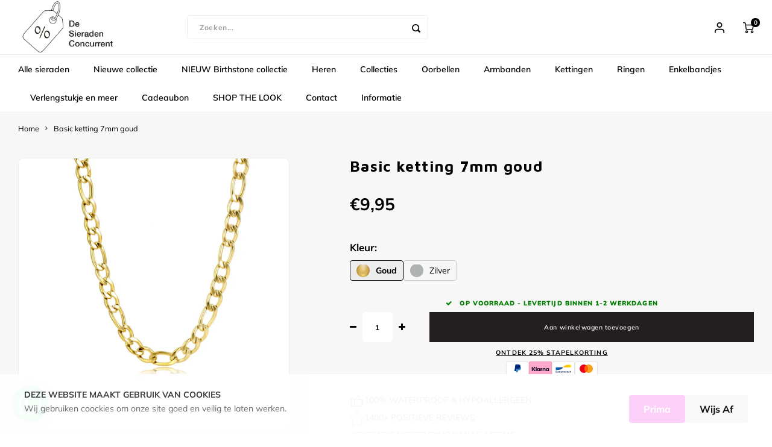

--- FILE ---
content_type: text/html; charset=utf-8
request_url: https://desieradenconcurrent.nl/products/basic-ketting-7mm-goud
body_size: 41765
content:
<!doctype html>
<html class="" lang="nl" data-culture="nl">
  <head>
<!-- Google Tag Manager -->
<script>(function(w,d,s,l,i){w[l]=w[l]||[];w[l].push({'gtm.start':
new Date().getTime(),event:'gtm.js'});var f=d.getElementsByTagName(s)[0],
j=d.createElement(s),dl=l!='dataLayer'?'&l='+l:'';j.async=true;j.src=
'https://www.googletagmanager.com/gtm.js?id='+i+dl;f.parentNode.insertBefore(j,f);
})(window,document,'script','dataLayer','GTM-5DHQQK9');</script>
<!-- End Google Tag Manager -->
    <title>
      Basic ketting 7mm goud &ndash; Desieradenconcurrent.nl</title>

    
      <meta name="description" content="Gouden ketting met Figaro schakel. Lengte 40cm en nog eens te verlengen met 5cm. Dikte 7mm Gemaakt van hoogwaardig stainless steel. Tijdloze uniseks ketting. Nog langere ketting nodig? Bekijk het extra verlengstukje van 8cm. Materiaal oorbellen: Nikkelvrij Krasbestendig Waterbestendig Hypoallergeen Stainless steel Van ">
    

    <link rel="canonical" href="https://desieradenconcurrent.nl/products/basic-ketting-7mm-goud">
    <meta name="keywords" content="">
    <meta http-equiv="X-UA-Compatible" content="IE=edge,chrome=1">
    <meta name="viewport" content="width=device-width, initial-scale=1.0">
    <meta name="apple-mobile-web-app-capable" content="yes">
    <meta name="apple-mobile-web-app-status-bar-style" content="black">
    <meta property="fb:app_id" content="966242223397117">
    <meta name="apple-mobile-web-app-capable" content="yes">
    <meta name="HandheldFriendly" content="true">
    <meta name="apple-mobile-web-app-title" content="Desieradenconcurrent.nl">
    

    <style data-shopify>
      
      @font-face {
  font-family: Muli;
  font-weight: 200;
  font-style: normal;
  font-display: swap;
  src: url("//desieradenconcurrent.nl/cdn/fonts/muli/muli_n2.b4490cbe74fc8a57f195e2ea53d0a63bb11cdc3c.woff2") format("woff2"),
       url("//desieradenconcurrent.nl/cdn/fonts/muli/muli_n2.bfe6d535489b6ff766d49255de17e64eed0783f7.woff") format("woff");
}

      
      @font-face {
  font-family: Muli;
  font-weight: 200;
  font-style: italic;
  font-display: swap;
  src: url("//desieradenconcurrent.nl/cdn/fonts/muli/muli_i2.e63015d79b3d4816e573ca2a658c755f4fc7c4e1.woff2") format("woff2"),
       url("//desieradenconcurrent.nl/cdn/fonts/muli/muli_i2.614be71f1393aade4add718b9e50819d56b8cc81.woff") format("woff");
}

      
      @font-face {
  font-family: Muli;
  font-weight: 300;
  font-style: normal;
  font-display: swap;
  src: url("//desieradenconcurrent.nl/cdn/fonts/muli/muli_n3.eb26389ceb64d8e291e0e54b7062f20e7b222f9d.woff2") format("woff2"),
       url("//desieradenconcurrent.nl/cdn/fonts/muli/muli_n3.6d84e73a633f80b55aef7c219f353299136e4671.woff") format("woff");
}

      
      @font-face {
  font-family: Muli;
  font-weight: 300;
  font-style: italic;
  font-display: swap;
  src: url("//desieradenconcurrent.nl/cdn/fonts/muli/muli_i3.aadc4fcabd129e8b392abc50e94e055c0e2e9395.woff2") format("woff2"),
       url("//desieradenconcurrent.nl/cdn/fonts/muli/muli_i3.aab169de584c3dbe09af35d489f61eaf5bd2c52a.woff") format("woff");
}

      
      @font-face {
  font-family: Muli;
  font-weight: 400;
  font-style: normal;
  font-display: swap;
  src: url("//desieradenconcurrent.nl/cdn/fonts/muli/muli_n4.e949947cfff05efcc994b2e2db40359a04fa9a92.woff2") format("woff2"),
       url("//desieradenconcurrent.nl/cdn/fonts/muli/muli_n4.35355e4a0c27c9bc94d9af3f9bcb586d8229277a.woff") format("woff");
}

      
      @font-face {
  font-family: Muli;
  font-weight: 400;
  font-style: italic;
  font-display: swap;
  src: url("//desieradenconcurrent.nl/cdn/fonts/muli/muli_i4.c0a1ea800bab5884ab82e4eb25a6bd25121bd08c.woff2") format("woff2"),
       url("//desieradenconcurrent.nl/cdn/fonts/muli/muli_i4.a6c39b1b31d876de7f99b3646461aa87120de6ed.woff") format("woff");
}

      
      @font-face {
  font-family: Muli;
  font-weight: 500;
  font-style: normal;
  font-display: swap;
  src: url("//desieradenconcurrent.nl/cdn/fonts/muli/muli_n5.42406f20a7ccca1e01311dc690905ffca2c49e4b.woff2") format("woff2"),
       url("//desieradenconcurrent.nl/cdn/fonts/muli/muli_n5.edc61b4ccf7201dbc1e6093959c796eeb8e38e67.woff") format("woff");
}

      
      @font-face {
  font-family: Muli;
  font-weight: 500;
  font-style: italic;
  font-display: swap;
  src: url("//desieradenconcurrent.nl/cdn/fonts/muli/muli_i5.68dccd0d60a613049f7bc205d7a05f88c3f8ddf3.woff2") format("woff2"),
       url("//desieradenconcurrent.nl/cdn/fonts/muli/muli_i5.505ad692b6b202a7310b463f929fffc0cfcd77ee.woff") format("woff");
}

      
      @font-face {
  font-family: Muli;
  font-weight: 600;
  font-style: normal;
  font-display: swap;
  src: url("//desieradenconcurrent.nl/cdn/fonts/muli/muli_n6.cc1d2d4222c93c9ee9f6de4489226d2e1332d85b.woff2") format("woff2"),
       url("//desieradenconcurrent.nl/cdn/fonts/muli/muli_n6.2bb79714f197c09d3f5905925734a3f1166d5d27.woff") format("woff");
}

      
      @font-face {
  font-family: Muli;
  font-weight: 600;
  font-style: italic;
  font-display: swap;
  src: url("//desieradenconcurrent.nl/cdn/fonts/muli/muli_i6.8f2d01d188d44c7a6149f7e8d2688f96baea5098.woff2") format("woff2"),
       url("//desieradenconcurrent.nl/cdn/fonts/muli/muli_i6.be105ddc6534276d93778a9b02f60679ab15f9e1.woff") format("woff");
}

      
      @font-face {
  font-family: Muli;
  font-weight: 700;
  font-style: normal;
  font-display: swap;
  src: url("//desieradenconcurrent.nl/cdn/fonts/muli/muli_n7.c8c44d0404947d89610714223e630c4cbe005587.woff2") format("woff2"),
       url("//desieradenconcurrent.nl/cdn/fonts/muli/muli_n7.4cbcffea6175d46b4d67e9408244a5b38c2ac568.woff") format("woff");
}

      
      @font-face {
  font-family: Muli;
  font-weight: 700;
  font-style: italic;
  font-display: swap;
  src: url("//desieradenconcurrent.nl/cdn/fonts/muli/muli_i7.34eedbf231efa20bd065d55f6f71485730632c7b.woff2") format("woff2"),
       url("//desieradenconcurrent.nl/cdn/fonts/muli/muli_i7.2b4df846821493e68344d0b0212997d071bf38b7.woff") format("woff");
}

      
      @font-face {
  font-family: Muli;
  font-weight: 800;
  font-style: normal;
  font-display: swap;
  src: url("//desieradenconcurrent.nl/cdn/fonts/muli/muli_n8.0235752f433990abe1f2c7555d19b86ae6eb8a1c.woff2") format("woff2"),
       url("//desieradenconcurrent.nl/cdn/fonts/muli/muli_n8.ddbd0eed949d5df233e7d3883337932038a076a6.woff") format("woff");
}

      
      @font-face {
  font-family: Muli;
  font-weight: 800;
  font-style: italic;
  font-display: swap;
  src: url("//desieradenconcurrent.nl/cdn/fonts/muli/muli_i8.422be35a6ce34cf84f486c04010583ac86dede96.woff2") format("woff2"),
       url("//desieradenconcurrent.nl/cdn/fonts/muli/muli_i8.1c4bb64f3a2112c8c7407ea04db5cd693235eb75.woff") format("woff");
}

      
      @font-face {
  font-family: Muli;
  font-weight: 900;
  font-style: normal;
  font-display: swap;
  src: url("//desieradenconcurrent.nl/cdn/fonts/muli/muli_n9.7d66dc53f2718d25858080de2e0ed540c07d1bad.woff2") format("woff2"),
       url("//desieradenconcurrent.nl/cdn/fonts/muli/muli_n9.73693cff699117abf881b7381fb75f2bb2c48ced.woff") format("woff");
}

      
      @font-face {
  font-family: Muli;
  font-weight: 900;
  font-style: italic;
  font-display: swap;
  src: url("//desieradenconcurrent.nl/cdn/fonts/muli/muli_i9.d20a598e220582fa7245c7a453b24e7f3ade0a38.woff2") format("woff2"),
       url("//desieradenconcurrent.nl/cdn/fonts/muli/muli_i9.9eb3d1a9ba677548ec3675b4830a57685dcb978c.woff") format("woff");
}

      
      
      @font-face {
  font-family: "Maven Pro";
  font-weight: 400;
  font-style: normal;
  font-display: swap;
  src: url("//desieradenconcurrent.nl/cdn/fonts/maven_pro/mavenpro_n4.c68ed1d8b5c0af622b14d3bb80bf3ead8907ac11.woff2") format("woff2"),
       url("//desieradenconcurrent.nl/cdn/fonts/maven_pro/mavenpro_n4.522bf9c765ae9601c2a4846d60057ced1efdcde2.woff") format("woff");
}

      
      @font-face {
  font-family: "Maven Pro";
  font-weight: 500;
  font-style: normal;
  font-display: swap;
  src: url("//desieradenconcurrent.nl/cdn/fonts/maven_pro/mavenpro_n5.ce007c5b78ce56cdb6d8a7dfd4b878f24918d849.woff2") format("woff2"),
       url("//desieradenconcurrent.nl/cdn/fonts/maven_pro/mavenpro_n5.78e546abb11d6cec06c98294cd91a76466b42d41.woff") format("woff");
}

      
      @font-face {
  font-family: "Maven Pro";
  font-weight: 600;
  font-style: normal;
  font-display: swap;
  src: url("//desieradenconcurrent.nl/cdn/fonts/maven_pro/mavenpro_n6.05e6df69bb75d015ee18df5f5798f1259a61f1c5.woff2") format("woff2"),
       url("//desieradenconcurrent.nl/cdn/fonts/maven_pro/mavenpro_n6.2a247e47cebb2168b097c70ce14ff7d72107293f.woff") format("woff");
}

      
      @font-face {
  font-family: "Maven Pro";
  font-weight: 700;
  font-style: normal;
  font-display: swap;
  src: url("//desieradenconcurrent.nl/cdn/fonts/maven_pro/mavenpro_n7.1cf8ef6e1971df8c9c821bcb73da0b10e0c49a8b.woff2") format("woff2"),
       url("//desieradenconcurrent.nl/cdn/fonts/maven_pro/mavenpro_n7.1ecc5b9854a5f30ff1b42559ffcca41d24759633.woff") format("woff");
}

      
      @font-face {
  font-family: "Maven Pro";
  font-weight: 800;
  font-style: normal;
  font-display: swap;
  src: url("//desieradenconcurrent.nl/cdn/fonts/maven_pro/mavenpro_n8.2dc76b4b01df979c2fe1a8204cce8d8c675626b5.woff2") format("woff2"),
       url("//desieradenconcurrent.nl/cdn/fonts/maven_pro/mavenpro_n8.72fabe3055a83bd3483d138db09b8ed2b69201ad.woff") format("woff");
}

      
      @font-face {
  font-family: "Maven Pro";
  font-weight: 900;
  font-style: normal;
  font-display: swap;
  src: url("//desieradenconcurrent.nl/cdn/fonts/maven_pro/mavenpro_n9.6b9c0d9443b13ba7b9a4ce1e5c7754df732e484d.woff2") format("woff2"),
       url("//desieradenconcurrent.nl/cdn/fonts/maven_pro/mavenpro_n9.88683e89a9504e5078b90d26472ce630fa547e4b.woff") format("woff");
}

      
      :root {
        --color_accent: #000000;
        --color_text: #000000;
        --color_headings: #000000;
        --color_cart_button: #121212;
        --color_background: #ffffff;
        --color_success: #1abc9c;
        --color_warning: #e67e22;
        --color_error: #eb5265;
        --font_header: "Maven Pro", sans-serif;
        --font_body: Muli, sans-serif;
        --products_new_color:#000000;
        --products_sale_color:#fd93f4;
        --products_background_color:#ffffff;
      }


    </style>

    <link
      rel="apple-touch-icon-precomposed"
      href="//desieradenconcurrent.nl/cdn/shop/t/35/assets/logo.png?v=173512954522553783051767629095"
    >
    
    <link
      rel="icon"
      href="//desieradenconcurrent.nl/cdn/shop/files/Logo_DSC_Zwart_1.png?crop=center&height=32&v=1713513014&width=32"
      type="image/x-icon"
    >
        <link rel="preload" as="font" href="//desieradenconcurrent.nl/cdn/fonts/muli/muli_n2.b4490cbe74fc8a57f195e2ea53d0a63bb11cdc3c.woff2" type="font/woff2" crossorigin>
      
        <link rel="preload" as="font" href="//desieradenconcurrent.nl/cdn/fonts/muli/muli_i2.e63015d79b3d4816e573ca2a658c755f4fc7c4e1.woff2" type="font/woff2" crossorigin>
      
        <link rel="preload" as="font" href="//desieradenconcurrent.nl/cdn/fonts/muli/muli_n3.eb26389ceb64d8e291e0e54b7062f20e7b222f9d.woff2" type="font/woff2" crossorigin>
      
        <link rel="preload" as="font" href="//desieradenconcurrent.nl/cdn/fonts/muli/muli_i3.aadc4fcabd129e8b392abc50e94e055c0e2e9395.woff2" type="font/woff2" crossorigin>
      
        <link rel="preload" as="font" href="//desieradenconcurrent.nl/cdn/fonts/muli/muli_n4.e949947cfff05efcc994b2e2db40359a04fa9a92.woff2" type="font/woff2" crossorigin>
      
        <link rel="preload" as="font" href="//desieradenconcurrent.nl/cdn/fonts/muli/muli_i4.c0a1ea800bab5884ab82e4eb25a6bd25121bd08c.woff2" type="font/woff2" crossorigin>
      
        <link rel="preload" as="font" href="//desieradenconcurrent.nl/cdn/fonts/muli/muli_n5.42406f20a7ccca1e01311dc690905ffca2c49e4b.woff2" type="font/woff2" crossorigin>
      
        <link rel="preload" as="font" href="//desieradenconcurrent.nl/cdn/fonts/muli/muli_i5.68dccd0d60a613049f7bc205d7a05f88c3f8ddf3.woff2" type="font/woff2" crossorigin>
      
        <link rel="preload" as="font" href="//desieradenconcurrent.nl/cdn/fonts/muli/muli_n6.cc1d2d4222c93c9ee9f6de4489226d2e1332d85b.woff2" type="font/woff2" crossorigin>
      
        <link rel="preload" as="font" href="//desieradenconcurrent.nl/cdn/fonts/muli/muli_i6.8f2d01d188d44c7a6149f7e8d2688f96baea5098.woff2" type="font/woff2" crossorigin>
      
        <link rel="preload" as="font" href="//desieradenconcurrent.nl/cdn/fonts/muli/muli_n7.c8c44d0404947d89610714223e630c4cbe005587.woff2" type="font/woff2" crossorigin>
      
        <link rel="preload" as="font" href="//desieradenconcurrent.nl/cdn/fonts/muli/muli_i7.34eedbf231efa20bd065d55f6f71485730632c7b.woff2" type="font/woff2" crossorigin>
      
        <link rel="preload" as="font" href="//desieradenconcurrent.nl/cdn/fonts/muli/muli_n8.0235752f433990abe1f2c7555d19b86ae6eb8a1c.woff2" type="font/woff2" crossorigin>
      
        <link rel="preload" as="font" href="//desieradenconcurrent.nl/cdn/fonts/muli/muli_i8.422be35a6ce34cf84f486c04010583ac86dede96.woff2" type="font/woff2" crossorigin>
      
        <link rel="preload" as="font" href="//desieradenconcurrent.nl/cdn/fonts/muli/muli_n9.7d66dc53f2718d25858080de2e0ed540c07d1bad.woff2" type="font/woff2" crossorigin>
      
        <link rel="preload" as="font" href="//desieradenconcurrent.nl/cdn/fonts/muli/muli_i9.d20a598e220582fa7245c7a453b24e7f3ade0a38.woff2" type="font/woff2" crossorigin>
      

        <link rel="preload" as="font" href="//desieradenconcurrent.nl/cdn/fonts/maven_pro/mavenpro_n4.c68ed1d8b5c0af622b14d3bb80bf3ead8907ac11.woff2" type="font/woff2" crossorigin>
      
        <link rel="preload" as="font" href="//desieradenconcurrent.nl/cdn/fonts/maven_pro/mavenpro_n5.ce007c5b78ce56cdb6d8a7dfd4b878f24918d849.woff2" type="font/woff2" crossorigin>
      
        <link rel="preload" as="font" href="//desieradenconcurrent.nl/cdn/fonts/maven_pro/mavenpro_n6.05e6df69bb75d015ee18df5f5798f1259a61f1c5.woff2" type="font/woff2" crossorigin>
      
        <link rel="preload" as="font" href="//desieradenconcurrent.nl/cdn/fonts/maven_pro/mavenpro_n7.1cf8ef6e1971df8c9c821bcb73da0b10e0c49a8b.woff2" type="font/woff2" crossorigin>
      
        <link rel="preload" as="font" href="//desieradenconcurrent.nl/cdn/fonts/maven_pro/mavenpro_n8.2dc76b4b01df979c2fe1a8204cce8d8c675626b5.woff2" type="font/woff2" crossorigin>
      
        <link rel="preload" as="font" href="//desieradenconcurrent.nl/cdn/fonts/maven_pro/mavenpro_n9.6b9c0d9443b13ba7b9a4ce1e5c7754df732e484d.woff2" type="font/woff2" crossorigin>
      
<link rel="stylesheet" href="//desieradenconcurrent.nl/cdn/shop/t/35/assets/bootstrap.css?v=75732133670437572741767629095">
    <link rel="stylesheet" href="//desieradenconcurrent.nl/cdn/shop/t/35/assets/font-awesome-min.css?v=117369427706723982061767629095">
    <link rel="stylesheet" href="//desieradenconcurrent.nl/cdn/shop/t/35/assets/boxicons.min.css?v=23620987325623637271767629095">
    <link href="//desieradenconcurrent.nl/cdn/shop/t/35/assets/gibbon-icons.css?v=66025724204670011681767629095" rel="stylesheet">
    <link rel="stylesheet" href="//desieradenconcurrent.nl/cdn/shop/t/35/assets/owl-carousel-min.css?v=151135624112870294221767629095">
    <link rel="stylesheet" href="//desieradenconcurrent.nl/cdn/shop/t/35/assets/semantic.css?v=161596163134398942601767629095">
    <link rel="stylesheet" href="//desieradenconcurrent.nl/cdn/shop/t/35/assets/jquery-fancybox-min.css?v=178552384858498810911767629095">
    <link rel="stylesheet" href="//desieradenconcurrent.nl/cdn/shop/t/35/assets/style.css?v=135569362313696840011767637875?v=1768769351">
    <link href="//desieradenconcurrent.nl/cdn/shop/t/35/assets/glide.core.min.css?v=59184678847078418331767629095" rel="stylesheet" type="text/css" media="all" />
        <!-- Flickity CSS -->
    <link rel="stylesheet" href="https://cdn.jsdelivr.net/npm/flickity@2/dist/flickity.min.css">
    <!-- Flickity JS -->
    <script src="https://cdn.jsdelivr.net/npm/flickity@2/dist/flickity.pkgd.min.js"></script>
    <script>window.SLIDECART_DISABLE = true</script>
    <script defer src="//desieradenconcurrent.nl/cdn/shop/t/35/assets/jquery-3.7.1.min.js?v=147293088974801289311767629095"></script>
    <script defer src="https://cdn.webshopapp.com/assets/jquery-ui-1-10-1.js?2023-05-22"></script>
    <script defer src="//desieradenconcurrent.nl/cdn/shop/t/35/assets/bootstrap.js?v=59705899283967261331767629095"></script>
    <script defer src="//desieradenconcurrent.nl/cdn/shop/t/35/assets/owl-carousel-min.js?v=97891440811553454251767629095"></script>
    <script defer src="//desieradenconcurrent.nl/cdn/shop/t/35/assets/glide.js?v=43171721468665431541767629095"></script>
    <script defer src="//desieradenconcurrent.nl/cdn/shop/t/35/assets/semantic.js?v=182244612240205358021767629095"></script>
    <script defer src="//desieradenconcurrent.nl/cdn/shop/t/35/assets/jquery-fancybox-min.js?v=102984942719613846721767629095"></script>
    <script defer src="//desieradenconcurrent.nl/cdn/shop/t/35/assets/moment.js?v=278330431400076021767629095"></script>
    <script defer src="//desieradenconcurrent.nl/cdn/shop/t/35/assets/js-cookie.js?v=137206586967131521261767629095"></script>
    <script defer src="//desieradenconcurrent.nl/cdn/shop/t/35/assets/jquery-countdown-min.js?v=45918477624098663751767629095"></script>
    <script defer src="//desieradenconcurrent.nl/cdn/shop/t/35/assets/masonry.js?v=58400218139039692721767629095"></script>
    <script defer src="//desieradenconcurrent.nl/cdn/shop/t/35/assets/global.js?v=10312173926746320821767629095?v=1768769351"></script>
    
    <script src="//desieradenconcurrent.nl/cdn/shopifycloud/storefront/assets/themes_support/option_selection-b017cd28.js" type="text/javascript"></script>

    <script
      defer
      src="//cdnjs.cloudflare.com/ajax/libs/jqueryui-touch-punch/0.2.3/jquery.ui.touch-punch.min.js"
    ></script>
    <!-- TrustBox script -->
    <script type="text/javascript" src="//widget.trustpilot.com/bootstrap/v5/tp.widget.bootstrap.min.js" async></script>
    <!-- End TrustBox script -->

    <script defer src="//desieradenconcurrent.nl/cdn/shop/t/35/assets/jcarousel.js?v=27053350916225812251767629095"></script>

    <script>window.performance && window.performance.mark && window.performance.mark('shopify.content_for_header.start');</script><meta name="facebook-domain-verification" content="9fmky404brsl0ijnl54ua7nk9o8kay">
<meta name="google-site-verification" content="rHzRPSb0z-isbWOB5eMsrIdm_L091MzDRM1vd3HRNwc">
<meta id="shopify-digital-wallet" name="shopify-digital-wallet" content="/85449343293/digital_wallets/dialog">
<meta name="shopify-checkout-api-token" content="dddff662df78e49e64427561031e10f7">
<meta id="in-context-paypal-metadata" data-shop-id="85449343293" data-venmo-supported="false" data-environment="production" data-locale="nl_NL" data-paypal-v4="true" data-currency="EUR">
<link rel="alternate" type="application/json+oembed" href="https://desieradenconcurrent.nl/products/basic-ketting-7mm-goud.oembed">
<script async="async" src="/checkouts/internal/preloads.js?locale=nl-NL"></script>
<script id="shopify-features" type="application/json">{"accessToken":"dddff662df78e49e64427561031e10f7","betas":["rich-media-storefront-analytics"],"domain":"desieradenconcurrent.nl","predictiveSearch":true,"shopId":85449343293,"locale":"nl"}</script>
<script>var Shopify = Shopify || {};
Shopify.shop = "desieradenconcurrent-nl.myshopify.com";
Shopify.locale = "nl";
Shopify.currency = {"active":"EUR","rate":"1.0"};
Shopify.country = "NL";
Shopify.theme = {"name":"05-01-2026","id":181329035643,"schema_name":"Gibbon","schema_version":"1.0","theme_store_id":null,"role":"main"};
Shopify.theme.handle = "null";
Shopify.theme.style = {"id":null,"handle":null};
Shopify.cdnHost = "desieradenconcurrent.nl/cdn";
Shopify.routes = Shopify.routes || {};
Shopify.routes.root = "/";</script>
<script type="module">!function(o){(o.Shopify=o.Shopify||{}).modules=!0}(window);</script>
<script>!function(o){function n(){var o=[];function n(){o.push(Array.prototype.slice.apply(arguments))}return n.q=o,n}var t=o.Shopify=o.Shopify||{};t.loadFeatures=n(),t.autoloadFeatures=n()}(window);</script>
<script id="shop-js-analytics" type="application/json">{"pageType":"product"}</script>
<script defer="defer" async type="module" src="//desieradenconcurrent.nl/cdn/shopifycloud/shop-js/modules/v2/client.init-shop-cart-sync_BHF27ruw.nl.esm.js"></script>
<script defer="defer" async type="module" src="//desieradenconcurrent.nl/cdn/shopifycloud/shop-js/modules/v2/chunk.common_Dwaf6e9K.esm.js"></script>
<script type="module">
  await import("//desieradenconcurrent.nl/cdn/shopifycloud/shop-js/modules/v2/client.init-shop-cart-sync_BHF27ruw.nl.esm.js");
await import("//desieradenconcurrent.nl/cdn/shopifycloud/shop-js/modules/v2/chunk.common_Dwaf6e9K.esm.js");

  window.Shopify.SignInWithShop?.initShopCartSync?.({"fedCMEnabled":true,"windoidEnabled":true});

</script>
<script>(function() {
  var isLoaded = false;
  function asyncLoad() {
    if (isLoaded) return;
    isLoaded = true;
    var urls = ["https:\/\/crafty.etooapps.com\/front\/sell.js?shop=desieradenconcurrent-nl.myshopify.com","https:\/\/ecommplugins-scripts.trustpilot.com\/v2.1\/js\/header.min.js?settings=eyJrZXkiOiJuc1Vnb3hpN2FUMXRSSHQ3IiwicyI6Im5vbmUifQ==\u0026v=2.5\u0026shop=desieradenconcurrent-nl.myshopify.com","https:\/\/ecommplugins-trustboxsettings.trustpilot.com\/desieradenconcurrent-nl.myshopify.com.js?settings=1711125715802\u0026shop=desieradenconcurrent-nl.myshopify.com","https:\/\/widget.trustpilot.com\/bootstrap\/v5\/tp.widget.sync.bootstrap.min.js?shop=desieradenconcurrent-nl.myshopify.com","https:\/\/chimpstatic.com\/mcjs-connected\/js\/users\/dcd1792c2cef7d0c9d7de5f89\/069390ff6fd571c966b9b3434.js?shop=desieradenconcurrent-nl.myshopify.com","https:\/\/gtm.gropulse.com\/get_script?shop=desieradenconcurrent-nl.myshopify.com","\/\/cdn.shopify.com\/proxy\/c429aa54fcd9f79c479108b07a0bc2c49e212627c2e9fa370c5ae20b7d667640\/storage.googleapis.com\/adnabu-shopify\/online-store\/8db9555836924b63bd21d24a1715145073.min.js?shop=desieradenconcurrent-nl.myshopify.com\u0026sp-cache-control=cHVibGljLCBtYXgtYWdlPTkwMA","https:\/\/evey-files.s3.amazonaws.com\/js\/online_store.js?shop=desieradenconcurrent-nl.myshopify.com"];
    for (var i = 0; i < urls.length; i++) {
      var s = document.createElement('script');
      s.type = 'text/javascript';
      s.async = true;
      s.src = urls[i];
      var x = document.getElementsByTagName('script')[0];
      x.parentNode.insertBefore(s, x);
    }
  };
  if(window.attachEvent) {
    window.attachEvent('onload', asyncLoad);
  } else {
    window.addEventListener('load', asyncLoad, false);
  }
})();</script>
<script id="__st">var __st={"a":85449343293,"offset":3600,"reqid":"45545a0a-b836-4776-8a47-1c8ec74ea092-1768769350","pageurl":"desieradenconcurrent.nl\/products\/basic-ketting-7mm-goud","u":"2e47fd9073b4","p":"product","rtyp":"product","rid":9089807909181};</script>
<script>window.ShopifyPaypalV4VisibilityTracking = true;</script>
<script id="captcha-bootstrap">!function(){'use strict';const t='contact',e='account',n='new_comment',o=[[t,t],['blogs',n],['comments',n],[t,'customer']],c=[[e,'customer_login'],[e,'guest_login'],[e,'recover_customer_password'],[e,'create_customer']],r=t=>t.map((([t,e])=>`form[action*='/${t}']:not([data-nocaptcha='true']) input[name='form_type'][value='${e}']`)).join(','),a=t=>()=>t?[...document.querySelectorAll(t)].map((t=>t.form)):[];function s(){const t=[...o],e=r(t);return a(e)}const i='password',u='form_key',d=['recaptcha-v3-token','g-recaptcha-response','h-captcha-response',i],f=()=>{try{return window.sessionStorage}catch{return}},m='__shopify_v',_=t=>t.elements[u];function p(t,e,n=!1){try{const o=window.sessionStorage,c=JSON.parse(o.getItem(e)),{data:r}=function(t){const{data:e,action:n}=t;return t[m]||n?{data:e,action:n}:{data:t,action:n}}(c);for(const[e,n]of Object.entries(r))t.elements[e]&&(t.elements[e].value=n);n&&o.removeItem(e)}catch(o){console.error('form repopulation failed',{error:o})}}const l='form_type',E='cptcha';function T(t){t.dataset[E]=!0}const w=window,h=w.document,L='Shopify',v='ce_forms',y='captcha';let A=!1;((t,e)=>{const n=(g='f06e6c50-85a8-45c8-87d0-21a2b65856fe',I='https://cdn.shopify.com/shopifycloud/storefront-forms-hcaptcha/ce_storefront_forms_captcha_hcaptcha.v1.5.2.iife.js',D={infoText:'Beschermd door hCaptcha',privacyText:'Privacy',termsText:'Voorwaarden'},(t,e,n)=>{const o=w[L][v],c=o.bindForm;if(c)return c(t,g,e,D).then(n);var r;o.q.push([[t,g,e,D],n]),r=I,A||(h.body.append(Object.assign(h.createElement('script'),{id:'captcha-provider',async:!0,src:r})),A=!0)});var g,I,D;w[L]=w[L]||{},w[L][v]=w[L][v]||{},w[L][v].q=[],w[L][y]=w[L][y]||{},w[L][y].protect=function(t,e){n(t,void 0,e),T(t)},Object.freeze(w[L][y]),function(t,e,n,w,h,L){const[v,y,A,g]=function(t,e,n){const i=e?o:[],u=t?c:[],d=[...i,...u],f=r(d),m=r(i),_=r(d.filter((([t,e])=>n.includes(e))));return[a(f),a(m),a(_),s()]}(w,h,L),I=t=>{const e=t.target;return e instanceof HTMLFormElement?e:e&&e.form},D=t=>v().includes(t);t.addEventListener('submit',(t=>{const e=I(t);if(!e)return;const n=D(e)&&!e.dataset.hcaptchaBound&&!e.dataset.recaptchaBound,o=_(e),c=g().includes(e)&&(!o||!o.value);(n||c)&&t.preventDefault(),c&&!n&&(function(t){try{if(!f())return;!function(t){const e=f();if(!e)return;const n=_(t);if(!n)return;const o=n.value;o&&e.removeItem(o)}(t);const e=Array.from(Array(32),(()=>Math.random().toString(36)[2])).join('');!function(t,e){_(t)||t.append(Object.assign(document.createElement('input'),{type:'hidden',name:u})),t.elements[u].value=e}(t,e),function(t,e){const n=f();if(!n)return;const o=[...t.querySelectorAll(`input[type='${i}']`)].map((({name:t})=>t)),c=[...d,...o],r={};for(const[a,s]of new FormData(t).entries())c.includes(a)||(r[a]=s);n.setItem(e,JSON.stringify({[m]:1,action:t.action,data:r}))}(t,e)}catch(e){console.error('failed to persist form',e)}}(e),e.submit())}));const S=(t,e)=>{t&&!t.dataset[E]&&(n(t,e.some((e=>e===t))),T(t))};for(const o of['focusin','change'])t.addEventListener(o,(t=>{const e=I(t);D(e)&&S(e,y())}));const B=e.get('form_key'),M=e.get(l),P=B&&M;t.addEventListener('DOMContentLoaded',(()=>{const t=y();if(P)for(const e of t)e.elements[l].value===M&&p(e,B);[...new Set([...A(),...v().filter((t=>'true'===t.dataset.shopifyCaptcha))])].forEach((e=>S(e,t)))}))}(h,new URLSearchParams(w.location.search),n,t,e,['guest_login'])})(!0,!0)}();</script>
<script integrity="sha256-4kQ18oKyAcykRKYeNunJcIwy7WH5gtpwJnB7kiuLZ1E=" data-source-attribution="shopify.loadfeatures" defer="defer" src="//desieradenconcurrent.nl/cdn/shopifycloud/storefront/assets/storefront/load_feature-a0a9edcb.js" crossorigin="anonymous"></script>
<script data-source-attribution="shopify.dynamic_checkout.dynamic.init">var Shopify=Shopify||{};Shopify.PaymentButton=Shopify.PaymentButton||{isStorefrontPortableWallets:!0,init:function(){window.Shopify.PaymentButton.init=function(){};var t=document.createElement("script");t.src="https://desieradenconcurrent.nl/cdn/shopifycloud/portable-wallets/latest/portable-wallets.nl.js",t.type="module",document.head.appendChild(t)}};
</script>
<script data-source-attribution="shopify.dynamic_checkout.buyer_consent">
  function portableWalletsHideBuyerConsent(e){var t=document.getElementById("shopify-buyer-consent"),n=document.getElementById("shopify-subscription-policy-button");t&&n&&(t.classList.add("hidden"),t.setAttribute("aria-hidden","true"),n.removeEventListener("click",e))}function portableWalletsShowBuyerConsent(e){var t=document.getElementById("shopify-buyer-consent"),n=document.getElementById("shopify-subscription-policy-button");t&&n&&(t.classList.remove("hidden"),t.removeAttribute("aria-hidden"),n.addEventListener("click",e))}window.Shopify?.PaymentButton&&(window.Shopify.PaymentButton.hideBuyerConsent=portableWalletsHideBuyerConsent,window.Shopify.PaymentButton.showBuyerConsent=portableWalletsShowBuyerConsent);
</script>
<script data-source-attribution="shopify.dynamic_checkout.cart.bootstrap">document.addEventListener("DOMContentLoaded",(function(){function t(){return document.querySelector("shopify-accelerated-checkout-cart, shopify-accelerated-checkout")}if(t())Shopify.PaymentButton.init();else{new MutationObserver((function(e,n){t()&&(Shopify.PaymentButton.init(),n.disconnect())})).observe(document.body,{childList:!0,subtree:!0})}}));
</script>
<link id="shopify-accelerated-checkout-styles" rel="stylesheet" media="screen" href="https://desieradenconcurrent.nl/cdn/shopifycloud/portable-wallets/latest/accelerated-checkout-backwards-compat.css" crossorigin="anonymous">
<style id="shopify-accelerated-checkout-cart">
        #shopify-buyer-consent {
  margin-top: 1em;
  display: inline-block;
  width: 100%;
}

#shopify-buyer-consent.hidden {
  display: none;
}

#shopify-subscription-policy-button {
  background: none;
  border: none;
  padding: 0;
  text-decoration: underline;
  font-size: inherit;
  cursor: pointer;
}

#shopify-subscription-policy-button::before {
  box-shadow: none;
}

      </style>

<script>window.performance && window.performance.mark && window.performance.mark('shopify.content_for_header.end');</script>

    
  <!-- BEGIN app block: shopify://apps/klaviyo-email-marketing-sms/blocks/klaviyo-onsite-embed/2632fe16-c075-4321-a88b-50b567f42507 -->












  <script async src="https://static.klaviyo.com/onsite/js/VXCbzc/klaviyo.js?company_id=VXCbzc"></script>
  <script>!function(){if(!window.klaviyo){window._klOnsite=window._klOnsite||[];try{window.klaviyo=new Proxy({},{get:function(n,i){return"push"===i?function(){var n;(n=window._klOnsite).push.apply(n,arguments)}:function(){for(var n=arguments.length,o=new Array(n),w=0;w<n;w++)o[w]=arguments[w];var t="function"==typeof o[o.length-1]?o.pop():void 0,e=new Promise((function(n){window._klOnsite.push([i].concat(o,[function(i){t&&t(i),n(i)}]))}));return e}}})}catch(n){window.klaviyo=window.klaviyo||[],window.klaviyo.push=function(){var n;(n=window._klOnsite).push.apply(n,arguments)}}}}();</script>

  
    <script id="viewed_product">
      if (item == null) {
        var _learnq = _learnq || [];

        var MetafieldReviews = null
        var MetafieldYotpoRating = null
        var MetafieldYotpoCount = null
        var MetafieldLooxRating = null
        var MetafieldLooxCount = null
        var okendoProduct = null
        var okendoProductReviewCount = null
        var okendoProductReviewAverageValue = null
        try {
          // The following fields are used for Customer Hub recently viewed in order to add reviews.
          // This information is not part of __kla_viewed. Instead, it is part of __kla_viewed_reviewed_items
          MetafieldReviews = {};
          MetafieldYotpoRating = null
          MetafieldYotpoCount = null
          MetafieldLooxRating = null
          MetafieldLooxCount = null

          okendoProduct = null
          // If the okendo metafield is not legacy, it will error, which then requires the new json formatted data
          if (okendoProduct && 'error' in okendoProduct) {
            okendoProduct = null
          }
          okendoProductReviewCount = okendoProduct ? okendoProduct.reviewCount : null
          okendoProductReviewAverageValue = okendoProduct ? okendoProduct.reviewAverageValue : null
        } catch (error) {
          console.error('Error in Klaviyo onsite reviews tracking:', error);
        }

        var item = {
          Name: "Basic ketting 7mm goud",
          ProductID: 9089807909181,
          Categories: ["Bestsellers","Essentials","Kettingen","Kettingen alles bekijken","Kettingen goud","Sale","Shop"],
          ImageURL: "https://desieradenconcurrent.nl/cdn/shop/files/basic-ketting-7mm-goud-876790_grande.jpg?v=1737465950",
          URL: "https://desieradenconcurrent.nl/products/basic-ketting-7mm-goud",
          Brand: "Lux Label",
          Price: "€9,95",
          Value: "9,95",
          CompareAtPrice: "€0,00"
        };
        _learnq.push(['track', 'Viewed Product', item]);
        _learnq.push(['trackViewedItem', {
          Title: item.Name,
          ItemId: item.ProductID,
          Categories: item.Categories,
          ImageUrl: item.ImageURL,
          Url: item.URL,
          Metadata: {
            Brand: item.Brand,
            Price: item.Price,
            Value: item.Value,
            CompareAtPrice: item.CompareAtPrice
          },
          metafields:{
            reviews: MetafieldReviews,
            yotpo:{
              rating: MetafieldYotpoRating,
              count: MetafieldYotpoCount,
            },
            loox:{
              rating: MetafieldLooxRating,
              count: MetafieldLooxCount,
            },
            okendo: {
              rating: okendoProductReviewAverageValue,
              count: okendoProductReviewCount,
            }
          }
        }]);
      }
    </script>
  




  <script>
    window.klaviyoReviewsProductDesignMode = false
  </script>







<!-- END app block --><!-- BEGIN app block: shopify://apps/trusted-security/blocks/security-app-embed/4d2757ed-33ad-4e94-a186-da550756ae46 --><script id="security-app-data" type="application/json">{"security":{"id":1823,"shop_id":1823,"active":false,"script_id":null,"script_src":null,"protect_text_selection":true,"disable_keyboard":false,"protect_text_copy":false,"protect_text_paste":false,"protect_images":true,"disable_right_click":false,"block_inspect_element":false,"created_at":"2024-07-19T10:24:02.000000Z","updated_at":"2024-07-19T10:24:39.000000Z"},"countryBlocker":{"id":1678,"shop_id":1823,"active":0,"type":"whitelist","redirect_url":null,"created_at":"2024-07-19T10:24:02.000000Z","updated_at":"2024-07-19T10:25:18.000000Z","countries":[{"id":62439,"country_blocker_id":1678,"name":"Netherlands","code":"nl","created_at":"2024-07-20T07:41:29.000000Z","updated_at":"2024-07-20T07:41:29.000000Z"},{"id":62440,"country_blocker_id":1678,"name":"Belgium","code":"be","created_at":"2024-07-20T07:41:29.000000Z","updated_at":"2024-07-20T07:41:29.000000Z"}]},"botBlocker":null,"blockedIps":[],"blockedIpsRedirect":"","limit_reached":0}</script>

<noscript>
  <div style="position: fixed; z-index: 2147483647; width: 100%; height: 100%; background: white; display: flex; align-items: center; justify-content: center;">
    <div style="margin: 0;font-size: 36px;">JavaScript is required to view this page.</div>
  </div>
</noscript>


<!-- END app block --><!-- BEGIN app block: shopify://apps/triplewhale/blocks/triple_pixel_snippet/483d496b-3f1a-4609-aea7-8eee3b6b7a2a --><link rel='preconnect dns-prefetch' href='https://api.config-security.com/' crossorigin />
<link rel='preconnect dns-prefetch' href='https://conf.config-security.com/' crossorigin />
<script>
/* >> TriplePixel :: start*/
window.TriplePixelData={TripleName:"desieradenconcurrent-nl.myshopify.com",ver:"2.16",plat:"SHOPIFY",isHeadless:false,src:'SHOPIFY_EXT',product:{id:"9089807909181",name:`Basic ketting 7mm goud`,price:"9,95",variant:"47854944321853"},search:"",collection:"",cart:"drawer",template:"product",curr:"EUR" || "EUR"},function(W,H,A,L,E,_,B,N){function O(U,T,P,H,R){void 0===R&&(R=!1),H=new XMLHttpRequest,P?(H.open("POST",U,!0),H.setRequestHeader("Content-Type","text/plain")):H.open("GET",U,!0),H.send(JSON.stringify(P||{})),H.onreadystatechange=function(){4===H.readyState&&200===H.status?(R=H.responseText,U.includes("/first")?eval(R):P||(N[B]=R)):(299<H.status||H.status<200)&&T&&!R&&(R=!0,O(U,T-1,P))}}if(N=window,!N[H+"sn"]){N[H+"sn"]=1,L=function(){return Date.now().toString(36)+"_"+Math.random().toString(36)};try{A.setItem(H,1+(0|A.getItem(H)||0)),(E=JSON.parse(A.getItem(H+"U")||"[]")).push({u:location.href,r:document.referrer,t:Date.now(),id:L()}),A.setItem(H+"U",JSON.stringify(E))}catch(e){}var i,m,p;A.getItem('"!nC`')||(_=A,A=N,A[H]||(E=A[H]=function(t,e,i){return void 0===i&&(i=[]),"State"==t?E.s:(W=L(),(E._q=E._q||[]).push([W,t,e].concat(i)),W)},E.s="Installed",E._q=[],E.ch=W,B="configSecurityConfModel",N[B]=1,O("https://conf.config-security.com/model",5),i=L(),m=A[atob("c2NyZWVu")],_.setItem("di_pmt_wt",i),p={id:i,action:"profile",avatar:_.getItem("auth-security_rand_salt_"),time:m[atob("d2lkdGg=")]+":"+m[atob("aGVpZ2h0")],host:A.TriplePixelData.TripleName,plat:A.TriplePixelData.plat,url:window.location.href.slice(0,500),ref:document.referrer,ver:A.TriplePixelData.ver},O("https://api.config-security.com/event",5,p),O("https://api.config-security.com/first?host=".concat(p.host,"&plat=").concat(p.plat),5)))}}("","TriplePixel",localStorage);
/* << TriplePixel :: end*/
</script>



<!-- END app block --><script src="https://cdn.shopify.com/extensions/019bbdb2-f1e0-76da-9d9b-a27c77476a24/security-app-108/assets/security.min.js" type="text/javascript" defer="defer"></script>
<meta property="og:image" content="https://cdn.shopify.com/s/files/1/0854/4934/3293/files/basic-ketting-7mm-goud-876790.jpg?v=1737465950" />
<meta property="og:image:secure_url" content="https://cdn.shopify.com/s/files/1/0854/4934/3293/files/basic-ketting-7mm-goud-876790.jpg?v=1737465950" />
<meta property="og:image:width" content="1500" />
<meta property="og:image:height" content="1500" />
<meta property="og:image:alt" content="Basic ketting 7mm goud - Desieradenconcurrent.nl" />
<link href="https://monorail-edge.shopifysvc.com" rel="dns-prefetch">
<script>(function(){if ("sendBeacon" in navigator && "performance" in window) {try {var session_token_from_headers = performance.getEntriesByType('navigation')[0].serverTiming.find(x => x.name == '_s').description;} catch {var session_token_from_headers = undefined;}var session_cookie_matches = document.cookie.match(/_shopify_s=([^;]*)/);var session_token_from_cookie = session_cookie_matches && session_cookie_matches.length === 2 ? session_cookie_matches[1] : "";var session_token = session_token_from_headers || session_token_from_cookie || "";function handle_abandonment_event(e) {var entries = performance.getEntries().filter(function(entry) {return /monorail-edge.shopifysvc.com/.test(entry.name);});if (!window.abandonment_tracked && entries.length === 0) {window.abandonment_tracked = true;var currentMs = Date.now();var navigation_start = performance.timing.navigationStart;var payload = {shop_id: 85449343293,url: window.location.href,navigation_start,duration: currentMs - navigation_start,session_token,page_type: "product"};window.navigator.sendBeacon("https://monorail-edge.shopifysvc.com/v1/produce", JSON.stringify({schema_id: "online_store_buyer_site_abandonment/1.1",payload: payload,metadata: {event_created_at_ms: currentMs,event_sent_at_ms: currentMs}}));}}window.addEventListener('pagehide', handle_abandonment_event);}}());</script>
<script id="web-pixels-manager-setup">(function e(e,d,r,n,o){if(void 0===o&&(o={}),!Boolean(null===(a=null===(i=window.Shopify)||void 0===i?void 0:i.analytics)||void 0===a?void 0:a.replayQueue)){var i,a;window.Shopify=window.Shopify||{};var t=window.Shopify;t.analytics=t.analytics||{};var s=t.analytics;s.replayQueue=[],s.publish=function(e,d,r){return s.replayQueue.push([e,d,r]),!0};try{self.performance.mark("wpm:start")}catch(e){}var l=function(){var e={modern:/Edge?\/(1{2}[4-9]|1[2-9]\d|[2-9]\d{2}|\d{4,})\.\d+(\.\d+|)|Firefox\/(1{2}[4-9]|1[2-9]\d|[2-9]\d{2}|\d{4,})\.\d+(\.\d+|)|Chrom(ium|e)\/(9{2}|\d{3,})\.\d+(\.\d+|)|(Maci|X1{2}).+ Version\/(15\.\d+|(1[6-9]|[2-9]\d|\d{3,})\.\d+)([,.]\d+|)( \(\w+\)|)( Mobile\/\w+|) Safari\/|Chrome.+OPR\/(9{2}|\d{3,})\.\d+\.\d+|(CPU[ +]OS|iPhone[ +]OS|CPU[ +]iPhone|CPU IPhone OS|CPU iPad OS)[ +]+(15[._]\d+|(1[6-9]|[2-9]\d|\d{3,})[._]\d+)([._]\d+|)|Android:?[ /-](13[3-9]|1[4-9]\d|[2-9]\d{2}|\d{4,})(\.\d+|)(\.\d+|)|Android.+Firefox\/(13[5-9]|1[4-9]\d|[2-9]\d{2}|\d{4,})\.\d+(\.\d+|)|Android.+Chrom(ium|e)\/(13[3-9]|1[4-9]\d|[2-9]\d{2}|\d{4,})\.\d+(\.\d+|)|SamsungBrowser\/([2-9]\d|\d{3,})\.\d+/,legacy:/Edge?\/(1[6-9]|[2-9]\d|\d{3,})\.\d+(\.\d+|)|Firefox\/(5[4-9]|[6-9]\d|\d{3,})\.\d+(\.\d+|)|Chrom(ium|e)\/(5[1-9]|[6-9]\d|\d{3,})\.\d+(\.\d+|)([\d.]+$|.*Safari\/(?![\d.]+ Edge\/[\d.]+$))|(Maci|X1{2}).+ Version\/(10\.\d+|(1[1-9]|[2-9]\d|\d{3,})\.\d+)([,.]\d+|)( \(\w+\)|)( Mobile\/\w+|) Safari\/|Chrome.+OPR\/(3[89]|[4-9]\d|\d{3,})\.\d+\.\d+|(CPU[ +]OS|iPhone[ +]OS|CPU[ +]iPhone|CPU IPhone OS|CPU iPad OS)[ +]+(10[._]\d+|(1[1-9]|[2-9]\d|\d{3,})[._]\d+)([._]\d+|)|Android:?[ /-](13[3-9]|1[4-9]\d|[2-9]\d{2}|\d{4,})(\.\d+|)(\.\d+|)|Mobile Safari.+OPR\/([89]\d|\d{3,})\.\d+\.\d+|Android.+Firefox\/(13[5-9]|1[4-9]\d|[2-9]\d{2}|\d{4,})\.\d+(\.\d+|)|Android.+Chrom(ium|e)\/(13[3-9]|1[4-9]\d|[2-9]\d{2}|\d{4,})\.\d+(\.\d+|)|Android.+(UC? ?Browser|UCWEB|U3)[ /]?(15\.([5-9]|\d{2,})|(1[6-9]|[2-9]\d|\d{3,})\.\d+)\.\d+|SamsungBrowser\/(5\.\d+|([6-9]|\d{2,})\.\d+)|Android.+MQ{2}Browser\/(14(\.(9|\d{2,})|)|(1[5-9]|[2-9]\d|\d{3,})(\.\d+|))(\.\d+|)|K[Aa][Ii]OS\/(3\.\d+|([4-9]|\d{2,})\.\d+)(\.\d+|)/},d=e.modern,r=e.legacy,n=navigator.userAgent;return n.match(d)?"modern":n.match(r)?"legacy":"unknown"}(),u="modern"===l?"modern":"legacy",c=(null!=n?n:{modern:"",legacy:""})[u],f=function(e){return[e.baseUrl,"/wpm","/b",e.hashVersion,"modern"===e.buildTarget?"m":"l",".js"].join("")}({baseUrl:d,hashVersion:r,buildTarget:u}),m=function(e){var d=e.version,r=e.bundleTarget,n=e.surface,o=e.pageUrl,i=e.monorailEndpoint;return{emit:function(e){var a=e.status,t=e.errorMsg,s=(new Date).getTime(),l=JSON.stringify({metadata:{event_sent_at_ms:s},events:[{schema_id:"web_pixels_manager_load/3.1",payload:{version:d,bundle_target:r,page_url:o,status:a,surface:n,error_msg:t},metadata:{event_created_at_ms:s}}]});if(!i)return console&&console.warn&&console.warn("[Web Pixels Manager] No Monorail endpoint provided, skipping logging."),!1;try{return self.navigator.sendBeacon.bind(self.navigator)(i,l)}catch(e){}var u=new XMLHttpRequest;try{return u.open("POST",i,!0),u.setRequestHeader("Content-Type","text/plain"),u.send(l),!0}catch(e){return console&&console.warn&&console.warn("[Web Pixels Manager] Got an unhandled error while logging to Monorail."),!1}}}}({version:r,bundleTarget:l,surface:e.surface,pageUrl:self.location.href,monorailEndpoint:e.monorailEndpoint});try{o.browserTarget=l,function(e){var d=e.src,r=e.async,n=void 0===r||r,o=e.onload,i=e.onerror,a=e.sri,t=e.scriptDataAttributes,s=void 0===t?{}:t,l=document.createElement("script"),u=document.querySelector("head"),c=document.querySelector("body");if(l.async=n,l.src=d,a&&(l.integrity=a,l.crossOrigin="anonymous"),s)for(var f in s)if(Object.prototype.hasOwnProperty.call(s,f))try{l.dataset[f]=s[f]}catch(e){}if(o&&l.addEventListener("load",o),i&&l.addEventListener("error",i),u)u.appendChild(l);else{if(!c)throw new Error("Did not find a head or body element to append the script");c.appendChild(l)}}({src:f,async:!0,onload:function(){if(!function(){var e,d;return Boolean(null===(d=null===(e=window.Shopify)||void 0===e?void 0:e.analytics)||void 0===d?void 0:d.initialized)}()){var d=window.webPixelsManager.init(e)||void 0;if(d){var r=window.Shopify.analytics;r.replayQueue.forEach((function(e){var r=e[0],n=e[1],o=e[2];d.publishCustomEvent(r,n,o)})),r.replayQueue=[],r.publish=d.publishCustomEvent,r.visitor=d.visitor,r.initialized=!0}}},onerror:function(){return m.emit({status:"failed",errorMsg:"".concat(f," has failed to load")})},sri:function(e){var d=/^sha384-[A-Za-z0-9+/=]+$/;return"string"==typeof e&&d.test(e)}(c)?c:"",scriptDataAttributes:o}),m.emit({status:"loading"})}catch(e){m.emit({status:"failed",errorMsg:(null==e?void 0:e.message)||"Unknown error"})}}})({shopId: 85449343293,storefrontBaseUrl: "https://desieradenconcurrent.nl",extensionsBaseUrl: "https://extensions.shopifycdn.com/cdn/shopifycloud/web-pixels-manager",monorailEndpoint: "https://monorail-edge.shopifysvc.com/unstable/produce_batch",surface: "storefront-renderer",enabledBetaFlags: ["2dca8a86"],webPixelsConfigList: [{"id":"2116780411","configuration":"{\"accountID\":\"VXCbzc\",\"webPixelConfig\":\"eyJlbmFibGVBZGRlZFRvQ2FydEV2ZW50cyI6IHRydWV9\"}","eventPayloadVersion":"v1","runtimeContext":"STRICT","scriptVersion":"524f6c1ee37bacdca7657a665bdca589","type":"APP","apiClientId":123074,"privacyPurposes":["ANALYTICS","MARKETING"],"dataSharingAdjustments":{"protectedCustomerApprovalScopes":["read_customer_address","read_customer_email","read_customer_name","read_customer_personal_data","read_customer_phone"]}},{"id":"1989607803","configuration":"{\"shopId\":\"desieradenconcurrent-nl.myshopify.com\"}","eventPayloadVersion":"v1","runtimeContext":"STRICT","scriptVersion":"31536d5a2ef62c1887054e49fd58dba0","type":"APP","apiClientId":4845829,"privacyPurposes":["ANALYTICS"],"dataSharingAdjustments":{"protectedCustomerApprovalScopes":["read_customer_email","read_customer_personal_data","read_customer_phone"]}},{"id":"1572209019","configuration":"{\"config\":\"{\\\"pixel_id\\\":\\\"GT-WVR5M78H\\\",\\\"google_tag_ids\\\":[\\\"GT-WVR5M78H\\\"],\\\"target_country\\\":\\\"NL\\\",\\\"gtag_events\\\":[{\\\"type\\\":\\\"view_item\\\",\\\"action_label\\\":\\\"MC-4PEJB84SNG\\\"},{\\\"type\\\":\\\"purchase\\\",\\\"action_label\\\":\\\"MC-4PEJB84SNG\\\"},{\\\"type\\\":\\\"page_view\\\",\\\"action_label\\\":\\\"MC-4PEJB84SNG\\\"}],\\\"enable_monitoring_mode\\\":false}\"}","eventPayloadVersion":"v1","runtimeContext":"OPEN","scriptVersion":"b2a88bafab3e21179ed38636efcd8a93","type":"APP","apiClientId":1780363,"privacyPurposes":[],"dataSharingAdjustments":{"protectedCustomerApprovalScopes":["read_customer_address","read_customer_email","read_customer_name","read_customer_personal_data","read_customer_phone"]}},{"id":"1174831483","configuration":"{\"campaigns\":\"{\\\"default\\\":{\\\"campaign_id\\\":\\\"38817\\\",\\\"product_id\\\":\\\"62018\\\",\\\"tracking_group_id\\\":\\\"-1\\\",\\\"host\\\":\\\"deals.desieradenconcurrent.nl\\\"}}\"}","eventPayloadVersion":"v1","runtimeContext":"STRICT","scriptVersion":"276830e8c47d84bca48a9ace59e9bacf","type":"APP","apiClientId":15880486913,"privacyPurposes":["ANALYTICS"],"dataSharingAdjustments":{"protectedCustomerApprovalScopes":["read_customer_personal_data"]}},{"id":"691700029","configuration":"{\"pixelCode\":\"CO027URC77U3DVSU6090\"}","eventPayloadVersion":"v1","runtimeContext":"STRICT","scriptVersion":"22e92c2ad45662f435e4801458fb78cc","type":"APP","apiClientId":4383523,"privacyPurposes":["ANALYTICS","MARKETING","SALE_OF_DATA"],"dataSharingAdjustments":{"protectedCustomerApprovalScopes":["read_customer_address","read_customer_email","read_customer_name","read_customer_personal_data","read_customer_phone"]}},{"id":"370540861","configuration":"{\"pixel_id\":\"478806527107390\",\"pixel_type\":\"facebook_pixel\",\"metaapp_system_user_token\":\"-\"}","eventPayloadVersion":"v1","runtimeContext":"OPEN","scriptVersion":"ca16bc87fe92b6042fbaa3acc2fbdaa6","type":"APP","apiClientId":2329312,"privacyPurposes":["ANALYTICS","MARKETING","SALE_OF_DATA"],"dataSharingAdjustments":{"protectedCustomerApprovalScopes":["read_customer_address","read_customer_email","read_customer_name","read_customer_personal_data","read_customer_phone"]}},{"id":"274825533","configuration":"{\"shopId\":\"desieradenconcurrent-nl.myshopify.com\"}","eventPayloadVersion":"v1","runtimeContext":"STRICT","scriptVersion":"674c31de9c131805829c42a983792da6","type":"APP","apiClientId":2753413,"privacyPurposes":["ANALYTICS","MARKETING","SALE_OF_DATA"],"dataSharingAdjustments":{"protectedCustomerApprovalScopes":["read_customer_address","read_customer_email","read_customer_name","read_customer_personal_data","read_customer_phone"]}},{"id":"191332669","configuration":"{\"accountID\":\"facebook-web-pixel-live\",\"omegaFacebookData\":\"{\\\"listPixel\\\":[]}\"}","eventPayloadVersion":"v1","runtimeContext":"STRICT","scriptVersion":"12ee65292fb34f1f8a6970098903aa35","type":"APP","apiClientId":3325251,"privacyPurposes":["ANALYTICS","MARKETING","SALE_OF_DATA"],"dataSharingAdjustments":{"protectedCustomerApprovalScopes":["read_customer_address","read_customer_email","read_customer_name","read_customer_personal_data","read_customer_phone"]}},{"id":"207880571","eventPayloadVersion":"1","runtimeContext":"LAX","scriptVersion":"3","type":"CUSTOM","privacyPurposes":[],"name":"oid-datalagen"},{"id":"shopify-app-pixel","configuration":"{}","eventPayloadVersion":"v1","runtimeContext":"STRICT","scriptVersion":"0450","apiClientId":"shopify-pixel","type":"APP","privacyPurposes":["ANALYTICS","MARKETING"]},{"id":"shopify-custom-pixel","eventPayloadVersion":"v1","runtimeContext":"LAX","scriptVersion":"0450","apiClientId":"shopify-pixel","type":"CUSTOM","privacyPurposes":["ANALYTICS","MARKETING"]}],isMerchantRequest: false,initData: {"shop":{"name":"Desieradenconcurrent.nl","paymentSettings":{"currencyCode":"EUR"},"myshopifyDomain":"desieradenconcurrent-nl.myshopify.com","countryCode":"NL","storefrontUrl":"https:\/\/desieradenconcurrent.nl"},"customer":null,"cart":null,"checkout":null,"productVariants":[{"price":{"amount":9.95,"currencyCode":"EUR"},"product":{"title":"Basic ketting 7mm goud","vendor":"Lux Label","id":"9089807909181","untranslatedTitle":"Basic ketting 7mm goud","url":"\/products\/basic-ketting-7mm-goud","type":"Kettingen"},"id":"47854944321853","image":{"src":"\/\/desieradenconcurrent.nl\/cdn\/shop\/files\/basic-ketting-7mm-goud-876790.jpg?v=1737465950"},"sku":"LL 10283G K087 D17","title":"Default Title","untranslatedTitle":"Default Title"}],"purchasingCompany":null},},"https://desieradenconcurrent.nl/cdn","fcfee988w5aeb613cpc8e4bc33m6693e112",{"modern":"","legacy":""},{"shopId":"85449343293","storefrontBaseUrl":"https:\/\/desieradenconcurrent.nl","extensionBaseUrl":"https:\/\/extensions.shopifycdn.com\/cdn\/shopifycloud\/web-pixels-manager","surface":"storefront-renderer","enabledBetaFlags":"[\"2dca8a86\"]","isMerchantRequest":"false","hashVersion":"fcfee988w5aeb613cpc8e4bc33m6693e112","publish":"custom","events":"[[\"page_viewed\",{}],[\"product_viewed\",{\"productVariant\":{\"price\":{\"amount\":9.95,\"currencyCode\":\"EUR\"},\"product\":{\"title\":\"Basic ketting 7mm goud\",\"vendor\":\"Lux Label\",\"id\":\"9089807909181\",\"untranslatedTitle\":\"Basic ketting 7mm goud\",\"url\":\"\/products\/basic-ketting-7mm-goud\",\"type\":\"Kettingen\"},\"id\":\"47854944321853\",\"image\":{\"src\":\"\/\/desieradenconcurrent.nl\/cdn\/shop\/files\/basic-ketting-7mm-goud-876790.jpg?v=1737465950\"},\"sku\":\"LL 10283G K087 D17\",\"title\":\"Default Title\",\"untranslatedTitle\":\"Default Title\"}}]]"});</script><script>
  window.ShopifyAnalytics = window.ShopifyAnalytics || {};
  window.ShopifyAnalytics.meta = window.ShopifyAnalytics.meta || {};
  window.ShopifyAnalytics.meta.currency = 'EUR';
  var meta = {"product":{"id":9089807909181,"gid":"gid:\/\/shopify\/Product\/9089807909181","vendor":"Lux Label","type":"Kettingen","handle":"basic-ketting-7mm-goud","variants":[{"id":47854944321853,"price":995,"name":"Basic ketting 7mm goud","public_title":null,"sku":"LL 10283G K087 D17"}],"remote":false},"page":{"pageType":"product","resourceType":"product","resourceId":9089807909181,"requestId":"45545a0a-b836-4776-8a47-1c8ec74ea092-1768769350"}};
  for (var attr in meta) {
    window.ShopifyAnalytics.meta[attr] = meta[attr];
  }
</script>
<script class="analytics">
  (function () {
    var customDocumentWrite = function(content) {
      var jquery = null;

      if (window.jQuery) {
        jquery = window.jQuery;
      } else if (window.Checkout && window.Checkout.$) {
        jquery = window.Checkout.$;
      }

      if (jquery) {
        jquery('body').append(content);
      }
    };

    var hasLoggedConversion = function(token) {
      if (token) {
        return document.cookie.indexOf('loggedConversion=' + token) !== -1;
      }
      return false;
    }

    var setCookieIfConversion = function(token) {
      if (token) {
        var twoMonthsFromNow = new Date(Date.now());
        twoMonthsFromNow.setMonth(twoMonthsFromNow.getMonth() + 2);

        document.cookie = 'loggedConversion=' + token + '; expires=' + twoMonthsFromNow;
      }
    }

    var trekkie = window.ShopifyAnalytics.lib = window.trekkie = window.trekkie || [];
    if (trekkie.integrations) {
      return;
    }
    trekkie.methods = [
      'identify',
      'page',
      'ready',
      'track',
      'trackForm',
      'trackLink'
    ];
    trekkie.factory = function(method) {
      return function() {
        var args = Array.prototype.slice.call(arguments);
        args.unshift(method);
        trekkie.push(args);
        return trekkie;
      };
    };
    for (var i = 0; i < trekkie.methods.length; i++) {
      var key = trekkie.methods[i];
      trekkie[key] = trekkie.factory(key);
    }
    trekkie.load = function(config) {
      trekkie.config = config || {};
      trekkie.config.initialDocumentCookie = document.cookie;
      var first = document.getElementsByTagName('script')[0];
      var script = document.createElement('script');
      script.type = 'text/javascript';
      script.onerror = function(e) {
        var scriptFallback = document.createElement('script');
        scriptFallback.type = 'text/javascript';
        scriptFallback.onerror = function(error) {
                var Monorail = {
      produce: function produce(monorailDomain, schemaId, payload) {
        var currentMs = new Date().getTime();
        var event = {
          schema_id: schemaId,
          payload: payload,
          metadata: {
            event_created_at_ms: currentMs,
            event_sent_at_ms: currentMs
          }
        };
        return Monorail.sendRequest("https://" + monorailDomain + "/v1/produce", JSON.stringify(event));
      },
      sendRequest: function sendRequest(endpointUrl, payload) {
        // Try the sendBeacon API
        if (window && window.navigator && typeof window.navigator.sendBeacon === 'function' && typeof window.Blob === 'function' && !Monorail.isIos12()) {
          var blobData = new window.Blob([payload], {
            type: 'text/plain'
          });

          if (window.navigator.sendBeacon(endpointUrl, blobData)) {
            return true;
          } // sendBeacon was not successful

        } // XHR beacon

        var xhr = new XMLHttpRequest();

        try {
          xhr.open('POST', endpointUrl);
          xhr.setRequestHeader('Content-Type', 'text/plain');
          xhr.send(payload);
        } catch (e) {
          console.log(e);
        }

        return false;
      },
      isIos12: function isIos12() {
        return window.navigator.userAgent.lastIndexOf('iPhone; CPU iPhone OS 12_') !== -1 || window.navigator.userAgent.lastIndexOf('iPad; CPU OS 12_') !== -1;
      }
    };
    Monorail.produce('monorail-edge.shopifysvc.com',
      'trekkie_storefront_load_errors/1.1',
      {shop_id: 85449343293,
      theme_id: 181329035643,
      app_name: "storefront",
      context_url: window.location.href,
      source_url: "//desieradenconcurrent.nl/cdn/s/trekkie.storefront.cd680fe47e6c39ca5d5df5f0a32d569bc48c0f27.min.js"});

        };
        scriptFallback.async = true;
        scriptFallback.src = '//desieradenconcurrent.nl/cdn/s/trekkie.storefront.cd680fe47e6c39ca5d5df5f0a32d569bc48c0f27.min.js';
        first.parentNode.insertBefore(scriptFallback, first);
      };
      script.async = true;
      script.src = '//desieradenconcurrent.nl/cdn/s/trekkie.storefront.cd680fe47e6c39ca5d5df5f0a32d569bc48c0f27.min.js';
      first.parentNode.insertBefore(script, first);
    };
    trekkie.load(
      {"Trekkie":{"appName":"storefront","development":false,"defaultAttributes":{"shopId":85449343293,"isMerchantRequest":null,"themeId":181329035643,"themeCityHash":"948832014135740308","contentLanguage":"nl","currency":"EUR","eventMetadataId":"c6a66f04-3ab4-4446-899d-6880949f2506"},"isServerSideCookieWritingEnabled":true,"monorailRegion":"shop_domain","enabledBetaFlags":["65f19447"]},"Session Attribution":{},"S2S":{"facebookCapiEnabled":true,"source":"trekkie-storefront-renderer","apiClientId":580111}}
    );

    var loaded = false;
    trekkie.ready(function() {
      if (loaded) return;
      loaded = true;

      window.ShopifyAnalytics.lib = window.trekkie;

      var originalDocumentWrite = document.write;
      document.write = customDocumentWrite;
      try { window.ShopifyAnalytics.merchantGoogleAnalytics.call(this); } catch(error) {};
      document.write = originalDocumentWrite;

      window.ShopifyAnalytics.lib.page(null,{"pageType":"product","resourceType":"product","resourceId":9089807909181,"requestId":"45545a0a-b836-4776-8a47-1c8ec74ea092-1768769350","shopifyEmitted":true});

      var match = window.location.pathname.match(/checkouts\/(.+)\/(thank_you|post_purchase)/)
      var token = match? match[1]: undefined;
      if (!hasLoggedConversion(token)) {
        setCookieIfConversion(token);
        window.ShopifyAnalytics.lib.track("Viewed Product",{"currency":"EUR","variantId":47854944321853,"productId":9089807909181,"productGid":"gid:\/\/shopify\/Product\/9089807909181","name":"Basic ketting 7mm goud","price":"9.95","sku":"LL 10283G K087 D17","brand":"Lux Label","variant":null,"category":"Kettingen","nonInteraction":true,"remote":false},undefined,undefined,{"shopifyEmitted":true});
      window.ShopifyAnalytics.lib.track("monorail:\/\/trekkie_storefront_viewed_product\/1.1",{"currency":"EUR","variantId":47854944321853,"productId":9089807909181,"productGid":"gid:\/\/shopify\/Product\/9089807909181","name":"Basic ketting 7mm goud","price":"9.95","sku":"LL 10283G K087 D17","brand":"Lux Label","variant":null,"category":"Kettingen","nonInteraction":true,"remote":false,"referer":"https:\/\/desieradenconcurrent.nl\/products\/basic-ketting-7mm-goud"});
      }
    });


        var eventsListenerScript = document.createElement('script');
        eventsListenerScript.async = true;
        eventsListenerScript.src = "//desieradenconcurrent.nl/cdn/shopifycloud/storefront/assets/shop_events_listener-3da45d37.js";
        document.getElementsByTagName('head')[0].appendChild(eventsListenerScript);

})();</script>
<script
  defer
  src="https://desieradenconcurrent.nl/cdn/shopifycloud/perf-kit/shopify-perf-kit-3.0.4.min.js"
  data-application="storefront-renderer"
  data-shop-id="85449343293"
  data-render-region="gcp-us-east1"
  data-page-type="product"
  data-theme-instance-id="181329035643"
  data-theme-name="Gibbon"
  data-theme-version="1.0"
  data-monorail-region="shop_domain"
  data-resource-timing-sampling-rate="10"
  data-shs="true"
  data-shs-beacon="true"
  data-shs-export-with-fetch="true"
  data-shs-logs-sample-rate="1"
  data-shs-beacon-endpoint="https://desieradenconcurrent.nl/api/collect"
></script>
</head>

  <body>
    


      <div id="shopify-section-header" class="shopify-section">

<div class="cart-messages hidden">
  <ul>
    
    
    
  </ul>
</div>



<div class="mobile-menu mobile-popup" data-popup="menu">
  <div class="popup-inner">
    <div class="menu-wrap">
      
      <div class="title-small title-font">categorieën</div>
      <div class="menu">
        <ul>
          
            
            <li class="">
              
              <a
                class="normal-link "
                href="/collections/best-sellers"
              >Alle sieraden</a>

              
            </li>
          
            
            <li class="">
              
              <a
                class="normal-link "
                href="/collections/nieuw-binnen"
              >Nieuwe collectie</a>

              
            </li>
          
            
            <li class="">
              
              <a
                class="normal-link "
                href="/collections/birthstone-collectie"
              >NIEUW Birthstone collectie</a>

              
            </li>
          
            
            <li class="">
              
              <a
                class="normal-link "
                href="/collections/heren"
              >Heren<span class="more-cats"><i class="fa fa-chevron-right"></i></span></a>

              
                <div class="subs">
                  <ul class="">
                    
                      <li class="">
                        <a class="normal-link" href="/collections/heren">Heren volledige collectie</a>

                        
                        
                      </li>
                    
                      <li class="">
                        <a class="normal-link" href="/collections/kettingen-heren">Kettingen heren</a>

                        
                        
                      </li>
                    
                      <li class="">
                        <a class="normal-link" href="/collections/armbanden-heren">Armbanden heren</a>

                        
                        
                      </li>
                    
                      <li class="">
                        <a class="normal-link" href="/collections/oorbellen-heren">Oorbellen heren</a>

                        
                        
                      </li>
                    
                  </ul>
                </div>
              
            </li>
          
            
            <li class="">
              
              <a
                class="normal-link "
                href="/collections"
              >Collecties<span class="more-cats"><i class="fa fa-chevron-right"></i></span></a>

              
                <div class="subs">
                  <ul class="">
                    
                      <li class="">
                        <a class="normal-link" href="/collections/basic">Essentials</a>

                        
                        
                      </li>
                    
                      <li class="">
                        <a class="normal-link" href="/collections/bangles">Bangles</a>

                        
                        
                      </li>
                    
                      <li class="">
                        <a class="normal-link" href="/collections/liefde-en-vriendschap">Liefde en Vriendschap</a>

                        
                        
                      </li>
                    
                      <li class="">
                        <a class="normal-link" href="/collections/klaver">Klaver</a>

                        
                        
                      </li>
                    
                      <li class="">
                        <a class="normal-link" href="/collections/bali">Bali & Boho</a>

                        
                        
                      </li>
                    
                      <li class="">
                        <a class="normal-link" href="/collections/parel">Parel</a>

                        
                        
                      </li>
                    
                      <li class="">
                        <a class="normal-link" href="/collections/strass">Strass</a>

                        
                        
                      </li>
                    
                      <li class="">
                        <a class="normal-link" href="/collections/basic">Basic</a>

                        
                        
                      </li>
                    
                      <li class="">
                        <a class="normal-link" href="/pages/design-your-own">Design Your Own</a>

                        
                        
                      </li>
                    
                      <li class="">
                        <a class="normal-link" href="/pages/premium-dyo">Premium Design Your Own</a>

                        
                        
                      </li>
                    
                      <li class="">
                        <a class="normal-link" href="/collections/heren">Heren</a>

                        
                        
                      </li>
                    
                      <li class="">
                        <a class="normal-link" href="/collections/best-sellers">Bestsellers</a>

                        
                        
                      </li>
                    
                      <li class="">
                        <a class="normal-link" href="/collections/restocked">Restocked</a>

                        
                        
                      </li>
                    
                      <li class="">
                        <a class="normal-link" href="/collections/nieuw-binnen">Nieuw binnen</a>

                        
                        
                      </li>
                    
                  </ul>
                </div>
              
            </li>
          
            
            <li class="">
              
              <a
                class="normal-link "
                href="/collections/oorbellen-kopen-voordeligste-van-nl-verkleurd-niet"
              >Oorbellen<span class="more-cats"><i class="fa fa-chevron-right"></i></span></a>

              
                <div class="subs">
                  <ul class="">
                    
                      <li class="">
                        <a class="normal-link" href="/collections/ear-cuffs">Ear cuffs</a>

                        
                        
                      </li>
                    
                      <li class="">
                        <a class="normal-link" href="/collections/oorbellen-alles-bekijken">Alles bekijken</a>

                        
                        
                      </li>
                    
                      <li class="">
                        <a class="normal-link" href="/collections/oorbellen-goud-kopen">Oorbellen goud</a>

                        
                        
                      </li>
                    
                      <li class="">
                        <a class="normal-link" href="/collections/oorbellen-zilver-kopen">Oorbellen zilver</a>

                        
                        
                      </li>
                    
                  </ul>
                </div>
              
            </li>
          
            
            <li class="">
              
              <a
                class="normal-link "
                href="/collections/armbanden"
              >Armbanden<span class="more-cats"><i class="fa fa-chevron-right"></i></span></a>

              
                <div class="subs">
                  <ul class="">
                    
                      <li class="">
                        <a class="normal-link" href="/collections/armbanden">Alles bekijken</a>

                        
                        
                      </li>
                    
                      <li class="">
                        <a class="normal-link" href="/collections/armbanden-goud">Armbanden goud</a>

                        
                        
                      </li>
                    
                      <li class="">
                        <a class="normal-link" href="/collections/armbanden-zilver">Armbanden zilver</a>

                        
                        
                      </li>
                    
                  </ul>
                </div>
              
            </li>
          
            
            <li class="">
              
              <a
                class="normal-link "
                href="/collections/kettingen"
              >Kettingen<span class="more-cats"><i class="fa fa-chevron-right"></i></span></a>

              
                <div class="subs">
                  <ul class="">
                    
                      <li class="">
                        <a class="normal-link" href="/collections/kettingen-alles-bekijken">Alles bekijken</a>

                        
                        
                      </li>
                    
                      <li class="">
                        <a class="normal-link" href="/collections/kettingen-goud">Kettingen goud</a>

                        
                        
                      </li>
                    
                      <li class="">
                        <a class="normal-link" href="/collections/kettingen-zilver">Kettingen zilver</a>

                        
                        
                      </li>
                    
                  </ul>
                </div>
              
            </li>
          
            
            <li class="">
              
              <a
                class="normal-link "
                href="/collections/ringen"
              >Ringen<span class="more-cats"><i class="fa fa-chevron-right"></i></span></a>

              
                <div class="subs">
                  <ul class="">
                    
                      <li class="">
                        <a class="normal-link" href="/collections/ringen">Alles bekijken</a>

                        
                        
                      </li>
                    
                      <li class="">
                        <a class="normal-link" href="/collections/ringen-goud">Ringen goud</a>

                        
                        
                      </li>
                    
                      <li class="">
                        <a class="normal-link" href="/collections/ringen-zilver">Ringen zilver</a>

                        
                        
                      </li>
                    
                  </ul>
                </div>
              
            </li>
          
            
            <li class="">
              
              <a
                class="normal-link "
                href="/collections/enkelbandjes"
              >Enkelbandjes<span class="more-cats"><i class="fa fa-chevron-right"></i></span></a>

              
                <div class="subs">
                  <ul class="">
                    
                      <li class="">
                        <a class="normal-link" href="/collections/enkelbandjes">Alles bekijken</a>

                        
                        
                      </li>
                    
                      <li class="">
                        <a class="normal-link" href="/collections/enkelbandjes-goud">Enkelbandjes goud</a>

                        
                        
                      </li>
                    
                      <li class="">
                        <a class="normal-link" href="/collections/enkelbandjes-zilver">Enkelbandjes zilver</a>

                        
                        
                      </li>
                    
                  </ul>
                </div>
              
            </li>
          
            
            <li class="">
              
              <a
                class="normal-link "
                href="/collections/verlengstukje"
              >Verlengstukje en meer</a>

              
            </li>
          
            
            <li class="">
              
              <a
                class="normal-link "
                href="/collections/cadeaubon"
              >Cadeaubon</a>

              
            </li>
          
            
            <li class="">
              
              <a
                class="normal-link "
                href="/pages/shop-the-look"
              >SHOP THE LOOK</a>

              
            </li>
          
            
            <li class="">
              
              <a
                class="normal-link "
                href="/pages/support"
              >Contact</a>

              
            </li>
          
            
            <li class="">
              
              <a
                class="normal-link open-subs"
                href="javascript:;"
              >Informatie<span class="more-cats"><i class="fa fa-chevron-right"></i></span></a>

              
                <div class="subs">
                  <ul class="">
                    
                      <li class="">
                        <a class="normal-link" href="/pages/informatie">Materiaal</a>

                        
                        
                      </li>
                    
                      <li class="">
                        <a class="normal-link" href="/pages/cookie-policy">Cookie Policy</a>

                        
                        
                      </li>
                    
                      <li class="">
                        <a class="normal-link" href="/pages/disclaimer">Disclaimer</a>

                        
                        
                      </li>
                    
                      <li class="">
                        <a class="normal-link" href="/pages/privacy-policy-2">Over ons</a>

                        
                        
                      </li>
                    
                      <li class="">
                        <a class="normal-link" href="/pages/stainless-steel-sieraden">Stainless steel sieraden</a>

                        
                        
                      </li>
                    
                  </ul>
                </div>
              
            </li>
          
          

          
          
          
          
        </ul>
        
        <ul>
          
          
          
          
            <li class="highlight hidden-sm">
              <a class="open-mobile-slide" data-popup="login" href="javascript:;">Inloggen</a>
            </li>
          
        </ul>
      </div>
    </div>
  </div>

  <div class="close-popup">
    <div class="close-popup-inner">
      <a href="javascript:;" class="close-mobile-popup" data-fancybox-close>
        Sluiten
      </a>
    </div>
  </div>
</div>



<div
  class="login-component mobile-popup"
  
    data-popup="login"
    id="login-popup"
  
>
  <div class="popup-inner">
    
      <div id="recover" section-header class="show__hide">
        <div class="title-small title-font">
          Wachtwoord opnieuw instellen
        </div>
        <p>
          Wij sturen je een e-mail om je wachtwoord opnieuw in te stellen
        </p><form method="post" action="/account/recover" accept-charset="UTF-8"><input type="hidden" name="form_type" value="recover_customer_password" /><input type="hidden" name="utf8" value="✓" />
<div class="field">
            <input
              type="email"
              value=""
              name="email"
              id="RecoverEmail"
              class="standard-input"
              autocorrect="off"
              autocapitalize="off"
              autocomplete="email"
              
              placeholder="E‑mail"
            >
          </div>

          <div class="buttons">
            <a
              class="btn accent"
              href="#"
              onclick="$(this).closest('form').submit(); return false;"
              title="Verzenden"
            >
              Verzenden
            </a>
          </div></form><div class="options">
          <a class="forgot-pw" href="#login">
            Annuleren
          </a>
        </div>
      </div>

      <div id="login" section-header class="show__hide">
        <div class="title-small title-font">
          Inloggen
        </div><form method="post" action="/account/login" id="customer_login" accept-charset="UTF-8" data-login-with-shop-sign-in="true" novalidate="novalidate"><input type="hidden" name="form_type" value="customer_login" /><input type="hidden" name="utf8" value="✓" /><input
            type="text"
            name="customer[email]"
            id="formLoginEmail"
            value=""
            placeholder="E‑mail"
            class="standard-input"
          ><input
              type="password"
              name="customer[password]"
              id="formLoginPassword"
              value=""
              placeholder="Wachtwoord"
              class="standard-input"
            >
          
          <div class="buttons">
            <a
              class="btn accent"
              href="#"
              onclick="$(this).closest('form').submit(); return false;"
              title="Inloggen"
            >
              Inloggen
            </a>
          </div>
        </form>
        <div class="options">
          <a class="forgot-pw" href="#recover">Wachtwoord vergeten?</a>
          <span class="or">or</span>
          <a class="no-account" href="/account/register">Account aanmaken</a>
        </div>
      </div>
    
    
</div>

  
    <div class="close-popup">
      <div class="close-popup-inner">
        <a href="javascript:;" class="close-mobile-popup" data-fancybox-close>
          Sluiten
        </a>
      </div>
    </div>
  
</div>

<div id="language-currency-popup" class="language-currency-popup mobile-popup">
  <div class="popup-inner">
    <div class="language-section">
      <div class="title-small title-font">Taal</div>

      <localization-form>
  <form method="post" action="/localization" id="localization_form" accept-charset="UTF-8" class="shopify-localization-form" enctype="multipart/form-data"><input type="hidden" name="form_type" value="localization" /><input type="hidden" name="utf8" value="✓" /><input type="hidden" name="_method" value="put" /><input type="hidden" name="return_to" value="/products/basic-ketting-7mm-goud" />
    <div class="options-wrap">
      
        <div class="option active">
          <a data-iso="nl" href="javascript:;">
            <div class="inner">
              <div class="icon">
                <img
                  src="//desieradenconcurrent.nl/cdn/shop/t/35/assets/flag-nl.svg?v=131684814723117979531767629095"
                  alt="flag-Nederlands"
                >
              </div>
              <div class="text">Nederlands</div>
            </div>
          </a>
        </div>
      
    </div>
    <input type="hidden" name="language_code" value="nl">
  </form>
</localization-form>

    </div>

    

    <div class="close-popup">
      <div class="close-popup-inner">
        <a href="javascript:;" class="close-mobile-popup" data-fancybox-close>
          Sluiten
        </a>
      </div>
    </div>
  </div>
</div>


<header id="header">
  <div class="main-header">
    <div class="container">
      <div class="inner">
        
          <div class="mob-icons visible-xs">
            <ul>
              <li>
                <a
                  class="open-mobile-slide"
                  data-popup="menu"
                  data-main-link
                  href="javascript:;"
                >
                  <i class="sm sm-bars"></i>
                </a>
              </li>
              
                <li>
                  <a
                    class="open-mobile-slide"
                    data-popup="login"
                    data-main-link
                    href="javascript:;"
                  >
                    <i class="sm sm-user"></i>
                  </a>
                </li>
              
            </ul>
          </div>
        

        <div class="logo  align-middle">
          <a href="/">
            <img
              loading="lazy"
              src="//desieradenconcurrent.nl/cdn/shop/files/02-290x135_1.webp?v=1709279001"
              alt="Desieradenconcurrent.nl"
              width="auto"
              height="90"
            >
          </a>
        </div>

        
          <div class="mob-icons second visible-xs">
            <ul>
              <li>
                <a
                  class="open-mobile-slide"
                  data-popup="search"
                  data-main-link
                  href="javascript:;"
                >
                  <i class="sm sm-search"></i>
                </a>
              </li>

              
                <li>
          <div class="cart-icon">
            <span class="icon-wrap">
              <i class="sm sm-cart"></i>
              <div class="items" data-cart-items>0</div>
            </span>
          </div>
                </li>
              
            </ul>
          </div>
        

        <div class="vertical-menu-wrap hidden-xs hidden-md hidden-lg">
          <div class="btn-wrap">
            <a
              class="btn accent vertical-menu-btn open-mobile-slide"
              data-popup="menu"
              data-main-link
              href="javascript:;"
            >Categorieën<i class="fa fa-angle-down"></i>
            </a>
          </div>
        </div>
        <div class="vertical-menu-wrap hidden-xs hidden-sm visible-sm hidden-md hidden-lg ">
          <div class="btn-wrap">
            <a href="javascript:;" class="btn accent vertical-menu-btn open-vertical-menu">Categorieën<i class="fa fa-angle-down"></i>
            </a>
            <div class="vertical-menu">
              <ul>
                
                  <li class="">
                    <a class="" href="/collections/best-sellers">
                      <div class="category-wrap">
                        
                          <img src="//placehold.jp/50x50.png">
                        
                        Alle sieraden
                      </div>
                      
                    </a>
                    
                  </li>
                
                  <li class="">
                    <a class="" href="/collections/nieuw-binnen">
                      <div class="category-wrap">
                        
                          <img src="//placehold.jp/50x50.png">
                        
                        Nieuwe collectie
                      </div>
                      
                    </a>
                    
                  </li>
                
                  <li class="">
                    <a class="" href="/collections/birthstone-collectie">
                      <div class="category-wrap">
                        
                          <img src="//placehold.jp/50x50.png">
                        
                        NIEUW Birthstone collectie
                      </div>
                      
                    </a>
                    
                  </li>
                
                  <li class="">
                    <a class="" href="/collections/heren">
                      <div class="category-wrap">
                        
                          <img src="//placehold.jp/50x50.png">
                        
                        Heren
                      </div>
                      
                        <i class="fa fa-chevron-right arrow-right"></i>
                      
                    </a>
                    
                      <div class="subs">
                        <ul>
                          <li class="subs-title">
                            <a class="" href="/collections/heren">Heren</a>
                          </li>
                          
                            <li class="">
                              <a class="" href="/collections/heren">
                                <div>
                                  Heren volledige collectie
                                </div>
                                
                              </a>
                              
                            </li>
                          
                            <li class="">
                              <a class="" href="/collections/kettingen-heren">
                                <div>
                                  Kettingen heren
                                </div>
                                
                              </a>
                              
                            </li>
                          
                            <li class="">
                              <a class="" href="/collections/armbanden-heren">
                                <div>
                                  Armbanden heren
                                </div>
                                
                              </a>
                              
                            </li>
                          
                            <li class="">
                              <a class="" href="/collections/oorbellen-heren">
                                <div>
                                  Oorbellen heren
                                </div>
                                
                              </a>
                              
                            </li>
                          
                        </ul>
                      </div>
                    
                  </li>
                
                  <li class="">
                    <a class="" href="/collections">
                      <div class="category-wrap">
                        
                          <img src="//placehold.jp/50x50.png">
                        
                        Collecties
                      </div>
                      
                        <i class="fa fa-chevron-right arrow-right"></i>
                      
                    </a>
                    
                      <div class="subs">
                        <ul>
                          <li class="subs-title">
                            <a class="" href="/collections">Collecties</a>
                          </li>
                          
                            <li class="">
                              <a class="" href="/collections/basic">
                                <div>
                                  Essentials
                                </div>
                                
                              </a>
                              
                            </li>
                          
                            <li class="">
                              <a class="" href="/collections/bangles">
                                <div>
                                  Bangles
                                </div>
                                
                              </a>
                              
                            </li>
                          
                            <li class="">
                              <a class="" href="/collections/liefde-en-vriendschap">
                                <div>
                                  Liefde en Vriendschap
                                </div>
                                
                              </a>
                              
                            </li>
                          
                            <li class="">
                              <a class="" href="/collections/klaver">
                                <div>
                                  Klaver
                                </div>
                                
                              </a>
                              
                            </li>
                          
                            <li class="">
                              <a class="" href="/collections/bali">
                                <div>
                                  Bali & Boho
                                </div>
                                
                              </a>
                              
                            </li>
                          
                            <li class="">
                              <a class="" href="/collections/parel">
                                <div>
                                  Parel
                                </div>
                                
                              </a>
                              
                            </li>
                          
                            <li class="">
                              <a class="" href="/collections/strass">
                                <div>
                                  Strass
                                </div>
                                
                              </a>
                              
                            </li>
                          
                            <li class="">
                              <a class="" href="/collections/basic">
                                <div>
                                  Basic
                                </div>
                                
                              </a>
                              
                            </li>
                          
                            <li class="">
                              <a class="" href="/pages/design-your-own">
                                <div>
                                  Design Your Own
                                </div>
                                
                              </a>
                              
                            </li>
                          
                            <li class="">
                              <a class="" href="/pages/premium-dyo">
                                <div>
                                  Premium Design Your Own
                                </div>
                                
                              </a>
                              
                            </li>
                          
                            <li class="">
                              <a class="" href="/collections/heren">
                                <div>
                                  Heren
                                </div>
                                
                              </a>
                              
                            </li>
                          
                            <li class="">
                              <a class="" href="/collections/best-sellers">
                                <div>
                                  Bestsellers
                                </div>
                                
                              </a>
                              
                            </li>
                          
                            <li class="">
                              <a class="" href="/collections/restocked">
                                <div>
                                  Restocked
                                </div>
                                
                              </a>
                              
                            </li>
                          
                            <li class="">
                              <a class="" href="/collections/nieuw-binnen">
                                <div>
                                  Nieuw binnen
                                </div>
                                
                              </a>
                              
                            </li>
                          
                        </ul>
                      </div>
                    
                  </li>
                
                  <li class="">
                    <a class="" href="/collections/oorbellen-kopen-voordeligste-van-nl-verkleurd-niet">
                      <div class="category-wrap">
                        
                          <img src="//placehold.jp/50x50.png">
                        
                        Oorbellen
                      </div>
                      
                        <i class="fa fa-chevron-right arrow-right"></i>
                      
                    </a>
                    
                      <div class="subs">
                        <ul>
                          <li class="subs-title">
                            <a class="" href="/collections/oorbellen-kopen-voordeligste-van-nl-verkleurd-niet">Oorbellen</a>
                          </li>
                          
                            <li class="">
                              <a class="" href="/collections/ear-cuffs">
                                <div>
                                  Ear cuffs
                                </div>
                                
                              </a>
                              
                            </li>
                          
                            <li class="">
                              <a class="" href="/collections/oorbellen-alles-bekijken">
                                <div>
                                  Alles bekijken
                                </div>
                                
                              </a>
                              
                            </li>
                          
                            <li class="">
                              <a class="" href="/collections/oorbellen-goud-kopen">
                                <div>
                                  Oorbellen goud
                                </div>
                                
                              </a>
                              
                            </li>
                          
                            <li class="">
                              <a class="" href="/collections/oorbellen-zilver-kopen">
                                <div>
                                  Oorbellen zilver
                                </div>
                                
                              </a>
                              
                            </li>
                          
                        </ul>
                      </div>
                    
                  </li>
                
                  <li class="">
                    <a class="" href="/collections/armbanden">
                      <div class="category-wrap">
                        
                          <img src="//placehold.jp/50x50.png">
                        
                        Armbanden
                      </div>
                      
                        <i class="fa fa-chevron-right arrow-right"></i>
                      
                    </a>
                    
                      <div class="subs">
                        <ul>
                          <li class="subs-title">
                            <a class="" href="/collections/armbanden">Armbanden</a>
                          </li>
                          
                            <li class="">
                              <a class="" href="/collections/armbanden">
                                <div>
                                  Alles bekijken
                                </div>
                                
                              </a>
                              
                            </li>
                          
                            <li class="">
                              <a class="" href="/collections/armbanden-goud">
                                <div>
                                  Armbanden goud
                                </div>
                                
                              </a>
                              
                            </li>
                          
                            <li class="">
                              <a class="" href="/collections/armbanden-zilver">
                                <div>
                                  Armbanden zilver
                                </div>
                                
                              </a>
                              
                            </li>
                          
                        </ul>
                      </div>
                    
                  </li>
                
                  <li class="">
                    <a class="" href="/collections/kettingen">
                      <div class="category-wrap">
                        
                          <img src="//placehold.jp/50x50.png">
                        
                        Kettingen
                      </div>
                      
                        <i class="fa fa-chevron-right arrow-right"></i>
                      
                    </a>
                    
                      <div class="subs">
                        <ul>
                          <li class="subs-title">
                            <a class="" href="/collections/kettingen">Kettingen</a>
                          </li>
                          
                            <li class="">
                              <a class="" href="/collections/kettingen-alles-bekijken">
                                <div>
                                  Alles bekijken
                                </div>
                                
                              </a>
                              
                            </li>
                          
                            <li class="">
                              <a class="" href="/collections/kettingen-goud">
                                <div>
                                  Kettingen goud
                                </div>
                                
                              </a>
                              
                            </li>
                          
                            <li class="">
                              <a class="" href="/collections/kettingen-zilver">
                                <div>
                                  Kettingen zilver
                                </div>
                                
                              </a>
                              
                            </li>
                          
                        </ul>
                      </div>
                    
                  </li>
                
                  <li class="">
                    <a class="" href="/collections/ringen">
                      <div class="category-wrap">
                        
                          <img src="//placehold.jp/50x50.png">
                        
                        Ringen
                      </div>
                      
                        <i class="fa fa-chevron-right arrow-right"></i>
                      
                    </a>
                    
                      <div class="subs">
                        <ul>
                          <li class="subs-title">
                            <a class="" href="/collections/ringen">Ringen</a>
                          </li>
                          
                            <li class="">
                              <a class="" href="/collections/ringen">
                                <div>
                                  Alles bekijken
                                </div>
                                
                              </a>
                              
                            </li>
                          
                            <li class="">
                              <a class="" href="/collections/ringen-goud">
                                <div>
                                  Ringen goud
                                </div>
                                
                              </a>
                              
                            </li>
                          
                            <li class="">
                              <a class="" href="/collections/ringen-zilver">
                                <div>
                                  Ringen zilver
                                </div>
                                
                              </a>
                              
                            </li>
                          
                        </ul>
                      </div>
                    
                  </li>
                
                  <li class="">
                    <a class="" href="/collections/enkelbandjes">
                      <div class="category-wrap">
                        
                          <img src="//placehold.jp/50x50.png">
                        
                        Enkelbandjes
                      </div>
                      
                        <i class="fa fa-chevron-right arrow-right"></i>
                      
                    </a>
                    
                      <div class="subs">
                        <ul>
                          <li class="subs-title">
                            <a class="" href="/collections/enkelbandjes">Enkelbandjes</a>
                          </li>
                          
                            <li class="">
                              <a class="" href="/collections/enkelbandjes">
                                <div>
                                  Alles bekijken
                                </div>
                                
                              </a>
                              
                            </li>
                          
                            <li class="">
                              <a class="" href="/collections/enkelbandjes-goud">
                                <div>
                                  Enkelbandjes goud
                                </div>
                                
                              </a>
                              
                            </li>
                          
                            <li class="">
                              <a class="" href="/collections/enkelbandjes-zilver">
                                <div>
                                  Enkelbandjes zilver
                                </div>
                                
                              </a>
                              
                            </li>
                          
                        </ul>
                      </div>
                    
                  </li>
                
                  <li class="">
                    <a class="" href="/collections/verlengstukje">
                      <div class="category-wrap">
                        
                          <img src="//placehold.jp/50x50.png">
                        
                        Verlengstukje en meer
                      </div>
                      
                    </a>
                    
                  </li>
                
                  <li class="">
                    <a class="" href="/collections/cadeaubon">
                      <div class="category-wrap">
                        
                          <img src="//placehold.jp/50x50.png">
                        
                        Cadeaubon
                      </div>
                      
                    </a>
                    
                  </li>
                
                  <li class="">
                    <a class="" href="/pages/shop-the-look">
                      <div class="category-wrap">
                        
                          <img src="//placehold.jp/50x50.png">
                        
                        SHOP THE LOOK
                      </div>
                      
                    </a>
                    
                  </li>
                
                  <li class="">
                    <a class="" href="/pages/support">
                      <div class="category-wrap">
                        
                          <img src="//placehold.jp/50x50.png">
                        
                        Contact
                      </div>
                      
                    </a>
                    
                  </li>
                
                  <li class="">
                    <a class="" href="/">
                      <div class="category-wrap">
                        
                          <img src="//placehold.jp/50x50.png">
                        
                        Informatie
                      </div>
                      
                        <i class="fa fa-chevron-right arrow-right"></i>
                      
                    </a>
                    
                      <div class="subs">
                        <ul>
                          <li class="subs-title">
                            <a class="" href="/">Informatie</a>
                          </li>
                          
                            <li class="">
                              <a class="" href="/pages/informatie">
                                <div>
                                  Materiaal
                                </div>
                                
                              </a>
                              
                            </li>
                          
                            <li class="">
                              <a class="" href="/pages/cookie-policy">
                                <div>
                                  Cookie Policy
                                </div>
                                
                              </a>
                              
                            </li>
                          
                            <li class="">
                              <a class="" href="/pages/disclaimer">
                                <div>
                                  Disclaimer
                                </div>
                                
                              </a>
                              
                            </li>
                          
                            <li class="">
                              <a class="" href="/pages/privacy-policy-2">
                                <div>
                                  Over ons
                                </div>
                                
                              </a>
                              
                            </li>
                          
                            <li class="">
                              <a class="" href="/pages/stainless-steel-sieraden">
                                <div>
                                  Stainless steel sieraden
                                </div>
                                
                              </a>
                              
                            </li>
                          
                        </ul>
                      </div>
                    
                  </li>
                
                
              </ul>
            </div>
          </div>
          <div class="vertical-menu-overlay general-overlay"></div>
        </div>

        <div class="search-bar hidden-xs">
          <form
            action="/search"
            method="get"
            id="formSearch"
            class="search-form"
            data-search-type="desktop"
          >
            <input type="hidden" name="type" value="product">
            <div class="relative search-wrap">
              <input
                type="text"
                name="q"
                autocomplete="off"
                value=""
                placeholder="Zoeken..."
                class="standard-input"
                data-input="desktop"
              >
              <span
                onclick="$(this).closest('form').submit();"
                title="Zoeken"
                class="icon icon-search"
              >
                <i class="sm sm-search"></i>
              </span>
              <span
                onclick="$(this).closest('form').find('input').val('').trigger('keyup');"
                class="icon icon-hide-search hidden"
              >
                <i class="fa fa-close"></i>
              </span>
            </div>
            <div class="search-overlay general-overlay"></div>
          </form>
        </div>

        <!-- TrustBox widget - Micro Combo -->
        <div
          class="trustpilot-widget hidden-xs"
          data-locale="nl-NL"
          data-template-id="5419b6ffb0d04a076446a9af"
          data-businessunit-id="621969d2434371c457fff92f"
          data-style-height="20px"
          data-style-width="100%"
          data-theme="light"
        >
          <a href="https://nl.trustpilot.com/review/desieradenconcurrent.nl" target="_blank" rel="noopener"
            >Trustpilot</a
          >
        </div>
        <!-- End TrustBox widget -->

        

        <div class="icons hidden-xs">
          <ul>
            
            <li class="hidden-xs">
              
                <a href="#login-popup" data-fancybox>
                  <i class="sm sm-user"></i>
                </a>
              
            </li>
            
            <li>
          <div class="cart-icon">
            <span class="icon-wrap">
              <i class="sm sm-cart"></i>
              <div class="items" data-cart-items>0</div>
            </span>
          </div>
            </li>
          </ul>
        </div>
      </div>
    </div>

    <div class="search-autocomplete hidden-xs" data-search-type="desktop">
      <div class="container">
        <div class="box">
          <div class="title-small title-font">Search results for <span data-search-query></span></div>
          <div class="inner-wrap">
            <div class="side  filter-style-">
              <div class="filter-scroll-wrap">
                <div class="filter-scroll">
                  <div class="subtitle title-font">Translation missing: nl.Filters</div>
                  <form data-search-type="desktop">
                    <div class="filter-boxes">
                      <div class="filter-wrap sort">
                        <select name="sort" class="custom-select"></select>
                      </div>
                    </div>
                    <div class="filter-boxes custom-filters"></div>
                  </form>
                </div>
              </div>
            </div>
            <div class="results">
              <div class="feat-categories hidden">
                <div class="subtitle title-font">Categorieën</div>
                <div class="cats">
                  <ul></ul>
                </div>
              </div>
              <div class="search-products products-livesearch row"></div>
              <div class="more">
                <a href="#" class="btn accent">Translation missing: nl.View all results
                  <span>(0)</span>
                </a>
              </div>
              <div class="notfound">Translation missing: nl.No products found...</div>
            </div>
          </div>
        </div>
      </div>
    </div>
  </div>

  
    <div class="main-menu hidden-sm hidden-xs">
      <div class="container">
        <ul>
          
            <li class=" relative">
              <a href="/collections/best-sellers">Alle sieraden</a>
              
              
            </li>
          
            <li class=" relative">
              <a href="/collections/nieuw-binnen">Nieuwe collectie</a>
              
              
            </li>
          
            <li class=" relative">
              <a href="/collections/birthstone-collectie">NIEUW Birthstone collectie</a>
              
              
            </li>
          
            <li class=" relative">
              <a href="/collections/heren">Heren</a>
              
              
                <div class="simple-menu-wrap">
                  <ul class="simple-menu block-shadow">
                    
                      <li class="">
                        <a href="/collections/heren">Heren volledige collectie</a>
                        
                      </li>
                    
                      <li class="">
                        <a href="/collections/kettingen-heren">Kettingen heren</a>
                        
                      </li>
                    
                      <li class="">
                        <a href="/collections/armbanden-heren">Armbanden heren</a>
                        
                      </li>
                    
                      <li class="">
                        <a href="/collections/oorbellen-heren">Oorbellen heren</a>
                        
                      </li>
                    
                  </ul>
                </div>
              
            </li>
          
            <li class=" relative">
              <a href="/collections">Collecties</a>
              
              
                <div class="simple-menu-wrap">
                  <ul class="simple-menu block-shadow">
                    
                      <li class="">
                        <a href="/collections/basic">Essentials</a>
                        
                      </li>
                    
                      <li class="">
                        <a href="/collections/bangles">Bangles</a>
                        
                      </li>
                    
                      <li class="">
                        <a href="/collections/liefde-en-vriendschap">Liefde en Vriendschap</a>
                        
                      </li>
                    
                      <li class="">
                        <a href="/collections/klaver">Klaver</a>
                        
                      </li>
                    
                      <li class="">
                        <a href="/collections/bali">Bali & Boho</a>
                        
                      </li>
                    
                      <li class="">
                        <a href="/collections/parel">Parel</a>
                        
                      </li>
                    
                      <li class="">
                        <a href="/collections/strass">Strass</a>
                        
                      </li>
                    
                      <li class="">
                        <a href="/collections/basic">Basic</a>
                        
                      </li>
                    
                      <li class="">
                        <a href="/pages/design-your-own">Design Your Own</a>
                        
                      </li>
                    
                      <li class="">
                        <a href="/pages/premium-dyo">Premium Design Your Own</a>
                        
                      </li>
                    
                      <li class="">
                        <a href="/collections/heren">Heren</a>
                        
                      </li>
                    
                      <li class="">
                        <a href="/collections/best-sellers">Bestsellers</a>
                        
                      </li>
                    
                      <li class="">
                        <a href="/collections/restocked">Restocked</a>
                        
                      </li>
                    
                      <li class="">
                        <a href="/collections/nieuw-binnen">Nieuw binnen</a>
                        
                      </li>
                    
                  </ul>
                </div>
              
            </li>
          
            <li class=" relative">
              <a href="/collections/oorbellen-kopen-voordeligste-van-nl-verkleurd-niet">Oorbellen</a>
              
              
                <div class="simple-menu-wrap">
                  <ul class="simple-menu block-shadow">
                    
                      <li class="">
                        <a href="/collections/ear-cuffs">Ear cuffs</a>
                        
                      </li>
                    
                      <li class="">
                        <a href="/collections/oorbellen-alles-bekijken">Alles bekijken</a>
                        
                      </li>
                    
                      <li class="">
                        <a href="/collections/oorbellen-goud-kopen">Oorbellen goud</a>
                        
                      </li>
                    
                      <li class="">
                        <a href="/collections/oorbellen-zilver-kopen">Oorbellen zilver</a>
                        
                      </li>
                    
                  </ul>
                </div>
              
            </li>
          
            <li class=" relative">
              <a href="/collections/armbanden">Armbanden</a>
              
              
                <div class="simple-menu-wrap">
                  <ul class="simple-menu block-shadow">
                    
                      <li class="">
                        <a href="/collections/armbanden">Alles bekijken</a>
                        
                      </li>
                    
                      <li class="">
                        <a href="/collections/armbanden-goud">Armbanden goud</a>
                        
                      </li>
                    
                      <li class="">
                        <a href="/collections/armbanden-zilver">Armbanden zilver</a>
                        
                      </li>
                    
                  </ul>
                </div>
              
            </li>
          
            <li class=" relative">
              <a href="/collections/kettingen">Kettingen</a>
              
              
                <div class="simple-menu-wrap">
                  <ul class="simple-menu block-shadow">
                    
                      <li class="">
                        <a href="/collections/kettingen-alles-bekijken">Alles bekijken</a>
                        
                      </li>
                    
                      <li class="">
                        <a href="/collections/kettingen-goud">Kettingen goud</a>
                        
                      </li>
                    
                      <li class="">
                        <a href="/collections/kettingen-zilver">Kettingen zilver</a>
                        
                      </li>
                    
                  </ul>
                </div>
              
            </li>
          
            <li class=" relative">
              <a href="/collections/ringen">Ringen</a>
              
              
                <div class="simple-menu-wrap">
                  <ul class="simple-menu block-shadow">
                    
                      <li class="">
                        <a href="/collections/ringen">Alles bekijken</a>
                        
                      </li>
                    
                      <li class="">
                        <a href="/collections/ringen-goud">Ringen goud</a>
                        
                      </li>
                    
                      <li class="">
                        <a href="/collections/ringen-zilver">Ringen zilver</a>
                        
                      </li>
                    
                  </ul>
                </div>
              
            </li>
          
            <li class=" relative">
              <a href="/collections/enkelbandjes">Enkelbandjes</a>
              
              
                <div class="simple-menu-wrap">
                  <ul class="simple-menu block-shadow">
                    
                      <li class="">
                        <a href="/collections/enkelbandjes">Alles bekijken</a>
                        
                      </li>
                    
                      <li class="">
                        <a href="/collections/enkelbandjes-goud">Enkelbandjes goud</a>
                        
                      </li>
                    
                      <li class="">
                        <a href="/collections/enkelbandjes-zilver">Enkelbandjes zilver</a>
                        
                      </li>
                    
                  </ul>
                </div>
              
            </li>
          
            <li class=" relative">
              <a href="/collections/verlengstukje">Verlengstukje en meer</a>
              
              
            </li>
          
            <li class=" relative">
              <a href="/collections/cadeaubon">Cadeaubon</a>
              
              
            </li>
          
            <li class=" relative">
              <a href="/pages/shop-the-look">SHOP THE LOOK</a>
              
              
            </li>
          
            <li class=" relative">
              <a href="/pages/support">Contact</a>
              
              
            </li>
          
            <li class=" relative">
              <a href="/">Informatie</a>
              
              
                <div class="simple-menu-wrap">
                  <ul class="simple-menu block-shadow">
                    
                      <li class="">
                        <a href="/pages/informatie">Materiaal</a>
                        
                      </li>
                    
                      <li class="">
                        <a href="/pages/cookie-policy">Cookie Policy</a>
                        
                      </li>
                    
                      <li class="">
                        <a href="/pages/disclaimer">Disclaimer</a>
                        
                      </li>
                    
                      <li class="">
                        <a href="/pages/privacy-policy-2">Over ons</a>
                        
                      </li>
                    
                      <li class="">
                        <a href="/pages/stainless-steel-sieraden">Stainless steel sieraden</a>
                        
                      </li>
                    
                  </ul>
                </div>
              
            </li>
          
          
          
          
        </ul>
      </div>
    </div>
  
</header>

<div class="mobile-search mobile-popup visible-xs" data-popup="search">
  <div class="popup-inner">
    <div class="title-small title-font">Vind je product</div>

    <form
      action="/search"
      method="get"
      id="formSearchMobile"
      class="search-form"
      data-search-type="mobile"
    >
      <input type="hidden" name="type" value="product">
      <div class="relative search-wrap">
        <input
          type="text"
          name="q"
          autocomplete="off"
          value=""
          placeholder="Zoeken..."
          class="standard-input"
          data-input="mobile"
        >
        <span onclick="$(this).closest('form').submit();" title="Zoeken" class="icon"
          ><i class="sm sm-search"></i
        ></span>
      </div>
    </form>

    <div class="search-autocomplete" data-search-type="mobile">
      <div class="title-small title-font">
        Search results for <span data-search-query></span>
      </div>
      <div class="inner-wrap">
        <div class="results">
          <div class="feat-categories hidden">
            <div class="subtitle title-font">Zoeken</div>
            <div class="cats">
              <ul></ul>
            </div>
          </div>
          <div class="search-products products-livesearch row"></div>
          <div class="more">
            <a href="#" class="btn accent">Translation missing: nl.View all results
              <span>(0)</span></a
            >
          </div>
          <div class="notfound">Translation missing: nl.No products found...</div>
        </div>
      </div>
    </div>
  </div>
  <div class="close-popup">
    <div class="close-popup-inner">
      <a
        href="javascript:;"
        class="close-mobile-popup"
        data-fancybox-close
      >
        Sluiten
      </a>
    </div>
  </div>
</div>



<style data-shopify>
  #header .main-header .icons,
  #header .main-header .mob-icons{
    color:#000000;
  }

  #header .main-header {
    background: #ffffff;
  }

  #header .main-menu,
  #header .main-menu ul li:hover ul.simple-menu,
  #header .main-menu ul li:hover ul.simple-menu ul {
    background:#ffffff;
  }

  #header .main-menu a {
  	color:#000000;
  }

  #header .main-menu ul li .mega-menu a {
  	color:;
  }

  #header .vertical-menu {
    color:#000000;
  }

  #header .vertical-menu li:hover > a,
  #header .vertical-menu li.active > a,
  #header .vertical-menu ul li .arrow-right,
  #header .vertical-menu ul .subs .subs-title a {
    color: #fd93f4;
  }
</style>


</div>
        <div class="spinner" style="display: none;">
  <div class="spinner-container">
    <div class="spinner-circle"></div>
  </div>
</div>

<style>
.spinner {
  position: fixed;
  top: 0;
  left: 0;
  width: 100%;
  height: 100%;
  background: rgba(255, 255, 255, 0.4);
  z-index: 100000;
  display: flex;
  align-items: center;
  justify-content: center;
}

.spinner-container {
  position: relative;
}

.spinner-circle {
  width: 40px;
  height: 40px;
  border: 5px solid rgba(0, 0, 0, 0.3);
  border-top: 5px solid #121212;
  border-radius: 50%;
  animation: spin 1s linear infinite;
}

@keyframes spin {
  0% { transform: rotate(0deg); }
  100% { transform: rotate(360deg); }
}
</style>
      <div id="shopify-section-cart-drawer" class="shopify-section"><div class="cart-drawer cart-slider">
 
  <div class="cart-drawer-box">
    
    <header class="cart-drawer-header">
      <h2 class="title-small title-font">Winkelwagen</h2>
      <div class="cart-drawer-header-right">
        <button type="button" class="btn-close cart-drawer-header-right-close" aria-label="Close">
          <i class="fa fa-close"></i>
        </button>

      </div>
    </header>
          <hr />
    <form method="post" action="/cart" id="cart_form" accept-charset="UTF-8" class="cart-drawer-form" enctype="multipart/form-data"><input type="hidden" name="form_type" value="cart" /><input type="hidden" name="utf8" value="✓" />
      
    <div class="cart-drawer-empty">
                <p class="title">Uw winkelwagen is leeg.</p>
                <img width="150px" height="auto" src="https://cdn.shopify.com/s/files/1/0854/4934/3293/files/legewinkel.png?v=1728945001" alt="leeg" />
                  <div class="batch-discount__wrap">
                    <div class="batch-discount__list list__header">
                      Stapelkorting!
                    </div>
                    <div class="batch-discount__list list__row">Gratis verzending +4 items</div>
                    <div class="batch-discount__list list__row">10% Korting 7-9 items</div>
                    <div class="batch-discount__list list__row">15% Korting 10-12 items</div>
                    <div class="batch-discount__list list__row">20% Korting 13-15 items</div>
                    <div class="batch-discount__list list__row">25% Korting 16+ items</div>
                  </div>
          </div>
          
    </form>
  </div>
</div>


<style>

.remove-item {
  display: flex;
  align-items: center;
  justify-content: center; /* or 'flex-end' if you want it to stick to the right */
  padding: 10px;
  flex-shrink: 0;
}

  .pay-icon {
    text-align: center;
    margin: 8px 0;
  }
  .cart-drawer {
  position: fixed;
  top: 0;
  left: -9999px;
  opacity: 0;
  width: 100%;
  height: 100%;
  background: rgba(0, 0, 0, 0.7);
  z-index: 99999;
  display: flex;
  flex-direction: column;
  transition: left 0s 0.2s, opacity 0.2s;

}

.cart-drawer--active {
  left: 0;
  opacity: 1;
  transition: left 0s, opacity 0.2s;
}

.cart-drawer-box {
  width: 90%; 
  max-width: 480px;
  background: #fff;
  flex: 1;
  margin-left: auto;
  display: flex;
  flex-direction: column;
  overflow: auto;
  transition: 0.2s opacity, 0.2s transform;
  opacity: 0;
  transform: translateX(40px);
}
  /* Media query for larger screens */
@media (min-width: 768px) {
  .cart-drawer-box {
    width: 480px; 
  }
}

.cart-drawer--active .cart-drawer-box {
  transform: none;
  opacity: 1;
}

.cart-drawer-header {
  display: flex;
  align-items: center;
  padding: 24px;
  border-bottom: 1px solid #e7e7e7;
}

.cart-drawer-header h2 {
  color: #212529;
  flex: 1;
  font-weight: 500;
  font-size: 18px;
}

.cart-drawer-header-right {
  color: #a1a1a1;
  display: inline-flex;
  align-items: center;
  gap: 20px;
}

.cart-drawer-header-right-items {
  display: block;
  font-weight: 500;
}

.cart-drawer-header-right-close {
  cursor: pointer;
  color: #212529;
}
.verder-shoppen {
  display: flex;
  justify-content: center; /* Horizontally center the text */
  align-items: center; /* Vertically center the text */
  width: 100%; /* Ensure it takes up the full width of its container */
  text-align: center; /* Center the text content */
  padding: 10px 0;
  color: white;
}
.verder-shoppen:hover {
  text-decoration: underline;
}

.cart-drawer-form {
  flex: 1;
  display: flex;
  flex-direction: column;
}

.cart-drawer-items {
  padding: 0 17px;
}

.cart-drawer-item {
  display: flex;
  align-items: center;
  background: white;
  overflow: hidden;
  border-bottom: 1px solid rgba(0,0,0,.07);
  margin-bottom: 3px;
}

.cart-drawer-item + .cart-drawer-item {
  margin-top: 10px;
}

.cart-drawer-item-image {
  width: 120px;
}

.cart-drawer-item-image img {
  width: 120px;
  height: 120px;
  object-fit: cover;
}

.cart-drawer-item-main {
  flex: 1;
  padding: 0 24px;
}

.cart-drawer-item-main-flex {
  display: flex;
  align-items: center;
  gap: 20px;
}

.cart-drawer-item-main-flex-left {
  flex: 1;
}

.cart-drawer-item-main-flex-left h3 {
  font-size: 15px;
  font-weight: 500;
  margin: 0;
  overflow: hidden;
  text-overflow: ellipsis;
}



.cart-drawer-item-main-flex-right span {
  font-weight: 500;
  color: #212529;
  font-size: 14px;
}

.cart-drawer-quantity-selector {
  display: inline-flex;
  margin-top: 2px;
  gap: 3px;
}

.cart-drawer-quantity-selector button {
  width: 28px;
  height: 24px;
  display: flex;
  align-items: center;
  justify-content: center;
  cursor: pointer;
  user-select: none;
}

.cart-drawer-quantity-selector input {
  width: 28px;
  font-size: 13px;
  text-align: center;
}

.cart-drawer-empty {
  display: flex;
  flex-direction: column;
  align-items: center;
  margin: auto;
  color: #212529;
}
.cart-drawer-empty img {
  margin-bottom: 7px;
}
.cart-drawer-empty p {
  margin-bottom: 7px
}
  
/* Adjust item layout on mobile */
/* Adjust item layout on mobile */
@media (max-width: 600px) {
  .cart-drawer-items {
    display: flex; 
    flex-direction: column; /* Stack items vertically in a column */
  }

  .cart-drawer-item {
    display: flex; /* Use flexbox to align items in a row */
    align-items: center; /* Center items vertically */
    justify-content: space-between; /* Space between items */
    margin-bottom: 4px; /* Space between items */
    background: white; /* Background color */
  }

  .cart-drawer-item-image {
    width: 65px; /* Adjust width for mobile */
    border-radius: 5px;
    over-flow: hidden;
  }

  .cart-drawer-item-image img {
    width: 65px; /* Ensure the image is responsive */
    height: auto; /* Maintain aspect ratio */
    border-radius: 7px;
  }

  .cart-drawer-item-main {
    flex: 1; /* Allow main content to take remaining space */
    padding: 0 10px; /* Padding for text */
  }

  .cart-drawer-quantity-selector {
    margin-top: 10px; /* Space above quantity selector */
  }
}


/* Adjustments for better spacing on all screens */
.cart-drawer-item-main-flex-left h3 span {
  word-break: break-word; /* Break long words/titles */
}

.progress-bar-container {
  padding: 5px 20px;
}
.footer {
  padding: 5px 20px;
  margin-top: 30px;
}
  .uitgebreid {
    display: block; 
    text-align: center;
    margin: 10px 0;
}

</style>
</div>
      <main>
        <div class="main-content">
          <div class="hallmarks__block mobile">
<!-- TrustBox widget - Micro Combo -->
<div class="trustpilot-widget hidden-lg hidden-md" data-locale="nl-NL" data-template-id="5419b6ffb0d04a076446a9af" data-businessunit-id="621969d2434371c457fff92f" data-style-height="20px" data-style-width="100%" data-theme="light">
  <a href="https://nl.trustpilot.com/review/desieradenconcurrent.nl" target="_blank" rel="noopener">Trustpilot</a>
</div>
<!-- End TrustBox widget -->
</div>

          
            <div class="container">
              
            </div>
          
          <div class="message-wrap" id="messageWrap">
  <div class="message" id="messageContent">
    <div class="icon" id="messageIcon"><i class="fa"></i></div>
    <div class="text">
      <ul>
        <li id="messageText"></li>
      </ul>
    </div>
  </div>
</div>

          <section id="shopify-section-template--25355394711931__main" class="shopify-section"><div id="productpage">
  <div class="product-detail-outer">
    <div class="product-detail-wrap">
      <div class="container">
        <div class="breadcrumbs">
    <a href="/">Home</a><i class="fa fa-angle-right"></i>
        <a
          href="/products/basic-ketting-7mm-goud"
          aria-current="page"
        >Basic ketting 7mm goud</a></div>

        <div class="flex product-detail">
          <div class="images-wrap">
            <div class="images">
              <div class="product-images owl-carousel owl-theme">
                
                  <div class="item">
                    <a href="//desieradenconcurrent.nl/cdn/shop/files/basic-ketting-7mm-goud-876790.jpg?v=1737465950&width=500" data-fancybox="product-images">
                      <div class="image img-gray img-border">
                        <img
                          src="//desieradenconcurrent.nl/cdn/shop/files/basic-ketting-7mm-goud-876790.jpg?crop=center&height=500&v=1737465950&width=500"
                          width="auto"
                          height="auto"
                          alt=""
                          title=""
                          loading="eager"
                        >
                      </div>
                    </a>
                  </div>
                
                  <div class="item">
                    <a href="//desieradenconcurrent.nl/cdn/shop/files/basic-ketting-7mm-goud-837026.jpg?v=1737465950&width=500" data-fancybox="product-images">
                      <div class="image img-gray img-border">
                        <img
                          src="//desieradenconcurrent.nl/cdn/shop/files/basic-ketting-7mm-goud-837026.jpg?crop=center&height=500&v=1737465950&width=500"
                          width="auto"
                          height="auto"
                          alt=""
                          title=""
                          loading="eager"
                        >
                      </div>
                    </a>
                  </div>
                
              </div>

              <div class="thumbs product-thumbs owl-carousel owl-theme">
                
                  <div class="item">
                    <div
                      class="image img-gray active img-border"
                      data-index="1"
                    >
                      <img
                        src="//desieradenconcurrent.nl/cdn/shop/files/basic-ketting-7mm-goud-876790.jpg?crop=center&height=500&v=1737465950&width=500"
                        width="auto"
                        height="auto"
                        alt=""
                        title=""
                        loading="eager"
                      >
                    </div>
                  </div>
                
                  <div class="item">
                    <div
                      class="image img-gray img-border"
                      data-index="2"
                    >
                      <img
                        src="//desieradenconcurrent.nl/cdn/shop/files/basic-ketting-7mm-goud-837026.jpg?crop=center&height=500&v=1737465950&width=500"
                        width="auto"
                        height="auto"
                        alt=""
                        title=""
                        loading="eager"
                      >
                    </div>
                  </div>
                
              </div>

            </div>
          </div>

          <div class="info">
            <div class="product-info">
              <div class="top-info">
                

                <h1 class="product-title title-font" data-original-title="Basic ketting 7mm goud">Basic ketting 7mm goud</h1>

                

                <div class="price-stock">
                  <div class="price align-bottom">
                    <span class="new-price">
                      <span class="price-wrap" data-price>
                        €9,95
                      </span>
                    </span>
                  </div>
                </div>

                
<form method="post" action="/cart/add" id="product_form_9089807909181" accept-charset="UTF-8" class="shopify-product-form" enctype="multipart/form-data" novalidate="novalidate" data-add-to-cart-form=""><input type="hidden" name="form_type" value="product" /><input type="hidden" name="utf8" value="✓" />
                    <input type="hidden" name="id" value="47854944321853">
                  

                  
                    
                    
                    
                      <div class="related__products">
                        <div class="related__products--title">Kleur:</div>
                        <div class="related__products--container">
                          <div class="related__product active">
                            <div class="material-image">
                              <img
                                src="//desieradenconcurrent.nl/cdn/shop/t/35/assets/goud.png?v=6091617093353130951767629095"
                                alt="Goud"
                                loading="lazy"
                                height="30"
                                width="30"
                              >
                            </div>
                            <div class="material-title">Goud</div>
                          </div>

                          <a href="/products/basic-ketting-7mm-zilver" class="related__product">
                            <div class="material-image">
                              <img
                                src="//desieradenconcurrent.nl/cdn/shop/t/35/assets/zilver.png?v=146506686435531457571767629095"
                                alt="Zilver"
                                loading="lazy"
                                height="30"
                                width="30"
                              >
                            </div>
                            <div class="material-title">Zilver</div>
                          </a>
                        </div>
                      </div>
                    
                  

                  
                    <div class="stock" data-stock>
                      
                        
                          
                          
                            
                              <div class="green">
                                <i class="fa fa-check"></i> Op voorraad - Levertijd binnen 1-2 werkdagen
                              </div>
                            
                          
                        
                      
                    </div>
                  

                  <div class="cart">
                    <div class="input-wrap">
                      <div class="change">
                        <a href="javascript:;" class="down hidden-xs" data-way="down"><i class="fa fa-minus"></i></a>
                        <input
                          type="text"
                          name="quantity"
                          value="1"
                          class="standard-input"
                        >
                        <a href="javascript:;" class="up hidden-xs" data-way="up"><i class="fa fa-plus"></i></a>
                      </div>
                    </div>

                    <button
                      type="submit"
                      class="btn cart-btn add-cart"
                      title="Aan winkelwagen toevoegen"
                      data-add-to-cart
                      
                      
                    >Aan winkelwagen toevoegen</button>
                  </div>

                                    <a href="#batch-wrapper" class="stapelrabatt">Ontdek 25% stapelkorting</a>
                  <div class="payments-main-product">
                    
          
                    
                      <svg class="icon icon--full-color" viewBox="0 0 38 24" xmlns="http://www.w3.org/2000/svg" width="38" height="24" role="img" aria-labelledby="pi-paypal"><title id="pi-paypal">PayPal</title><path opacity=".07" d="M35 0H3C1.3 0 0 1.3 0 3v18c0 1.7 1.4 3 3 3h32c1.7 0 3-1.3 3-3V3c0-1.7-1.4-3-3-3z"/><path fill="#fff" d="M35 1c1.1 0 2 .9 2 2v18c0 1.1-.9 2-2 2H3c-1.1 0-2-.9-2-2V3c0-1.1.9-2 2-2h32"/><path fill="#003087" d="M23.9 8.3c.2-1 0-1.7-.6-2.3-.6-.7-1.7-1-3.1-1h-4.1c-.3 0-.5.2-.6.5L14 15.6c0 .2.1.4.3.4H17l.4-3.4 1.8-2.2 4.7-2.1z"/><path fill="#3086C8" d="M23.9 8.3l-.2.2c-.5 2.8-2.2 3.8-4.6 3.8H18c-.3 0-.5.2-.6.5l-.6 3.9-.2 1c0 .2.1.4.3.4H19c.3 0 .5-.2.5-.4v-.1l.4-2.4v-.1c0-.2.3-.4.5-.4h.3c2.1 0 3.7-.8 4.1-3.2.2-1 .1-1.8-.4-2.4-.1-.5-.3-.7-.5-.8z"/><path fill="#012169" d="M23.3 8.1c-.1-.1-.2-.1-.3-.1-.1 0-.2 0-.3-.1-.3-.1-.7-.1-1.1-.1h-3c-.1 0-.2 0-.2.1-.2.1-.3.2-.3.4l-.7 4.4v.1c0-.3.3-.5.6-.5h1.3c2.5 0 4.1-1 4.6-3.8v-.2c-.1-.1-.3-.2-.5-.2h-.1z"/></svg>
                    
                      <svg class="icon icon--full-color" xmlns="http://www.w3.org/2000/svg" role="img" width="38" height="24" viewBox="0 0 38 24" aria-labelledby="pi-klarna" fill="none"><title id="pi-klarna">Klarna</title><rect width="38" height="24" rx="2" fill="#FFA8CD"/><rect x=".5" y=".5" width="37" height="23" rx="1.5" stroke="#000" stroke-opacity=".07"/><path d="M30.62 14.755c-.662 0-1.179-.554-1.179-1.226 0-.673.517-1.226 1.18-1.226.663 0 1.18.553 1.18 1.226 0 .672-.517 1.226-1.18 1.226zm-.33 1.295c.565 0 1.286-.217 1.686-1.068l.04.02c-.176.465-.176.742-.176.81v.11h1.423v-4.786H31.84v.109c0 .069 0 .346.175.81l-.039.02c-.4-.85-1.121-1.068-1.687-1.068-1.355 0-2.31 1.088-2.31 2.522 0 1.433.955 2.521 2.31 2.521zm-4.788-5.043c-.643 0-1.15.228-1.56 1.068l-.039-.02c.175-.464.175-.741.175-.81v-.11h-1.423v4.787h1.462V13.4c0-.662.38-1.078.995-1.078.614 0 .917.356.917 1.068v2.532h1.462v-3.046c0-1.088-.838-1.869-1.989-1.869zm-4.963 1.068l-.039-.02c.176-.464.176-.741.176-.81v-.11h-1.424v4.787h1.463l.01-2.304c0-.673.35-1.078.926-1.078.156 0 .282.02.429.06v-1.464c-.644-.139-1.22.109-1.54.94zm-4.65 2.68c-.664 0-1.18-.554-1.18-1.226 0-.673.516-1.226 1.18-1.226.662 0 1.179.553 1.179 1.226 0 .672-.517 1.226-1.18 1.226zm-.332 1.295c.565 0 1.287-.217 1.687-1.068l.038.02c-.175.465-.175.742-.175.81v.11h1.424v-4.786h-1.424v.109c0 .069 0 .346.175.81l-.038.02c-.4-.85-1.122-1.068-1.687-1.068-1.356 0-2.311 1.088-2.311 2.522 0 1.433.955 2.521 2.31 2.521zm-4.349-.128h1.463V9h-1.463v6.922zM10.136 9H8.644c0 1.236-.751 2.343-1.892 3.134l-.448.317V9h-1.55v6.922h1.55V12.49l2.564 3.43h1.892L8.293 12.64c1.121-.82 1.852-2.096 1.843-3.639z" fill="#0B051D"/></svg>
                    
                      <svg class="icon icon--full-color" xmlns="http://www.w3.org/2000/svg" aria-labelledby="pi-bancontact" role="img" viewBox="0 0 38 24" width="38" height="24"><title id="pi-bancontact">Bancontact</title><path fill="#000" opacity=".07" d="M35 0H3C1.3 0 0 1.3 0 3v18c0 1.7 1.4 3 3 3h32c1.7 0 3-1.3 3-3V3c0-1.7-1.4-3-3-3z"/><path fill="#fff" d="M35 1c1.1 0 2 .9 2 2v18c0 1.1-.9 2-2 2H3c-1.1 0-2-.9-2-2V3c0-1.1.9-2 2-2h32"/><path d="M4.703 3.077h28.594c.139 0 .276.023.405.068.128.045.244.11.343.194a.9.9 0 0 1 .229.29c.053.107.08.223.08.34V20.03a.829.829 0 0 1-.31.631 1.164 1.164 0 0 1-.747.262H4.703a1.23 1.23 0 0 1-.405-.068 1.09 1.09 0 0 1-.343-.194.9.9 0 0 1-.229-.29.773.773 0 0 1-.08-.34V3.97c0-.118.027-.234.08-.342a.899.899 0 0 1 .23-.29c.098-.082.214-.148.342-.193a1.23 1.23 0 0 1 .405-.068Z" fill="#fff"/><path d="M6.38 18.562v-3.077h1.125c.818 0 1.344.259 1.344.795 0 .304-.167.515-.401.638.338.132.536.387.536.734 0 .62-.536.91-1.37.91H6.38Zm.724-1.798h.537c.328 0 .468-.136.468-.387 0-.268-.255-.356-.599-.356h-.406v.743Zm0 1.262h.448c.438 0 .693-.093.693-.383 0-.286-.219-.404-.63-.404h-.51v.787Zm3.284.589c-.713 0-1.073-.295-1.073-.69 0-.436.422-.69 1.047-.695.156.002.31.014.464.035v-.105c0-.269-.183-.396-.531-.396a2.128 2.128 0 0 0-.688.105l-.13-.474a3.01 3.01 0 0 1 .9-.132c.767 0 1.147.343 1.147.936v1.222c-.214.093-.615.194-1.136.194Zm.438-.497v-.47a2.06 2.06 0 0 0-.37-.036c-.24 0-.427.08-.427.286 0 .185.156.281.432.281a.947.947 0 0 0 .365-.061Zm1.204.444v-2.106a3.699 3.699 0 0 1 1.177-.193c.76 0 1.198.316 1.198.9v1.399h-.719v-1.354c0-.303-.167-.444-.484-.444a1.267 1.267 0 0 0-.459.079v1.719h-.713Zm4.886-2.167-.135.479a1.834 1.834 0 0 0-.588-.11c-.422 0-.652.25-.652.664 0 .453.24.685.688.685.2-.004.397-.043.578-.114l.115.488a2.035 2.035 0 0 1-.75.128c-.865 0-1.365-.453-1.365-1.17 0-.712.495-1.182 1.323-1.182.27-.001.538.043.787.132Zm1.553 2.22c-.802 0-1.302-.47-1.302-1.178 0-.704.5-1.174 1.302-1.174.807 0 1.297.47 1.297 1.173 0 .708-.49 1.179-1.297 1.179Zm0-.502c.37 0 .563-.259.563-.677 0-.413-.193-.672-.563-.672-.364 0-.568.26-.568.672 0 .418.204.677.568.677Zm1.713.449v-2.106a3.699 3.699 0 0 1 1.177-.193c.76 0 1.198.316 1.198.9v1.399h-.719v-1.354c0-.303-.166-.444-.484-.444a1.268 1.268 0 0 0-.459.079v1.719h-.713Zm3.996.053c-.62 0-.938-.286-.938-.866v-.95h-.354v-.484h.355v-.488l.718-.03v.518h.578v.484h-.578v.94c0 .256.125.374.36.374.093 0 .185-.008.276-.026l.036.488c-.149.028-.3.041-.453.04Zm1.814 0c-.713 0-1.073-.295-1.073-.69 0-.436.422-.69 1.047-.695.155.002.31.014.464.035v-.105c0-.269-.183-.396-.532-.396a2.128 2.128 0 0 0-.687.105l-.13-.474a3.01 3.01 0 0 1 .9-.132c.766 0 1.146.343 1.146.936v1.222c-.213.093-.614.194-1.135.194Zm.438-.497v-.47a2.06 2.06 0 0 0-.37-.036c-.24 0-.427.08-.427.286 0 .185.156.281.432.281a.946.946 0 0 0 .365-.061Zm3.157-1.723-.136.479a1.834 1.834 0 0 0-.588-.11c-.422 0-.651.25-.651.664 0 .453.24.685.687.685.2-.004.397-.043.578-.114l.115.488a2.035 2.035 0 0 1-.75.128c-.865 0-1.365-.453-1.365-1.17 0-.712.495-1.182 1.323-1.182.27-.001.538.043.787.132Zm1.58 2.22c-.62 0-.938-.286-.938-.866v-.95h-.354v-.484h.354v-.488l.72-.03v.518h.577v.484h-.578v.94c0 .256.125.374.36.374.092 0 .185-.008.276-.026l.036.488c-.149.028-.3.041-.453.04Z" fill="#1E3764"/><path d="M11.394 13.946c3.803 0 5.705-2.14 7.606-4.28H6.38v4.28h5.014Z" fill="url(#pi-bancontact-a)"/><path d="M26.607 5.385c-3.804 0-5.705 2.14-7.607 4.28h12.62v-4.28h-5.013Z" fill="url(#pi-bancontact-b)"/><defs><linearGradient id="pi-bancontact-a" x1="8.933" y1="12.003" x2="17.734" y2="8.13" gradientUnits="userSpaceOnUse"><stop stop-color="#005AB9"/><stop offset="1" stop-color="#1E3764"/></linearGradient><linearGradient id="pi-bancontact-b" x1="19.764" y1="10.037" x2="29.171" y2="6.235" gradientUnits="userSpaceOnUse"><stop stop-color="#FBA900"/><stop offset="1" stop-color="#FFD800"/></linearGradient></defs></svg>
                    
                      <svg class="icon icon--full-color" viewBox="0 0 38 24" xmlns="http://www.w3.org/2000/svg" role="img" width="38" height="24" aria-labelledby="pi-master"><title id="pi-master">Mastercard</title><path opacity=".07" d="M35 0H3C1.3 0 0 1.3 0 3v18c0 1.7 1.4 3 3 3h32c1.7 0 3-1.3 3-3V3c0-1.7-1.4-3-3-3z"/><path fill="#fff" d="M35 1c1.1 0 2 .9 2 2v18c0 1.1-.9 2-2 2H3c-1.1 0-2-.9-2-2V3c0-1.1.9-2 2-2h32"/><circle fill="#EB001B" cx="15" cy="12" r="7"/><circle fill="#F79E1B" cx="23" cy="12" r="7"/><path fill="#FF5F00" d="M22 12c0-2.4-1.2-4.5-3-5.7-1.8 1.3-3 3.4-3 5.7s1.2 4.5 3 5.7c1.8-1.2 3-3.3 3-5.7z"/></svg>
                    
                  </div>

<div id="batch-wrapper" class="break__line visible-xs"></div>
                                        <div class="product__usps"><div class="product__usp">
                          <div class="product__usp--icon"><svg viewBox="0 0 64 64" xmlns="http://www.w3.org/2000/svg" stroke-width="3" stroke="#000000" fill="none"><g id="SVGRepo_bgCarrier" stroke-width="0"></g><g id="SVGRepo_tracerCarrier" stroke-linecap="round" stroke-linejoin="round"></g><g id="SVGRepo_iconCarrier"><path d="M6.81,22.48V54.2h10.1a3.62,3.62,0,0,0,3.61-3.62V26.1a3.62,3.62,0,0,0-3.62-3.62Z"></path><path d="M40.14,25.54a42.07,42.07,0,0,0,2-12.17c0-6.37-7-5.71-7-5.71s-2.85,14.6-14.6,18.77"></path><path d="M33.59,25.59H54s2.64.23,2.64,3.58-2.53,3.36-2.53,3.36h-5.2"></path><path d="M48.91,40H54s2.89,0,2.89-3.75S54,32.53,54,32.53"></path><path d="M48.91,47.54H54s2.89,0,2.89-3.75S54,40,54,40"></path><path d="M20.52,50.58l9.18,3s2.28.87,10.79.67,6.91-.14,9-.21c3.55,0,6.54-3.73,2.41-6.45"></path></g></svg></div>
                          <div class="product__usp--text">100% WATERPROOF & HYPOALLERGEEN</div>
                        </div><div class="product__usp">
                          <div class="product__usp--icon "><svg version="1.0" id="Layer_1" xmlns="http://www.w3.org/2000/svg" xmlns:xlink="http://www.w3.org/1999/xlink" viewBox="0 0 64 64" enable-background="new 0 0 64 64" xml:space="preserve" fill="#000000"><g id="SVGRepo_bgCarrier" stroke-width="0"></g><g id="SVGRepo_tracerCarrier" stroke-linecap="round" stroke-linejoin="round"></g><g id="SVGRepo_iconCarrier"> <path fill="#231F20" d="M32.001,2.484c0.279,0,0.463,0.509,0.463,0.509l8.806,18.759l20.729,3.167L47,40.299L50.541,62 l-18.54-10.254L13.461,62l3.541-21.701L2.003,24.919l20.729-3.167L31.53,3.009C31.53,3.009,31.722,2.484,32.001,2.484 M32.001,0.007 c-0.775,0-1.48,0.448-1.811,1.15l-8.815,18.778L1.701,22.941c-0.741,0.113-1.356,0.632-1.595,1.343 c-0.238,0.71-0.059,1.494,0.465,2.031l14.294,14.657l-3.378,20.704c-0.124,0.756,0.195,1.517,0.822,1.957 C12.653,63.877,13.057,64,13.461,64c0.332,0,0.666-0.084,0.968-0.25l17.572-9.719l17.572,9.719c0.302,0.166,0.636,0.25,0.968,0.25 c0.404,0,0.808-0.123,1.151-0.366c0.627-0.44,0.946-1.201,0.822-1.957l-3.378-20.704l14.294-14.657 c0.523-0.537,0.703-1.321,0.465-2.031c-0.238-0.711-0.854-1.229-1.595-1.343l-19.674-3.006L33.812,1.157 C33.481,0.455,32.776,0.007,32.001,0.007L32.001,0.007z"></path> </g></svg></div>
                          <div class="product__usp--text">1400+ POSITIEVE REVIEWS</div>
                        </div><div class="product__usp">
                          <div class="product__usp--icon"><svg fill="#000000" viewBox="0 0 64 64" xmlns="http://www.w3.org/2000/svg"><g id="SVGRepo_bgCarrier" stroke-width="0"></g><g id="SVGRepo_tracerCarrier" stroke-linecap="round" stroke-linejoin="round"></g><g id="SVGRepo_iconCarrier"> <g data-name="35 box" id="_35_box"> <path d="M60.05,14.96a2.008,2.008,0,0,0-1.54-.71H25.04a1.97,1.97,0,0,0-1.96,1.6L17.5,47.49a1.9,1.9,0,0,0,.42,1.55,2.008,2.008,0,0,0,1.54.71H52.93a1.97,1.97,0,0,0,1.96-1.6l5.58-31.64A1.863,1.863,0,0,0,60.05,14.96ZM39.79,16.25h3.87l-2.3,10.9c-1.33-1.4-1.34-1.4-1.78-1.4-.28,0-.29,0-2.36,1.23.36-1.56.74-3.1,1.12-4.61C38.83,20.38,39.34,18.32,39.79,16.25Zm13.15,31.5h-.01l-33.46.09,5.57-31.59,12.7-.03c-.42,1.91-.89,3.82-1.34,5.67-.56,2.25-1.13,4.57-1.63,6.92a1,1,0,0,0,.98,1.2c.29,0,.29,0,2.41-1.26.45-.27.9-.54,1.25-.74.19.19.41.42.63.66,1.45,1.54,1.45,1.54,1.9,1.54a1,1,0,0,0,.98-.79l2.8-13.23,12.78-.03Z"></path> <path d="M12.382,23.146h6.9a1,1,0,0,0,0-2h-6.9a1,1,0,1,0,0,2Z"></path> <path d="M16.324,31H8.441a1,1,0,0,0,0,2h7.883a1,1,0,0,0,0-2Z"></path> <path d="M14.353,40.854H4.5a1,1,0,0,0,0,2h9.853a1,1,0,1,0,0-2Z"></path> <path d="M51.6,40.25a1,1,0,0,0-.79-.38H42.93a1,1,0,0,0-.97.76l-.99,3.94a1,1,0,0,0,.97,1.24h7.88a1,1,0,0,0,.97-.76l.99-3.94A1.022,1.022,0,0,0,51.6,40.25Zm-2.56,3.56H43.22l.49-1.94h5.82Z"></path> </g> </g></svg></div>
                          <div class="product__usp--text">
                            GRATIS VERZENDING VANAF 4 ITEMS
                          </div>
                        </div><div class="product__usp">
                          <div class="product__usp--icon"><svg viewBox="0 0 24 24" fill="none" xmlns="http://www.w3.org/2000/svg"><g id="SVGRepo_bgCarrier" stroke-width="0"></g><g id="SVGRepo_tracerCarrier" stroke-linecap="round" stroke-linejoin="round"></g><g id="SVGRepo_iconCarrier"></rect> <circle cx="12" cy="12" r="9" stroke="#000000" stroke-linecap="round" stroke-linejoin="round"></circle> <path d="M12 6V12L7.5 16.5" stroke="#000000" stroke-linecap="round" stroke-linejoin="round"></path> </g></svg></div>
                          <div class="product__usp--text">
                            VOOR 12U BESTELD = ZELFDE DAG VERZONDEN MET POSTNL
                          </div>
                        </div><div class="product__usp">
                          <div class="product__usp--icon"><svg viewBox="0 0 24 24" fill="none" xmlns="http://www.w3.org/2000/svg"><g id="SVGRepo_bgCarrier" stroke-width="0"></g><g id="SVGRepo_tracerCarrier" stroke-linecap="round" stroke-linejoin="round"></g><g id="SVGRepo_iconCarrier"></rect> <path d="M21 8.99998C21 12.7539 15.7156 17.9757 12.5857 20.5327C12.2416 20.8137 11.7516 20.8225 11.399 20.5523C8.26723 18.1523 3 13.1225 3 8.99998C3 2.00001 12 2.00002 12 8C12 2.00001 21 1.99999 21 8.99998Z" stroke="#000000" stroke-linecap="round" stroke-linejoin="round"></path> </g></svg></div>
                          <div class="product__usp--text">
                            NU STRALEN, LATER BETALEN MET KLARNA
                          </div>
                        </div></div>
                  <div class="batch-discount__wrap">
                    <div class="batch-discount__list list__header">
                      Stapelkorting!
                    </div>
                    <div class="batch-discount__list list__row">Gratis verzending +4 items</div>
                    <div class="batch-discount__list list__row">10% Korting 7-9 items</div>
                    <div class="batch-discount__list list__row">15% Korting 10-12 items</div>
                    <div class="batch-discount__list list__row">20% Korting 13-15 items</div>
                    <div class="batch-discount__list list__row">25% Korting 16+ items</div>
                  </div>

                <input type="hidden" name="product-id" value="9089807909181" /><input type="hidden" name="section-id" value="template--25355394711931__main" /></form>
              </div>
            </div>
          </div>
        </div>

      </div>
    </div>
  </div>

  <div class="bynouck-section">
  <div class="bynouck-text">
    <div class="vidslider">
      <h2>100K+ anderen dragen onze sieraden</h2>
      
    </div>
  </div>

  <div class="bynouck-slider-wrapper">
    <div class="bynouck-slider" data-flickity='{
      "cellAlign": "left",
      "contain": true,
      "prevNextButtons": true,
      "pageDots": false
    }'>
      

    
      <div class="item">
        <div class="card">
          <div class="image-container">
            <video 
              autoplay 
              muted 
              loop 
              playsinline 
              preload="metadata" 
              poster="">
              <source src="https://cdn.shopify.com/videos/c/o/v/c66aaa04e0c948de89775d25c1f98b61.mp4" type="video/mp4">
            </video>
          </div>
        </div>
      </div>
    
      <div class="item">
        <div class="card">
          <div class="image-container">
            <video 
              autoplay 
              muted 
              loop 
              playsinline 
              preload="metadata" 
              poster="">
              <source src="https://cdn.shopify.com/videos/c/o/v/75bb063ba4a049398d827a54cd44915e.mp4" type="video/mp4">
            </video>
          </div>
        </div>
      </div>
    
      <div class="item">
        <div class="card">
          <div class="image-container">
            <video 
              autoplay 
              muted 
              loop 
              playsinline 
              preload="metadata" 
              poster="">
              <source src="https://cdn.shopify.com/videos/c/o/v/8ea2f6d071c24aea9e54bb6557a29815.mp4" type="video/mp4">
            </video>
          </div>
        </div>
      </div>
    
      <div class="item">
        <div class="card">
          <div class="image-container">
            <video 
              autoplay 
              muted 
              loop 
              playsinline 
              preload="metadata" 
              poster="">
              <source src="https://cdn.shopify.com/videos/c/o/v/09394252369a4c6d9f0d44e13674318b.mp4" type="video/mp4">
            </video>
          </div>
        </div>
      </div>
    
      <div class="item">
        <div class="card">
          <div class="image-container">
            <video 
              autoplay 
              muted 
              loop 
              playsinline 
              preload="metadata" 
              poster="">
              <source src="https://cdn.shopify.com/videos/c/o/v/6eca00c5838a481c8e342439d199994b.mp4" type="video/mp4">
            </video>
          </div>
        </div>
      </div>
    

    </div>
  </div>
</div>



<style data-shopify>
  .bynouck-section {
  background: #f7f7f7;
  display: flex;
  flex-wrap: wrap;
  align-items: center;
  width: 100%;
  max-width: 1400px;
  margin: 0 auto;
  position: relative;
  padding: 30px;
}

.bynouck-text {
  flex: 0 0 30%;
  padding-right: 40px;
  box-sizing: border-box;
  line-height: 2.2rem;
  font-family: Muli, sans-serif;
  white-space: nowrap;
}

.bynouck-slider-wrapper {
  flex: 0 0 70%;
  padding: 40px 20px;
  margin-bottom: 0.3rem;
}

.bynouck-slider .item {
  width: 160px;
  margin-right: 23px;
}

.bynouck-slider .card {
  background: #fff;
  box-sizing: border-box;
  height: 100%;
  display: flex;
  flex-direction: column;
  overflow: hidden;
  padding: 0;
}

.bynouck-slider .image-container {
  width: 100%;
  height: 100%;
}

.bynouck-slider .image-container video {
  width: 100%;
  height: 100%;
  object-fit: cover;
  display: block;
  pointer-events: none;
}

/* Custom Flickity Arrows */
.flickity-prev-next-button {
  width: 66px;
  height: 66px;
  background: white;
  border-radius: 50%;
  box-shadow: 0 2px 10px rgba(0,0,0,0.1);
  transition: all 0.3s ease;
  transform: scale(1);
  border: none;
  cursor: pointer;
}

.flickity-prev-next-button:hover {
  transform: scale(1.05);
  box-shadow: 0 3px 15px rgba(0,0,0,0.2);
}

.flickity-prev-next-button:active {
  transform: scale(0.98);
}

.flickity-prev-next-button.previous {
  left: -33px;
}

.flickity-prev-next-button.next {
  right: -33px;
}

.flickity-prev-next-button .flickity-button-icon {
  position: absolute;
  left: 23px;
  top: 23px;
  width: 20px;
  height: 20px;
}

.flickity-prev-next-button .arrow {
  fill: #333;
  transition: fill 0.3s ease;
}

.flickity-prev-next-button:hover .arrow {
  fill: #000;
}

.flickity-prev-next-button:focus {
  outline: none;
  box-shadow: none;
}

/* SVG Arrow Styling */
.flickity-button-icon {
  width: 20px;
  height: 20px;
}

.bynouck-slider .title-container a:hover {
  text-decoration: none;
}
.vidslider {
    display: flex;
    align-items: flex-start;
    flex-flow: column;
    justify-content: center;
}
.vidslider h2 {
    font-family: Bodoni Moda, serif;
    font-size: 2rem;
    font-weight: 700;
    font-style: italic;
    letter-spacing: .1rem;
    text-transform: uppercase;
    text-align: center;
    word-break: break-word;
}

/* ---------------- Responsive for Small Screens ---------------- */

@media (max-width: 767px) {
  .vidslider h2 {
    font-size: 1.5rem;
  }
  .bynouck-section {
    flex-direction: column;
    padding: 15px;
    margin: 0;
  }
  
  .bynouck-text {
    flex: 0 0 100%;
    width: 100%;
    padding-right: 0;
    text-align: center;
    margin-bottom: 3px;
  }
  .bynouck-title {
    margin: 5px auto;
  }
  .bynouck-slider-wrapper {
    flex: 0 0 100%;
    width: 100%;
    padding: 8px 10px;
  }

  .bynouck-slider .item {
    width: 120px;
    margin-right: 15px;
  }

  .bynouck-slider .card {
    height: 180px;
  }

  .bynouck-slider .title-container h3 {
    font-size: 13px;
  }

  .flickity-prev-next-button {
    display: none !important;
  }
}
</style>


  <div class="container">
    
          <div id="product-collapse">
        <div class="mobile-tabs visible-xs">

          <!-- Beschreibung -->
          <div class="title title-font des-col">
            Beschrijving
            <span class="plus hidden-md hidden-lg"><i class="fa fa-angle-right"></i></span>
          </div>
          <div class="content-des" style="display:none;">
            <p>Gouden ketting met Figaro schakel. Lengte 40cm en nog eens te verlengen met 5cm. Dikte 7mm Gemaakt van <strong>hoogwaardig stainless steel</strong>. Tijdloze uniseks ketting.</p>
<p>Nog langere ketting nodig? Bekijk het extra <a href="https://desieradenconcurrent.nl/search?type=product&amp;q=verlengstuk+8cm" title="verlengstuk">verlengstukje</a> van 8cm.</p>
<p><a style="font-size: 0.875rem;" href="https://desieradenconcurrent.nl/pages/informatie" title="materiaal">Materiaal oorbellen</a><span style="font-size: 0.875rem;">:</span></p>
<ul>
<li>Nikkelvrij</li>
<li>Krasbestendig<br>
</li>
<li>Waterbestendig<br>
</li>
<li>Hypoallergeen<br>
</li>
<li>Stainless steel</li>
<li>Van hoogwaardige kwaliteit</li>
<li>Verstelbaar</li>
</ul>
<p>DeSieradenConcurrent.nl biedt hoogwaardige roestvrijstalen sieraden aan voor de scherpste prijzen van Nederland. Zowel gouden sieraden als zilveren sieraden. Er is keuze uit meer dan 1000 verschillende designs van trendy sieraden. Of je nu op zoek bent naar een leuk cadeau of jezelf wilt verwennen, bij De Sieraden Concurrent ben je aan het juiste adres. Meer dan 100.000 tevreden klanten gingen je voor. Door onze vaste lage prijzen en stapelkorting systeem kunnen we met trots zeggen dat wij de voordeligste stainless steel sieraden webshop in Nederland &amp; België zijn.</p>
          </div>

          <!-- Mehr Informationen -->
          <div class="title title-font des-col">
            Meer informatie
            <span class="plus hidden-md hidden-lg"><i class="fa fa-angle-right"></i></span>
          </div>
          <div class="content-des" style="display:none;">
            
          
          
            <p><strong>Artikelnummer:</strong><br/>LL 10283G K087 D17</p>
          
            <p><strong>Merk:</strong><br/>
              Lux Label
            </p>
          </div>

          <!-- Tags -->
          <div class="title title-font des-col">
            Tags
            <span class="plus hidden-md hidden-lg"><i class="fa fa-angle-right"></i></span>
          </div>
          <div class="content-des" style="display:none;">
            <div class="tags">
              
                <div class="tag">
                  <a href="/collections/all/basic">basic</a>
                </div>
              
                <div class="tag">
                  <a href="/collections/all/chunky">chunky</a>
                </div>
              
                <div class="tag">
                  <a href="/collections/all/sale">sale</a>
                </div>
              
                <div class="tag">
                  <a href="/collections/all/statement">statement</a>
                </div>
              
            </div>
          </div>

        </div>
      </div>

      <style data-shopify>
        #product-collapse .mobile-tabs .content-des .tags {
            padding: 0 20px;
            }
            .des-col {
            display: block;
            border-bottom: 1px solid rgba(0, 0, 0, 0.07);
            padding: 15px 20px;
            display: -webkit-box;
            display: -ms-flexbox;
            display: flex;
            -webkit-box-align: center;
            -ms-flex-align: center;
            align-items: center;
            -webkit-box-pack: justify;
            -ms-flex-pack: justify;
            justify-content: space-between;
            }
            .content-des {
                padding: 20px 0px;
                border-bottom: 1px solid rgba(0, 0, 0, 0.07);
            }
            .content-des p {
                padding: 0 20px;
            }
            #product-collapse .mobile-tabs .title .plus {
              -webkit-transition: all .3s ease-in-out;
              -o-transition: all .3s ease-in-out;
              transition: all .3s ease-in-out
            }

            #product-collapse .mobile-tabs .title.active .plus {
              -ms-transform: rotate(90deg);
              -webkit-transform: rotate(90deg);
              transform: rotate(90deg)
            }
      </style>

    <div class="content-block">
      <div class="content-inner">
        <div class="content-left">
          <div class="product-content general-content content-col mobile-popup" data-popup="product-content" id="product-content">
            <div class="popup-inner">
              <div class="title-small title-font">Beschrijving</div>
              <p>Gouden ketting met Figaro schakel. Lengte 40cm en nog eens te verlengen met 5cm. Dikte 7mm Gemaakt van <strong>hoogwaardig stainless steel</strong>. Tijdloze uniseks ketting.</p>
<p>Nog langere ketting nodig? Bekijk het extra <a href="https://desieradenconcurrent.nl/search?type=product&amp;q=verlengstuk+8cm" title="verlengstuk">verlengstukje</a> van 8cm.</p>
<p><a style="font-size: 0.875rem;" href="https://desieradenconcurrent.nl/pages/informatie" title="materiaal">Materiaal oorbellen</a><span style="font-size: 0.875rem;">:</span></p>
<ul>
<li>Nikkelvrij</li>
<li>Krasbestendig<br>
</li>
<li>Waterbestendig<br>
</li>
<li>Hypoallergeen<br>
</li>
<li>Stainless steel</li>
<li>Van hoogwaardige kwaliteit</li>
<li>Verstelbaar</li>
</ul>
<p>DeSieradenConcurrent.nl biedt hoogwaardige roestvrijstalen sieraden aan voor de scherpste prijzen van Nederland. Zowel gouden sieraden als zilveren sieraden. Er is keuze uit meer dan 1000 verschillende designs van trendy sieraden. Of je nu op zoek bent naar een leuk cadeau of jezelf wilt verwennen, bij De Sieraden Concurrent ben je aan het juiste adres. Meer dan 100.000 tevreden klanten gingen je voor. Door onze vaste lage prijzen en stapelkorting systeem kunnen we met trots zeggen dat wij de voordeligste stainless steel sieraden webshop in Nederland &amp; België zijn.</p>
            </div>
            <div class="close-popup hidden-sm hidden-md hidden-lg">
              <div class="close-popup-inner">
                <a href="javascript:;" class="close-mobile-popup" data-fancybox-close>Sluiten</a>
              </div>
            </div>
          </div>

          
        </div>

        
          <div class="content-right">
            
              <div class="content-col specs mobile-popup" data-popup="product-specs">
                <div class="popup-inner">
                  <div class="title-small title-font">Specificaties</div>
                  <div class="spec-table">
                    <table>
                      
                        <tr>
                          <td><strong>Artikelcode</strong></td>
                          <td class="sku-code">LL 10283G K087 D17</td>
                        </tr>
                      
                      
                        <tr>
                          <td><strong>Merk</strong></td>
                          <td>Lux Label</td>
                        </tr>
                      
                      
                    </table>
                  </div>
                </div>
                <div class="close-popup hidden-sm hidden-md hidden-lg">
                  <div class="close-popup-inner">
                    <a href="javascript:;" class="close-mobile-popup" data-fancybox-close>Sluiten</a>
                  </div>
                </div>
              </div>
            

            <div class="clearfix"></div>

            
              <div class="product-tags mobile-popup" data-popup="product-tags">
                <div class="popup-inner">
                  <div class="title-small title-font">Tags</div>
                  <div class="tags">
                    
                      <div class="tag"><a href="/collections/best-sellers/basic">basic</a></div>
                    
                      <div class="tag"><a href="/collections/best-sellers/chunky">chunky</a></div>
                    
                      <div class="tag"><a href="/collections/best-sellers/sale">sale</a></div>
                    
                      <div class="tag"><a href="/collections/best-sellers/statement">statement</a></div>
                    
                  </div>
                </div>
                <div class="close-popup hidden-sm hidden-md hidden-lg">
                  <div class="close-popup-inner">
                    <a href="javascript:;" class="close-mobile-popup" data-fancybox-close>Sluiten</a>
                  </div>
                </div>
              </div>
            
          </div>
        
      </div>
    </div>
  </div>

      <!-- Sticky Add to Cart Bar -->
  <div id="sticky-product-bar">
    <div class="sticky-bar__inner">
      <div class="sticky-bar__info">
        <div class="sticky-bar__title">Basic ketting 7mm goud</div>
        <div class="sticky-bar__price" id="sticky-price">
          €9,95
        </div> 
      </div>
      <button type="button" id="trigger-main-add" class="sticky-bar__button add-cart">
        <svg class="left-icon shoping-bag--large" fill="none" height="16" viewBox="0 0 25 16" width="25" xmlns="http://www.w3.org/2000/svg">
            <path d="M12.8225 15.7643C10.7313 15.8059 8.65393 15.8614 6.56274 15.8891C5.73181 15.903 4.91472 15.8891 4.08378 15.8891C3.93145 15.8891 3.76526 15.8475 3.64062 15.8891C2.76814 16.1664 1.95105 15.8475 1.13396 15.6534C0.23378 15.4316 -0.209386 14.669 0.219931 13.8788C0.76004 12.8806 0.815435 11.813 1.07857 10.7732C1.43864 9.35908 1.79871 7.94494 2.13108 6.51694C2.32497 5.6435 2.93432 5.35235 3.72371 5.31076C4.19458 5.28303 4.67929 5.31076 5.164 5.31076C6.89512 5.31076 8.64009 5.31076 10.3712 5.31076C12.2408 5.32462 12.4208 5.42167 12.864 7.22401C13.3072 8.98475 13.6672 10.7594 14.055 12.5201C14.1797 13.0608 14.332 13.5876 14.4428 14.1283C14.6782 15.39 14.332 15.8059 13.0717 15.8336C13.0025 15.8336 12.9194 15.8336 12.8502 15.8336C12.8363 15.8198 12.8225 15.792 12.8225 15.7643ZM10.5512 2.30224C9.22174 0.250349 6.92282 -0.110118 5.05321 1.24857C4.27767 1.817 3.98684 2.69044 3.9176 3.6332C3.8899 3.99366 4.29152 4.34027 4.65159 4.3264C4.95627 4.31254 5.10861 4.13231 5.10861 3.84116C5.15015 2.64884 5.98109 2.13587 6.92282 1.7754C7.89224 1.40107 9.01401 1.95564 9.38793 2.95385C9.52642 3.32819 9.58181 3.73025 9.66491 4.11844C9.748 4.5205 10.0388 4.74233 10.4958 4.70074C10.8559 4.67301 11.036 4.45118 11.1329 4.00753C10.939 3.42524 10.8698 2.78749 10.5512 2.30224Z" fill="white"></path>
            <path d="M24.4982 7.72346H21.6463V4.88889H19.555V7.72346H16.7204V9.81482H19.555V12.6667H21.6463V9.81482H24.4982V7.72346Z" fill="white"></path>
          </svg>
        <span class="text">TOEVOEGEN</span>
      </button>
    </div>
  </div>

  <style data-shopify>
#sticky-product-bar {
  position: fixed;
  bottom: 0;
  left: 0;
  right: 0;
  background: #fff;
  border-top: 1px solid #e5e5e5;
  padding: 20px 20px 30px;
  transform: translateY(100%);
  transition: transform 0.3s ease, opacity 0.3s ease;
  z-index: 9999;
  box-shadow: 0 -2px 6px rgba(0, 0, 0, 0.05);
  opacity: 0;
  pointer-events: none
  white-space: nowrap;
}

#sticky-product-bar.visible {
  transform: translateY(0%);
  opacity: 1;
  pointer-events: auto;
}

.sticky-bar__inner {
  display: flex;
  justify-content: space-between;
  align-items: center;
  gap: 12px;
}

.sticky-bar__info {
  flex: 1;
  overflow: hidden;
}

.sticky-bar__title {
  color: #222;
  font-size: 13px;
  white-space: normal;
  overflow: visible;
  text-overflow: unset;
  margin-bottom: 2px;
}

.sticky-bar__price {
  color: #000;
  font-weight: bold;
  font-size: 14px;
}

.sticky-bar__button {
  display: flex;
  align-items: center;
  gap: 6px;
  background: #111;
  color: #fff;
  border: none;
  padding: 10px 14px;
  font-size: 13px;
  font-weight: 600;
  border-radius: 4px;
  cursor: pointer;
  text-transform: uppercase;
  height: 100%; /* Ensure it doesn't exceed parent */
  box-sizing: border-box;
}

.sticky-bar__button .svg {
  font-size: 16px;
  line-height: 1;
}

.sticky-bar__button .plus {
  font-size: 16px;
  margin-left: -4px;
  line-height: 1;
}

.sticky-bar__button .text {
  letter-spacing: 0.5px;
}

@media (min-width: 769px) {
  #sticky-product-bar {
    display: none !important;
  }
}

</style>
</div>

<div id="popup-batch-discount" class="popup__batch">
  <div class="popup__batch--wrap popup__batch--sending">
    <div class="popup__batch--close"><i class="fa fa-times"></i></div>
    <div class="popup__batch--header"></div>
    <div class="popup__batch--subtitle"></div>
    <div class="popup__batch--button">
      <div class="popup__batch--button--btn btn"></div>
    </div>
  </div>
</div>

<script>
document.addEventListener('DOMContentLoaded', function () {
  const stickyBar = document.getElementById('sticky-product-bar');
  const stickyBtn = document.getElementById('trigger-main-add');
  const form = document.querySelector('[data-add-to-cart-form]');
  const addBtn = document.querySelector('[data-add-to-cart]');
  const priceDisplay = document.getElementById('sticky-price');

  const select = document.getElementById('product-select');
  const stockEl = document.querySelector('[data-stock]');
  const priceEl = document.querySelector('.price-wrap[data-price]');
  const skuEl = document.querySelector('.sku-code');
  const titleEl = document.querySelector('.product-title');

  // show/hide sticky bar
  window.addEventListener('scroll', () => {
    if (!stickyBar) return;
    if (window.innerWidth <= 768) {
      if (window.scrollY > 670) stickyBar.classList.add('visible');
      else stickyBar.classList.remove('visible');
    } else {
      stickyBar.classList.remove('visible');
    }
  });

  const fmtMoney = (cents) => {
    const n = Number(cents);
    if (!Number.isFinite(n)) return '';
    return new Intl.NumberFormat('nl-NL', { style: 'currency', currency: 'EUR' }).format(n / 100);
  };

  function renderStock(available, invMgmt, qty) {
    if (!stockEl) return;

    if (!available) {
      stockEl.innerHTML = `<div class="red error-color"><i class="fa fa-times"></i> Uitverkocht</div>`;
      return;
    }

    // inventory not tracked => always "in stock"
    if (!invMgmt) {
      stockEl.innerHTML = `<div class="green"><i class="fa fa-check"></i> Op voorraad - Levertijd binnen 1-2 werkdagen</div>`;
      return;
    }

    const q = Number.isFinite(qty) ? qty : NaN;

    if (q > 20) {
      stockEl.innerHTML = `<div class="green"><i class="fa fa-check"></i> Op voorraad - Levertijd binnen 1-2 werkdagen</div>`;
    } else if (q >= 6) {
      stockEl.innerHTML = `<div class="orange warning-color"><i class="fa fa-minus"></i> Bijna uitverkocht - Levertijd binnen 1-2 werkdagen</div>`;
    } else if (q >= 1) {
      stockEl.innerHTML = `<div class="red error-color">Laatste ${q}! - Levertijd binnen 1-2 werkdagen</div>`;
    } else {
      stockEl.innerHTML = `<div class="red error-color"><i class="fa fa-times"></i> Uitverkocht</div>`;
    }
  }

  function setDisabled(disabled) {
    if (addBtn) addBtn.disabled = !!disabled;
    if (stickyBtn) stickyBtn.disabled = !!disabled;
  }

  function applySelectedVariant() {
    if (!select) return;

    const opt = select.options[select.selectedIndex];
    const variantId = opt && opt.value ? opt.value : '';

    // placeholder selected
    if (!variantId) {
      setDisabled(true);
      if (stockEl) {
        stockEl.innerHTML = `<div class="orange warning-color"><i class="fa fa-info-circle"></i> Kies een optie om voorraad te zien</div>`;
      }
      return;
    }

    const available = opt.dataset.available === 'true';
    const invMgmt = opt.dataset.inventoryManagement || '';
    const qtyRaw = opt.dataset.qty;
    const qty = qtyRaw === '' || qtyRaw == null ? NaN : parseInt(qtyRaw, 10);
    const price = opt.dataset.price;
    const sku = opt.dataset.sku || '';
    const vTitle = opt.dataset.title || '';
    const pos = parseInt(opt.dataset.imagePos || '0', 10);

    setDisabled(!available);

    if (priceEl && price) priceEl.textContent = fmtMoney(price);
    if (priceDisplay && price) priceDisplay.textContent = fmtMoney(price);
    if (skuEl) skuEl.textContent = sku;

    if (titleEl) {
      const base = titleEl.getAttribute('data-original-title') || titleEl.textContent;
      titleEl.textContent = vTitle ? `${base} - ${vTitle}` : base;
    }

    renderStock(available, invMgmt, qty);

    if (window.jQuery && jQuery('.product-images').length && Number.isFinite(pos) && pos > 0) {
      jQuery('.product-images').trigger('to.owl.carousel', pos - 1);
      jQuery('.thumbs .image').removeClass('active');
      jQuery('.thumbs .image[data-index="' + pos + '"]').addClass('active');
    }
  }

  // init select logic
  if (select) {
    select.addEventListener('change', applySelectedVariant);
    applySelectedVariant(); // handles ?variant= preselect OR placeholder state
  } else {
    // no variants dropdown => keep sticky price aligned
    if (priceDisplay && priceEl) priceDisplay.textContent = priceEl.textContent;
  }

  // sticky add triggers actual form submit
  if (stickyBtn && form) {
    stickyBtn.addEventListener('click', function (e) {
      if (stickyBtn.disabled) {
        e.preventDefault();
        return;
      }
      if (form.requestSubmit) form.requestSubmit();
      else form.dispatchEvent(new Event('submit', { bubbles: true, cancelable: true }));
    });
  }

  // owl init
  if (window.jQuery && jQuery('.product-images').length) {
    jQuery('.product-images').owlCarousel({
      items: 1,
      loop: false,
      nav: true,
      dots: false,
      navText: ['<i class="fa fa-chevron-left"></i>', '<i class="fa fa-chevron-right"></i>'],
    });
  }

  // close popup
  const closeButton = document.querySelector('.popup__batch--close');
  if (closeButton) {
    closeButton.addEventListener('click', function () {
      const popupElement = document.getElementById('popup-batch-discount');
      if (popupElement) popupElement.classList.remove('active');
    });
  }
});
</script>


</section><div id="shopify-section-template--25355394711931__trustpilot" class="shopify-section"><!-- TrustBox widget - Slider -->
<div class="trustpilot-widget" data-locale="nl-NL" data-template-id="54ad5defc6454f065c28af8b" data-businessunit-id="621969d2434371c457fff92f" data-style-height="240px" data-style-width="100%" data-stars="4,5" data-review-languages="nl">
  <a href="https://nl.trustpilot.com/review/desieradenconcurrent.nl" target="_blank" rel="noopener">Trustpilot</a>
</div>
<!-- End TrustBox widget -->
</div><div id="shopify-section-template--25355394711931__product-recommendations" class="shopify-section"><div
  class="product-recommendations related-products home-block-padding"
  data-url="/recommendations/products?section_id=template--25355394711931__product-recommendations&product_id=9089807909181&limit=8&intent=related"
>
  <div class="container"></div>
</div>
<div id="popup-batch-discount" class="popup__batch">
  <div class="popup__batch--wrap popup__batch--sending">
    <div class="popup__batch--close"><i class="fa fa-times"></i></div>
    <div class="popup__batch--header"></div>
    <div class="popup__batch--subtitle"></div>
    <div class="popup__batch--button">
      <div class="popup__batch--button--btn btn"></div>
    </div>
  </div>
</div>
<script>
  const handleIntersection = (entries, observer) => {
    console.log('intersection');
    if (!entries[0].isIntersecting) return;

    observer.unobserve(productRecommendationsSection);

    const url = productRecommendationsSection.dataset.url;

    fetch(url)
      .then((response) => response.text())
      .then((text) => {
        const html = document.createElement('div');
        html.innerHTML = text;
        const recommendations = html.querySelector('.product-recommendations');

        if (recommendations && recommendations.innerHTML.trim().length) {
          productRecommendationsSection.innerHTML = recommendations.innerHTML;
        }

        $('.related-products .products-slider').owlCarousel({
          //loop:true,
          autoplayHoverPause: true,
          margin: 0,
          nav: false,
          //navText: ['<i class="fa fa-angle-left"></i>', '<i class="fa fa-angle-right"></i>'],
          items: 1,
          autoplay: true,
          autoplayTimeout: 2000,
          responsive: {
            0: {
              items: 2,
            },
            768: {
              items: 2,
            },
            992: {
              items: 3,
            },
            1200: {
              items: 4,
            },
          },
        });
      })
      .catch((e) => {
        console.error(e);
      });
  };

  const productRecommendationsSection = document.querySelector('.product-recommendations');
  const observer = new IntersectionObserver(handleIntersection, { rootMargin: '0px 0px 100px 0px' });

  observer.observe(productRecommendationsSection);
</script>


</div><section id="shopify-section-template--25355394711931__seo_content_VNUPBx" class="shopify-section">

<div class="container">
  <div class="seo-content-section">
    
      <div class="seo-block">
        
          <div class="seo-image">
            <img src="//desieradenconcurrent.nl/cdn/shop/files/Waterbestendige_sieraden.png?v=1757525057&width=800" alt="Waterbestendige Sieraden">
          </div>
        
        
        
          <h2>Waterbestendige Sieraden</h2>
        
        
        
          <p>Ga je graag zwemmen of douche je vaak? Dan weet je vast hoe vervelend het is om steeds je sieraden af te moeten doen. Onze waterbestendige sieraden kun je gewoon aanhouden! Ze zijn gemaakt om hun kleur te behouden en niet te verkleuren, ook na veel contact met water. Je vindt bij ons sieraden van roestvrij staal die niet alleen tegen water kunnen, maar ook tegen zweet en andere invloeden. Perfect dus voor wie een actief leven leidt en niet constant wil nadenken over z'n sieraden.</p>
        
      </div>
    
      <div class="seo-block">
        
          <div class="seo-image">
            <img src="//desieradenconcurrent.nl/cdn/shop/files/Stainless_steel_sieraden.jpg?v=1757525096&width=800" alt="Stainless steel sieraden">
          </div>
        
        
        
          <h2>Stainless steel sieraden</h2>
        
        
        
          <p>Wij kiezen bewust voor roestvrij staal in onze sieraden. Waarom? Het gaat gewoon heel lang mee! Je hoeft niet bang te zijn voor krassen, het kan tegen water en je kan het dragen als je een gevoelige huid hebt omdat er geen nikkel in zit. Het mooie is dat roestvrij staal z'n glans houdt, ook als je het elke dag draagt. Of je nou van armbanden, kettingen, ringen of oorbellen houdt, ze blijven er goed uitzien.</p>
        
      </div>
    
      <div class="seo-block">
        
          <div class="seo-image">
            <img src="//desieradenconcurrent.nl/cdn/shop/files/Hypoallergene_sieraden.webp?v=1757525127&width=800" alt="Hypoallergene Sieraden">
          </div>
        
        
        
          <h2>Hypoallergene Sieraden</h2>
        
        
        
          <p>Heb je een gevoelige huid die snel reageert op sieraden? Dat is vervelend, maar wij hebben de oplossing. Onze hypoallergene sieraden zijn speciaal gemaakt voor mensen zoals jij. Ze bevatten geen nikkel en andere stoffen die irritatie kunnen veroorzaken. Zo kun je eindelijk weer zorgeloos je favoriete oorbellen, ringen, enkelbandjes of kettingen dragen zonder dat je huid gaat jeuken of rood wordt.</p>
        
      </div>
    
      <div class="seo-block">
        
          <div class="seo-image">
            <img src="//desieradenconcurrent.nl/cdn/shop/files/Nikkelvrije_Sieraden.webp?v=1757524886&width=800" alt="Nikkelvrije Sieraden">
          </div>
        
        
        
          <h2>Nikkelvrije Sieraden</h2>
        
        
        
          <p>Nikkel in sieraden kan erg vervelend zijn als je er allergisch voor bent. Rode, jeukende huid, niemand wil dat. Daarom hebben wij een hele collectie nikkelvrije sieraden. Ze zijn gemaakt van veilige materialen zoals roestvrij staal, zodat je kunt genieten van mooie sieraden zonder zorgen. En het beste van alles? Bij ons koop je trendy sieraden voor de voordeligste prijs van Nederland!</p>
        
      </div>
    
      <div class="seo-block">
        
          <div class="seo-image">
            <img src="//desieradenconcurrent.nl/cdn/shop/files/Krasbestendige_Sieraden.webp?v=1757524955&width=800" alt="Krasbestendige Sieraden">
          </div>
        
        
        
          <h2>Krasbestendige Sieraden</h2>
        
        
        
          <p>Niets is zo frustrerend als sieraden die na een paar weken al vol krassen zitten. Herkenbaar? Onze krasbestendige sieraden zijn gemaakt voor het dagelijkse leven. Of je nu een kantoorjob hebt, met je handen werkt, of gewoon wat minder voorzichtig bent met je spullen, deze sieraden blijven mooi. Van subtiele armbandjes tot stoere chunky kettingen, ze behouden hun uitstraling.</p>
        
      </div>
    
      <div class="seo-block">
        
          <div class="seo-image">
            <img src="//desieradenconcurrent.nl/cdn/shop/files/Verstelbare_Sieraden.webp?v=1757525007&width=800" alt="Verstelbare Sieraden">
          </div>
        
        
        
          <h2>Verstelbare Sieraden</h2>
        
        
        
          <p>Wij vinden dat iedereen mooie sieraden moet kunnen dragen, ongeacht je maat. Daarom zijn veel van onze stukken verstelbaar. Te strak? Maak het losser. Te los? Trek het wat aan. Zo simpel is het. Of het nou een armband, ring, enkelbandje of ketting is, jij bepaalt hoe het zit. Want alleen als het lekker zit, voel je je er ook goed bij.</p>
        
      </div>
    
  </div>
</div>
<style>
.seo-content-section {
  padding: 2rem 1rem;
  max-width: 800px;
  margin: 0 auto;
}

.seo-block {
  margin-bottom: 3rem;
  text-align: left;
}

.seo-video iframe {
  width: 100%;
  aspect-ratio: 16 / 9;
  border-radius: 8px;
  margin-bottom: 1rem;
  border: none;
}

.seo-image img {
  width: 100%;
  height: auto;
  max-height: 400px;
  object-fit: contain;
  border-radius: 8px;
  margin-bottom: 1rem;
}

.seo-block h2 {
  font-size: 2rem;
  font-weight: 600;
  margin-bottom: 0.5rem;
  text-transform: capitalize;
  color: #111;
}

.seo-block p {
  font-size: 1.3rem;
  color: #333;
  line-height: 1.6;
  margin: 0 auto;
  max-width: 600px;
}

@media (min-width: 768px) {
  .seo-block {
  text-align: center;
  }
  .seo-block h2 {
    font-size: 2rem;
  }
  .seo-block p {
    font-size: 1.05rem;
  }
}
</style>

</section>
        </div>
      </main>

      <div id="shopify-section-footer" class="shopify-section"><footer id="footer">
  <div class="main-footer">
    <div class="container">
      <div class="columns">
        <div class="col mob-slide">
          
            <div class="footer-title title-font">
              Contact<span class="plus hidden-md hidden-lg"><i class="fa fa-angle-right"></i></span>
            </div>
          

          <div class="content-wrap">
            
              
            

            <ul class="contact">
              
                <li>
                  <a href="tel:Whatsapp/ telefoonnummer +316 38782401">
                    
                      <span class="text">Whatsapp/ telefoonnummer +316 38782401</span>
                    
                  </a>
                </li>
              
              
                <li>
                  <a href="mailto:info@desieradenconcurrent.nl">
                    <span class="text">info@desieradenconcurrent.nl</span>
                  </a>
                </li>
              
              
                <li>
                  <span class="text">KVK: 86895877</span>
                </li>
              
              
                <li>
                  <span class="text">BTW: NL864138441B01</span>
                </li>
              
            </ul>
          </div>
        </div>
        <div class="col">
          
            <div class="footer-title title-font">Nieuwsbrief</div>
            <p>Ontvang de laatste updates, nieuws and product kortingen via mail</p>
            <div class="newsletter">
              <form method="post" action="/contact#contact_form" id="contact_form" accept-charset="UTF-8" class="contact-form"><input type="hidden" name="form_type" value="customer" /><input type="hidden" name="utf8" value="✓" />
                <input
                  type="email"
                  name="contact[email]"
                  id="formNewsletterEmail"
                  value=""
                  placeholder="E-mailadres"
                  class="standard-input"
                >

                <a
                  class="btn btn-small accent"
                  href="javascript:;"
                  onclick="$(this).closest('form').submit(); return false;"
                  title="Aanmelden"
                  ><span class="hidden-xs">Aanmelden</span
                  ><span class="hidden-sm hidden-md hidden-lg"><i class="fa fa-paper-plane"></i></span
                ></a>
              </form>
            </div>
          

          
          

          <div class="footer-title title-font">Volg ons</div>
            <div class="socials">
              <a href="https://www.facebook.com/desieradenconcurrent" class="social-icon" target="_blank"
                  ><i class="bx bxl-facebook" aria-hidden="true"></i
                ></a>
              
              <a
                  href="https://www.instagram.com/desieradenconcurrent/?hl=nl"
                  class="social-icon"
                  target="_blank"
                  title="Instagram Desieradenconcurrent.nl"
                  ><i class="bx bxl-instagram" aria-hidden="true"></i
                ></a>
              
              
              
              
              
              
            </div>
        </div>
        <div class="col mob-slide">
          <div class="footer-title title-font">
            Klantenservice<span class="plus hidden-md hidden-lg"><i class="fa fa-angle-right"></i></span>
          </div>
          <div class="content-wrap">
            <ul>
              
                <li>
                  <a href="/pages/support">Contact/ support</a>
                </li>
              
                <li>
                  <a href="/pages/algemene-voorwaarden">Algemene voorwaarden</a>
                </li>
              
                <li>
                  <a href="/pages/privacy-policy-2">Privacy Policy</a>
                </li>
              
                <li>
                  <a href="/pages/cookie-policy">Cookie Policy</a>
                </li>
              
                <li>
                  <a href="/blogs/news">Blogs</a>
                </li>
              
            </ul>
          </div>
        </div>
        <div class="col mob-slide">
          <div class="footer-title title-font">
            Informatie<span class="plus hidden-md hidden-lg"><i class="fa fa-angle-right"></i></span>
          </div>
            <div class="content-wrap">
              <ul>
                <li><a href="/pages/garantie">Garantie</a></li>
                <li><a href="/pages/stapelkortingen-1">Stapelkorting</a></li>
                <li><a href="/pages/informatie">Materiaal</a></li>
                <li><a href="https://desieradenconcurrent-nl.myshopify.com/pages/verzending-retour">Verzending</a></li>
                <li><a href="https://desieradenconcurrent-nl.myshopify.com/pages/verzending-retour">Retour</a></li>
                <li><a href="/pages/disclaimer">Disclaimer</a></li>
                <li><a href="https://desieradenconcurrent-nl.myshopify.com/pages/goedkope-sieraden">Goedkope sieraden</a></li>
                <li><a href="https://desieradenconcurrent-nl.myshopify.com/pages/stainless-steel-sieraden">Stainless steel sieraden</a></li>
                <li><a href="https://desieradenconcurrent-nl.myshopify.com/pages/gouden-oorbellen">Gouden oorbellen</a></li>
                <li><a href="/pages/enkelbandjes">Enkelbandjes</a></li>
              </ul>
            </div>
          <div class="content-wrap active" style="display:block;">
            <ul>
              
              
            </ul>
          </div>
        </div>
      </div>
    </div>
  </div>

  <div class="bottom-footer">
    <div class="container">
      <div class="flex">
        <div class="copyright">
          &copy; 2026
          <a href="/" title="">Desieradenconcurrent.nl</a>&nbsp;- Powered by Shopify
          
<a
                  href=""
                  title=""
                  
                ></a><a
                  href=""
                  title=""
                  
                ></a><a
                  href=""
                  title=""
                  
                ></a><a
                  href=""
                  title=""
                  
                ></a><a
                  href=""
                  title=""
                  
                ></a><a
                  href=""
                  title=""
                  
                ></a>- <a href="https://www.shopmonkey.nl" target="_blank"> Theme by Shopmonkey</a>
        </div>

        <div class="payments">
          
          

          
            <svg class="icon icon--full-color" xmlns="http://www.w3.org/2000/svg" role="img" viewBox="0 0 38 24" width="38" height="24" aria-labelledby="pi-ideal"><title id="pi-ideal">iDEAL</title><g clip-path="url(#pi-clip0_19918_2)"><path fill="#000" opacity=".07" d="M35 0H3C1.3 0 0 1.3 0 3V21C0 22.7 1.4 24 3 24H35C36.7 24 38 22.7 38 21V3C38 1.3 36.6 0 35 0Z" /><path fill="#fff" d="M35 1C36.1 1 37 1.9 37 3V21C37 22.1 36.1 23 35 23H3C1.9 23 1 22.1 1 21V3C1 1.9 1.9 1 3 1H35Z" /><g clip-path="url(#pi-clip1_19918_2)"><path d="M11.5286 5.35759V18.694H19.6782C25.0542 18.694 27.3855 15.8216 27.3855 12.0125C27.3855 8.21854 25.0542 5.35742 19.6782 5.35742L11.5286 5.35759Z" fill="white"/><path d="M19.7305 5.06445C26.8437 5.06445 27.9055 9.4164 27.9055 12.0098C27.9055 16.5096 25.0025 18.9876 19.7305 18.9876H11.0118V5.06462L19.7305 5.06445ZM11.6983 5.71921V18.3329H19.7305C24.5809 18.3329 27.2195 16.1772 27.2195 12.0098C27.2195 7.72736 24.3592 5.71921 19.7305 5.71921H11.6983Z" fill="black"/><path d="M12.7759 17.3045H15.3474V12.9372H12.7757M15.6593 10.7375C15.6593 11.5796 14.944 12.2625 14.0613 12.2625C13.179 12.2625 12.4633 11.5796 12.4633 10.7375C12.4633 10.3332 12.6316 9.94537 12.9313 9.65945C13.231 9.37352 13.6374 9.21289 14.0613 9.21289C14.4851 9.21289 14.8915 9.37352 15.1912 9.65945C15.4909 9.94537 15.6593 10.3332 15.6593 10.7375Z" fill="black"/><path d="M20.7043 11.4505V12.1573H18.8719V9.32029H20.6452V10.0266H19.6127V10.3556H20.5892V11.0616H19.6127V11.4503L20.7043 11.4505ZM21.06 12.158L21.9569 9.31944H23.0109L23.9075 12.158H23.1362L22.9683 11.6089H21.9995L21.8308 12.158H21.06ZM22.216 10.9028H22.7518L22.5067 10.1007H22.4623L22.216 10.9028ZM24.2797 9.31944H25.0205V11.4505H26.1178C25.8168 7.58344 22.6283 6.74805 19.7312 6.74805H16.6418V9.32063H17.0989C17.9328 9.32063 18.4505 9.86014 18.4505 10.7275C18.4505 11.6228 17.9449 12.157 17.0989 12.157H16.6422V17.3052H19.7308C24.4416 17.3052 26.081 15.218 26.1389 12.1572H24.2797V9.31944ZM16.6415 10.0273V11.4505H17.0992C17.4165 11.4505 17.7094 11.3631 17.7094 10.7278C17.7094 10.1067 17.3834 10.0271 17.0992 10.0271L16.6415 10.0273Z" fill="#CC0066"/></g></g><defs><clipPath id="pi-clip0_19918_2"><rect width="38" height="24" fill="white"/></clipPath><clipPath id="pi-clip1_19918_2"><rect width="17" height="14" fill="white" transform="translate(11 5)"/></clipPath></defs></svg>

          
            <svg class="icon icon--full-color" xmlns="http://www.w3.org/2000/svg" role="img" width="38" height="24" viewBox="0 0 38 24" aria-labelledby="pi-klarna" fill="none"><title id="pi-klarna">Klarna</title><rect width="38" height="24" rx="2" fill="#FFA8CD"/><rect x=".5" y=".5" width="37" height="23" rx="1.5" stroke="#000" stroke-opacity=".07"/><path d="M30.62 14.755c-.662 0-1.179-.554-1.179-1.226 0-.673.517-1.226 1.18-1.226.663 0 1.18.553 1.18 1.226 0 .672-.517 1.226-1.18 1.226zm-.33 1.295c.565 0 1.286-.217 1.686-1.068l.04.02c-.176.465-.176.742-.176.81v.11h1.423v-4.786H31.84v.109c0 .069 0 .346.175.81l-.039.02c-.4-.85-1.121-1.068-1.687-1.068-1.355 0-2.31 1.088-2.31 2.522 0 1.433.955 2.521 2.31 2.521zm-4.788-5.043c-.643 0-1.15.228-1.56 1.068l-.039-.02c.175-.464.175-.741.175-.81v-.11h-1.423v4.787h1.462V13.4c0-.662.38-1.078.995-1.078.614 0 .917.356.917 1.068v2.532h1.462v-3.046c0-1.088-.838-1.869-1.989-1.869zm-4.963 1.068l-.039-.02c.176-.464.176-.741.176-.81v-.11h-1.424v4.787h1.463l.01-2.304c0-.673.35-1.078.926-1.078.156 0 .282.02.429.06v-1.464c-.644-.139-1.22.109-1.54.94zm-4.65 2.68c-.664 0-1.18-.554-1.18-1.226 0-.673.516-1.226 1.18-1.226.662 0 1.179.553 1.179 1.226 0 .672-.517 1.226-1.18 1.226zm-.332 1.295c.565 0 1.287-.217 1.687-1.068l.038.02c-.175.465-.175.742-.175.81v.11h1.424v-4.786h-1.424v.109c0 .069 0 .346.175.81l-.038.02c-.4-.85-1.122-1.068-1.687-1.068-1.356 0-2.311 1.088-2.311 2.522 0 1.433.955 2.521 2.31 2.521zm-4.349-.128h1.463V9h-1.463v6.922zM10.136 9H8.644c0 1.236-.751 2.343-1.892 3.134l-.448.317V9h-1.55v6.922h1.55V12.49l2.564 3.43h1.892L8.293 12.64c1.121-.82 1.852-2.096 1.843-3.639z" fill="#0B051D"/></svg>
          
            <svg class="icon icon--full-color" viewBox="0 0 38 24" xmlns="http://www.w3.org/2000/svg" width="38" height="24" role="img" aria-labelledby="pi-paypal"><title id="pi-paypal">PayPal</title><path opacity=".07" d="M35 0H3C1.3 0 0 1.3 0 3v18c0 1.7 1.4 3 3 3h32c1.7 0 3-1.3 3-3V3c0-1.7-1.4-3-3-3z"/><path fill="#fff" d="M35 1c1.1 0 2 .9 2 2v18c0 1.1-.9 2-2 2H3c-1.1 0-2-.9-2-2V3c0-1.1.9-2 2-2h32"/><path fill="#003087" d="M23.9 8.3c.2-1 0-1.7-.6-2.3-.6-.7-1.7-1-3.1-1h-4.1c-.3 0-.5.2-.6.5L14 15.6c0 .2.1.4.3.4H17l.4-3.4 1.8-2.2 4.7-2.1z"/><path fill="#3086C8" d="M23.9 8.3l-.2.2c-.5 2.8-2.2 3.8-4.6 3.8H18c-.3 0-.5.2-.6.5l-.6 3.9-.2 1c0 .2.1.4.3.4H19c.3 0 .5-.2.5-.4v-.1l.4-2.4v-.1c0-.2.3-.4.5-.4h.3c2.1 0 3.7-.8 4.1-3.2.2-1 .1-1.8-.4-2.4-.1-.5-.3-.7-.5-.8z"/><path fill="#012169" d="M23.3 8.1c-.1-.1-.2-.1-.3-.1-.1 0-.2 0-.3-.1-.3-.1-.7-.1-1.1-.1h-3c-.1 0-.2 0-.2.1-.2.1-.3.2-.3.4l-.7 4.4v.1c0-.3.3-.5.6-.5h1.3c2.5 0 4.1-1 4.6-3.8v-.2c-.1-.1-.3-.2-.5-.2h-.1z"/></svg>
          
            <svg class="icon icon--full-color" xmlns="http://www.w3.org/2000/svg" aria-labelledby="pi-bancontact" role="img" viewBox="0 0 38 24" width="38" height="24"><title id="pi-bancontact">Bancontact</title><path fill="#000" opacity=".07" d="M35 0H3C1.3 0 0 1.3 0 3v18c0 1.7 1.4 3 3 3h32c1.7 0 3-1.3 3-3V3c0-1.7-1.4-3-3-3z"/><path fill="#fff" d="M35 1c1.1 0 2 .9 2 2v18c0 1.1-.9 2-2 2H3c-1.1 0-2-.9-2-2V3c0-1.1.9-2 2-2h32"/><path d="M4.703 3.077h28.594c.139 0 .276.023.405.068.128.045.244.11.343.194a.9.9 0 0 1 .229.29c.053.107.08.223.08.34V20.03a.829.829 0 0 1-.31.631 1.164 1.164 0 0 1-.747.262H4.703a1.23 1.23 0 0 1-.405-.068 1.09 1.09 0 0 1-.343-.194.9.9 0 0 1-.229-.29.773.773 0 0 1-.08-.34V3.97c0-.118.027-.234.08-.342a.899.899 0 0 1 .23-.29c.098-.082.214-.148.342-.193a1.23 1.23 0 0 1 .405-.068Z" fill="#fff"/><path d="M6.38 18.562v-3.077h1.125c.818 0 1.344.259 1.344.795 0 .304-.167.515-.401.638.338.132.536.387.536.734 0 .62-.536.91-1.37.91H6.38Zm.724-1.798h.537c.328 0 .468-.136.468-.387 0-.268-.255-.356-.599-.356h-.406v.743Zm0 1.262h.448c.438 0 .693-.093.693-.383 0-.286-.219-.404-.63-.404h-.51v.787Zm3.284.589c-.713 0-1.073-.295-1.073-.69 0-.436.422-.69 1.047-.695.156.002.31.014.464.035v-.105c0-.269-.183-.396-.531-.396a2.128 2.128 0 0 0-.688.105l-.13-.474a3.01 3.01 0 0 1 .9-.132c.767 0 1.147.343 1.147.936v1.222c-.214.093-.615.194-1.136.194Zm.438-.497v-.47a2.06 2.06 0 0 0-.37-.036c-.24 0-.427.08-.427.286 0 .185.156.281.432.281a.947.947 0 0 0 .365-.061Zm1.204.444v-2.106a3.699 3.699 0 0 1 1.177-.193c.76 0 1.198.316 1.198.9v1.399h-.719v-1.354c0-.303-.167-.444-.484-.444a1.267 1.267 0 0 0-.459.079v1.719h-.713Zm4.886-2.167-.135.479a1.834 1.834 0 0 0-.588-.11c-.422 0-.652.25-.652.664 0 .453.24.685.688.685.2-.004.397-.043.578-.114l.115.488a2.035 2.035 0 0 1-.75.128c-.865 0-1.365-.453-1.365-1.17 0-.712.495-1.182 1.323-1.182.27-.001.538.043.787.132Zm1.553 2.22c-.802 0-1.302-.47-1.302-1.178 0-.704.5-1.174 1.302-1.174.807 0 1.297.47 1.297 1.173 0 .708-.49 1.179-1.297 1.179Zm0-.502c.37 0 .563-.259.563-.677 0-.413-.193-.672-.563-.672-.364 0-.568.26-.568.672 0 .418.204.677.568.677Zm1.713.449v-2.106a3.699 3.699 0 0 1 1.177-.193c.76 0 1.198.316 1.198.9v1.399h-.719v-1.354c0-.303-.166-.444-.484-.444a1.268 1.268 0 0 0-.459.079v1.719h-.713Zm3.996.053c-.62 0-.938-.286-.938-.866v-.95h-.354v-.484h.355v-.488l.718-.03v.518h.578v.484h-.578v.94c0 .256.125.374.36.374.093 0 .185-.008.276-.026l.036.488c-.149.028-.3.041-.453.04Zm1.814 0c-.713 0-1.073-.295-1.073-.69 0-.436.422-.69 1.047-.695.155.002.31.014.464.035v-.105c0-.269-.183-.396-.532-.396a2.128 2.128 0 0 0-.687.105l-.13-.474a3.01 3.01 0 0 1 .9-.132c.766 0 1.146.343 1.146.936v1.222c-.213.093-.614.194-1.135.194Zm.438-.497v-.47a2.06 2.06 0 0 0-.37-.036c-.24 0-.427.08-.427.286 0 .185.156.281.432.281a.946.946 0 0 0 .365-.061Zm3.157-1.723-.136.479a1.834 1.834 0 0 0-.588-.11c-.422 0-.651.25-.651.664 0 .453.24.685.687.685.2-.004.397-.043.578-.114l.115.488a2.035 2.035 0 0 1-.75.128c-.865 0-1.365-.453-1.365-1.17 0-.712.495-1.182 1.323-1.182.27-.001.538.043.787.132Zm1.58 2.22c-.62 0-.938-.286-.938-.866v-.95h-.354v-.484h.354v-.488l.72-.03v.518h.577v.484h-.578v.94c0 .256.125.374.36.374.092 0 .185-.008.276-.026l.036.488c-.149.028-.3.041-.453.04Z" fill="#1E3764"/><path d="M11.394 13.946c3.803 0 5.705-2.14 7.606-4.28H6.38v4.28h5.014Z" fill="url(#pi-bancontact-a)"/><path d="M26.607 5.385c-3.804 0-5.705 2.14-7.607 4.28h12.62v-4.28h-5.013Z" fill="url(#pi-bancontact-b)"/><defs><linearGradient id="pi-bancontact-a" x1="8.933" y1="12.003" x2="17.734" y2="8.13" gradientUnits="userSpaceOnUse"><stop stop-color="#005AB9"/><stop offset="1" stop-color="#1E3764"/></linearGradient><linearGradient id="pi-bancontact-b" x1="19.764" y1="10.037" x2="29.171" y2="6.235" gradientUnits="userSpaceOnUse"><stop stop-color="#FBA900"/><stop offset="1" stop-color="#FFD800"/></linearGradient></defs></svg>
          
            <svg class="icon icon--full-color" viewBox="0 0 38 24" xmlns="http://www.w3.org/2000/svg" role="img" width="38" height="24" aria-labelledby="pi-master"><title id="pi-master">Mastercard</title><path opacity=".07" d="M35 0H3C1.3 0 0 1.3 0 3v18c0 1.7 1.4 3 3 3h32c1.7 0 3-1.3 3-3V3c0-1.7-1.4-3-3-3z"/><path fill="#fff" d="M35 1c1.1 0 2 .9 2 2v18c0 1.1-.9 2-2 2H3c-1.1 0-2-.9-2-2V3c0-1.1.9-2 2-2h32"/><circle fill="#EB001B" cx="15" cy="12" r="7"/><circle fill="#F79E1B" cx="23" cy="12" r="7"/><path fill="#FF5F00" d="M22 12c0-2.4-1.2-4.5-3-5.7-1.8 1.3-3 3.4-3 5.7s1.2 4.5 3 5.7c1.8-1.2 3-3.3 3-5.7z"/></svg>
          

          
        </div>
      </div>
    </div>
  </div>
</footer>

<style data-shopify>
  #footer .main-footer {
    color:#000000;
    background:#ffffff;
  }
  #footer .main-footer .footer-title {
    color:#000000;
  }
  #footer .bottom-footer {
    color:#000000;
    background:#f5f5f5;
  }
  #footer .main-footer .col.mob-slide .footer-title.active {
    color:var(--color_accent);
  }
  #footer .socials a:hover {
  	color:var(--color_accent);
  }
</style>


</div>
    

    <a aria-label="Chat on WhatsApp" class="whatsapp__me" href="https://wa.me/31638782401">
      <img
        alt="Chat on WhatsApp"
        src="//desieradenconcurrent.nl/cdn/shop/t/35/assets/whatsappbuttongreenlarge.svg?v=137794457980595185641767629095"
        height="60"
        width="60"
        loading="lazy"
      >
    </a>
<script src="https://ajax.googleapis.com/ajax/libs/jquery/2.2.4/jquery.min.js"></script>
<script>
  var jq224 = jQuery.noConflict(true);

  // Handle "Show More" and "Show Less"
  jq224(document).ready(function () {
    jq224('#truncated .read__more').on('click', function () {
      jq224('#truncated').fadeOut(300, function () {
        jq224('#fullDescription').fadeIn(500);
      });
    });

    jq224('#fullDescription .read__less').on('click', function () {
      jq224('#fullDescription').fadeOut(300, function () {
        jq224('#truncated').fadeIn(500);
      });
    });
  });
</script>

<!-- Google Tag Manager (noscript) -->
<noscript><iframe src="https://www.googletagmanager.com/ns.html?id=GTM-5DHQQK9"
height="0" width="0" style="display:none;visibility:hidden"></iframe></noscript>
<!-- End Google Tag Manager (noscript) -->
  <style> a#CybotCookiebotDialogPoweredbyCybot,div#CybotCookiebotDialogPoweredByText {display: none;} #CookiebotWidget .CookiebotWidget-body .CookiebotWidget-main-logo {display: none;} </style>
<div id="shopify-block-Aenh1NWExaGprVXFIQ__16156609502398088594" class="shopify-block shopify-app-block"><!-- BEGIN app snippet: omega_multi_pixel --><div class='ot-multi-pixel'></div>

    <meta
        property='omega:tags'
        content='basic, chunky, sale, statement, '
    >
    <meta property='omega:product' content='9089807909181'>
    <meta property='omega:product_type' content='Kettingen'>
    <meta
        property='omega:collections'
        content='481414119741, 481366180157, 479441256765, 481509114173, 481509212477, 481412251965, 482560737597, '
    >



<script>
    var arrayFBPixelTrack = [];
    function otGetMetaAttribute(property) {
        const metaElement = document.querySelector(
            `meta[property='omega:${property}']`,
        );
        const content = metaElement
            ? metaElement.getAttribute('content')
            : null;
        return content && content !== '' ? content.split(',') : [];
    }

    var metaCollection = otGetMetaAttribute('collections');
    var metaProduct = otGetMetaAttribute('product');
    var metaTag = otGetMetaAttribute('tags');
    var metaType = otGetMetaAttribute('product_type');
</script>






        
        
            <script>
                var omegaFBSettings = [];
                var omegaFBSettings = {"settings":{"skip_onboarding_fb_ads":0,"accept_permission_fb_ads":1,"content_type_event":1,"step_onboarding":"{\"step_1\": 0, \"step_2\": 0, \"step_3\": 0, \"is_completed\": 0}","show_banner_extension":1,"enable_analytics":1,"use_basecode_fb":1,"is_show_modal_survey":1,"is_show_modal_feedback":1,"last_date_feedback":null,"is_show_banner":1,"feedback_text":null,"feedback_rating":null,"count_open_app":0,"is_show_modal_review":0,"is_show_re_branding":1,"status_show_re_branding":0,"date_timezone_offset":"UTC","group_accept_information_customer":{"isClientIPAddress":true,"isCity":true,"isFirstName":true,"isExternalID":false,"isZipCode":true,"isPhone":true,"isDateOfBirth":false,"isClientUserAgent":true,"isClickIDCookie":false,"isGender":false,"isState":false,"isCountry":true,"isEmail":true,"isBrowserIDCookie":false,"isLastName":true,"isSubscriptionID":true},"capi_track_viewcontent":1,"capi_track_search":1,"capi_track_pageview":1,"capi_track_addtocart":1,"capi_track_checkout":1,"capi_track_purchase":1,"id_pixel_shopify":"0","price":"0","maximum_id_conversion_api":1,"enable":1,"plan":3,"active_plan_at":null,"statusFeedback":1,"lastUpdate":"2025-10-02 15:18:05","timeOnline":null,"reasonDisable":null,"reasonOtherDisable":null,"DiscountCode":null,"usePixelFromShopify":null,"PlanShopify":"professional","updated_theme":0,"status_use_conversion":0,"test_event_code":null,"fb_access_token":null,"include_shippping_cost":0,"use_multi_currency":0,"first_catalog_feed_created_at":null,"is_enable_trigger":0,"is_using_webhook_product_update":0,"is_use_feed":0,"is_use_utm":0,"is_use_catalog":0,"is_save_consent":0,"is_enable_web_pixel":2,"is_using_plan_promote":0,"first_pixel_at":"2024-04-19 12:53:24","is_new_version":1,"utm_tracking":0,"apps_installed":null,"plan_id":null,"is_enable_train_pixel":0,"setup_ads_report":{"version":"1","alreadySetup":false},"is_charge_onetime":0,"time_onpage_setup":{"enabled":false,"time_on_page":null},"last_time_sync":null,"is_sync_cost":1,"attributes_window":7,"time_enable_web_pixel":"2026-01-08 04:45:51","is_custome_event":1,"enable_export_analytics":1,"enable_chart":1,"is_use_cost_setting":1,"is_exclusive_offer":0,"is_downgrade_free_plan":0,"time_charge_free_plan":null,"time_downgrade_free_plan":null,"time_limit_orders":null,"is_charged_free_plan":0,"free_plan_expired":0,"plan_configs":null,"is_shipping_event":1,"is_completed_education_homepage":0,"is_completed_education_pixel":0,"is_completed_education_catalog":0,"is_completed_education_analytics":0,"is_completed_education_custom_event":0,"is_completed_education_ad_report":0,"pixel_track_viewcontent":1,"pixel_track_pageview":1,"pixel_track_checkout":1,"pixel_track_search":1,"pixel_track_addtocart":1,"pixel_track_purchase":1,"is_use_ad_manager":0,"enable_use_catalog_feed_limit":1,"capi_track_addpaymentinfo":1,"pixel_track_addpaymentinfo":1,"feature_settings":{"redirect_url":"https:\/\/apps.omegatheme.com\/facebook-multi-pixels","app_name":"facebook-pixel-5","url_app":"https:\/\/apps.omegatheme.com\/facebook-multi-pixels","pricing_version_id":5,"is_show_onetime_charge":0,"is_show_free_plan":1,"is_show_advantage_pricing":1,"shopify_restapi_version":"2025-07","shopify_graphicql_version":"2025-07","store_name":"desieradenconcurrent-nl.myshopify.com","installed_date":"2024-04-09 17:29:12","status":"trial","confirmation_url":null,"plan_name":"basic","plan_id":null,"scope":null,"is_live":1,"unit_price_capi_monthly":"5.99","facebook_graph_api_version":"v20.0","facebook_app_fields":"name,email,picture","facebook_app_scope":"public_profile,email,catalog_management,ads_management,business_management,ads_read","log_api_url":"https:\/\/apps.omegatheme.com\/logs-facebook-pixels","app_root_url":"https:\/\/apps.omegatheme.com\/facebook-multi-pixels","app_api_url":"https:\/\/apps.omegatheme.com\/base-facebook-pixels","core_api_url":"https:\/\/apps.omegatheme.com\/core-facebook-pixels","catalog_url":"https:\/\/apps.omegatheme.com\/catalog-facebook-pixels","app_queue_url":"https:\/\/apps.omegatheme.com\/omega-queue-facebook-pixels","tracking_path":"\/conversion-api","external_path":"\/api\/external"}},"list_all_custom_events":[],"core_capi_url":"https:\/\/apps.omegatheme.com\/base-facebook-pixels","endpoint_capi_url":"https:\/\/apps.omegatheme.com\/core-facebook-pixels"}
            </script>
        


<script>
    var customStoreSubHostA = atob('bWFuemFyYS1ldS5teXNob3BpZnkuY29t');
    var customStoreSubHostB = atob('ZWI5Yzk1LTM4Lm15c2hvcGlmeS5jb20=');

    if (
        Shopify &&
        (Shopify.shop == customStoreSubHostA ||
            Shopify.shop == customStoreSubHostB)
    ) {
        let pixelConvert = [];
        const base64String =
            Shopify.shop == customStoreSubHostA
                ? '[base64]'
                : Shopify.shop == customStoreSubHostB
                ? 'eyJ3b29kZm9vdHdlYXJzaG9wLmNvbSI6IjkwNTIxOTQwNDgxMTQxOCIsIndvb2RzaG9wLnB0IjoiMTIwNzk2MDgzOTg4NzU5OCJ9'
                : '';
        const jsonString = atob(base64String);
        const data = JSON.parse(jsonString);
        for (let key in data) {
            if (window.location.href.includes(key)) {
                pixelConvert.push(data[key]);
            }
        }
        arrayFBPixelTrack = pixelConvert;
    }
</script>




<!-- END app snippet --><script
  type="text/javascript"
  src="https://cdn.shopify.com/extensions/019bb569-aff3-7df2-a660-5844fc175bc1/facebook-pixel-5-361/assets/facebook-pixel.js"
  defer
></script>
<script
  type="text/javascript"
  src="https://cdn.shopify.com/extensions/019bb569-aff3-7df2-a660-5844fc175bc1/facebook-pixel-5-361/assets/facebook-pixel-worker.js"
  defer
></script>

<script
  type="text/javascript"
  src="https://cdn.shopify.com/extensions/019bb569-aff3-7df2-a660-5844fc175bc1/facebook-pixel-5-361/assets/custom-event.js"
  defer
></script>

</div><div id="shopify-block-AaW53NVNIM3V6M3RCV__15393088698543645836" class="shopify-block shopify-app-block"><!-- BEGIN app snippet: vite-tag -->


  <script src="https://cdn.shopify.com/extensions/019bc6ef-2918-7c05-a20d-579974093cf3/essential-preorder-2616/assets/app-embed-CrDYZmuE.js" type="module" crossorigin="anonymous"></script>
  <link href="//cdn.shopify.com/extensions/019bc6ef-2918-7c05-a20d-579974093cf3/essential-preorder-2616/assets/app-embed-DVa9aFPf.css" rel="stylesheet" type="text/css" media="all" />

<!-- END app snippet -->













<script>
  window.essentialPreorderConfigs = {
    addToCartTexts: [
      window.variantStrings?.addToCart,
      window.variantStrings?.soldOut,
      window.theme?.strings?.addToCart,
      window.theme?.strings?.soldOut,
      window.theme?.variantStrings?.addToCart,
      window.theme?.variantStrings?.soldOut,
      window.MinimogStrings?.addToCart,
      window.MinimogStrings?.soldOut,
      window.themeVariables?.strings?.productFormAddToCart,
      window.themeVariables?.strings?.productFormSoldOut
    ].filter(Boolean),
    selectedOrFirstAvailableVariantId: "47854944321853",
    permanentDomain: "desieradenconcurrent-nl.myshopify.com",
    selectedLocale: "nl",
    selectedCountry: "NL",
  }
</script>

<essential-preorder-app-embed
  cart="{&quot;note&quot;:null,&quot;attributes&quot;:{},&quot;original_total_price&quot;:0,&quot;total_price&quot;:0,&quot;total_discount&quot;:0,&quot;total_weight&quot;:0.0,&quot;item_count&quot;:0,&quot;items&quot;:[],&quot;requires_shipping&quot;:false,&quot;currency&quot;:&quot;EUR&quot;,&quot;items_subtotal_price&quot;:0,&quot;cart_level_discount_applications&quot;:[],&quot;checkout_charge_amount&quot;:0}"
  cart-inventory-quantity-by-variant-id="{}"
  product="{&quot;id&quot;:9089807909181,&quot;title&quot;:&quot;Basic ketting 7mm goud&quot;,&quot;handle&quot;:&quot;basic-ketting-7mm-goud&quot;,&quot;description&quot;:&quot;\u003cp\u003eGouden ketting met Figaro schakel. Lengte 40cm en nog eens te verlengen met 5cm. Dikte 7mm Gemaakt van \u003cstrong\u003ehoogwaardig stainless steel\u003c\/strong\u003e. Tijdloze uniseks ketting.\u003c\/p\u003e\n\u003cp\u003eNog langere ketting nodig? Bekijk het extra \u003ca href=\&quot;https:\/\/desieradenconcurrent.nl\/search?type=product\u0026amp;q=verlengstuk+8cm\&quot; title=\&quot;verlengstuk\&quot;\u003everlengstukje\u003c\/a\u003e van 8cm.\u003c\/p\u003e\n\u003cp\u003e\u003ca style=\&quot;font-size: 0.875rem;\&quot; href=\&quot;https:\/\/desieradenconcurrent.nl\/pages\/informatie\&quot; title=\&quot;materiaal\&quot;\u003eMateriaal oorbellen\u003c\/a\u003e\u003cspan style=\&quot;font-size: 0.875rem;\&quot;\u003e:\u003c\/span\u003e\u003c\/p\u003e\n\u003cul\u003e\n\u003cli\u003eNikkelvrij\u003c\/li\u003e\n\u003cli\u003eKrasbestendig\u003cbr\u003e\n\u003c\/li\u003e\n\u003cli\u003eWaterbestendig\u003cbr\u003e\n\u003c\/li\u003e\n\u003cli\u003eHypoallergeen\u003cbr\u003e\n\u003c\/li\u003e\n\u003cli\u003eStainless steel\u003c\/li\u003e\n\u003cli\u003eVan hoogwaardige kwaliteit\u003c\/li\u003e\n\u003cli\u003eVerstelbaar\u003c\/li\u003e\n\u003c\/ul\u003e\n\u003cp\u003eDeSieradenConcurrent.nl biedt hoogwaardige roestvrijstalen sieraden aan voor de scherpste prijzen van Nederland. Zowel gouden sieraden als zilveren sieraden. Er is keuze uit meer dan 1000 verschillende designs van trendy sieraden. Of je nu op zoek bent naar een leuk cadeau of jezelf wilt verwennen, bij De Sieraden Concurrent ben je aan het juiste adres. Meer dan 100.000 tevreden klanten gingen je voor. Door onze vaste lage prijzen en stapelkorting systeem kunnen we met trots zeggen dat wij de voordeligste stainless steel sieraden webshop in Nederland \u0026amp; België zijn.\u003c\/p\u003e&quot;,&quot;published_at&quot;:&quot;2023-07-06T13:05:35+02:00&quot;,&quot;created_at&quot;:&quot;2024-02-08T17:12:27+01:00&quot;,&quot;vendor&quot;:&quot;Lux Label&quot;,&quot;type&quot;:&quot;Kettingen&quot;,&quot;tags&quot;:[&quot;basic&quot;,&quot;chunky&quot;,&quot;sale&quot;,&quot;statement&quot;],&quot;price&quot;:995,&quot;price_min&quot;:995,&quot;price_max&quot;:995,&quot;available&quot;:true,&quot;price_varies&quot;:false,&quot;compare_at_price&quot;:null,&quot;compare_at_price_min&quot;:0,&quot;compare_at_price_max&quot;:0,&quot;compare_at_price_varies&quot;:false,&quot;variants&quot;:[{&quot;id&quot;:47854944321853,&quot;title&quot;:&quot;Default Title&quot;,&quot;option1&quot;:&quot;Default Title&quot;,&quot;option2&quot;:null,&quot;option3&quot;:null,&quot;sku&quot;:&quot;LL 10283G K087 D17&quot;,&quot;requires_shipping&quot;:true,&quot;taxable&quot;:true,&quot;featured_image&quot;:null,&quot;available&quot;:true,&quot;name&quot;:&quot;Basic ketting 7mm goud&quot;,&quot;public_title&quot;:null,&quot;options&quot;:[&quot;Default Title&quot;],&quot;price&quot;:995,&quot;weight&quot;:0,&quot;compare_at_price&quot;:null,&quot;inventory_management&quot;:&quot;shopify&quot;,&quot;barcode&quot;:&quot;&quot;,&quot;requires_selling_plan&quot;:false,&quot;selling_plan_allocations&quot;:[]}],&quot;images&quot;:[&quot;\/\/desieradenconcurrent.nl\/cdn\/shop\/files\/basic-ketting-7mm-goud-876790.jpg?v=1737465950&quot;,&quot;\/\/desieradenconcurrent.nl\/cdn\/shop\/files\/basic-ketting-7mm-goud-837026.jpg?v=1737465950&quot;],&quot;featured_image&quot;:&quot;\/\/desieradenconcurrent.nl\/cdn\/shop\/files\/basic-ketting-7mm-goud-876790.jpg?v=1737465950&quot;,&quot;options&quot;:[&quot;Title&quot;],&quot;media&quot;:[{&quot;alt&quot;:&quot;Basic ketting 7mm goud - Desieradenconcurrent.nl&quot;,&quot;id&quot;:63866709639547,&quot;position&quot;:1,&quot;preview_image&quot;:{&quot;aspect_ratio&quot;:1.0,&quot;height&quot;:1500,&quot;width&quot;:1500,&quot;src&quot;:&quot;\/\/desieradenconcurrent.nl\/cdn\/shop\/files\/basic-ketting-7mm-goud-876790.jpg?v=1737465950&quot;},&quot;aspect_ratio&quot;:1.0,&quot;height&quot;:1500,&quot;media_type&quot;:&quot;image&quot;,&quot;src&quot;:&quot;\/\/desieradenconcurrent.nl\/cdn\/shop\/files\/basic-ketting-7mm-goud-876790.jpg?v=1737465950&quot;,&quot;width&quot;:1500},{&quot;alt&quot;:&quot;Basic ketting 7mm goud - Desieradenconcurrent.nl&quot;,&quot;id&quot;:63866709672315,&quot;position&quot;:2,&quot;preview_image&quot;:{&quot;aspect_ratio&quot;:1.0,&quot;height&quot;:1500,&quot;width&quot;:1500,&quot;src&quot;:&quot;\/\/desieradenconcurrent.nl\/cdn\/shop\/files\/basic-ketting-7mm-goud-837026.jpg?v=1737465950&quot;},&quot;aspect_ratio&quot;:1.0,&quot;height&quot;:1500,&quot;media_type&quot;:&quot;image&quot;,&quot;src&quot;:&quot;\/\/desieradenconcurrent.nl\/cdn\/shop\/files\/basic-ketting-7mm-goud-837026.jpg?v=1737465950&quot;,&quot;width&quot;:1500}],&quot;requires_selling_plan&quot;:false,&quot;selling_plan_groups&quot;:[],&quot;content&quot;:&quot;\u003cp\u003eGouden ketting met Figaro schakel. Lengte 40cm en nog eens te verlengen met 5cm. Dikte 7mm Gemaakt van \u003cstrong\u003ehoogwaardig stainless steel\u003c\/strong\u003e. Tijdloze uniseks ketting.\u003c\/p\u003e\n\u003cp\u003eNog langere ketting nodig? Bekijk het extra \u003ca href=\&quot;https:\/\/desieradenconcurrent.nl\/search?type=product\u0026amp;q=verlengstuk+8cm\&quot; title=\&quot;verlengstuk\&quot;\u003everlengstukje\u003c\/a\u003e van 8cm.\u003c\/p\u003e\n\u003cp\u003e\u003ca style=\&quot;font-size: 0.875rem;\&quot; href=\&quot;https:\/\/desieradenconcurrent.nl\/pages\/informatie\&quot; title=\&quot;materiaal\&quot;\u003eMateriaal oorbellen\u003c\/a\u003e\u003cspan style=\&quot;font-size: 0.875rem;\&quot;\u003e:\u003c\/span\u003e\u003c\/p\u003e\n\u003cul\u003e\n\u003cli\u003eNikkelvrij\u003c\/li\u003e\n\u003cli\u003eKrasbestendig\u003cbr\u003e\n\u003c\/li\u003e\n\u003cli\u003eWaterbestendig\u003cbr\u003e\n\u003c\/li\u003e\n\u003cli\u003eHypoallergeen\u003cbr\u003e\n\u003c\/li\u003e\n\u003cli\u003eStainless steel\u003c\/li\u003e\n\u003cli\u003eVan hoogwaardige kwaliteit\u003c\/li\u003e\n\u003cli\u003eVerstelbaar\u003c\/li\u003e\n\u003c\/ul\u003e\n\u003cp\u003eDeSieradenConcurrent.nl biedt hoogwaardige roestvrijstalen sieraden aan voor de scherpste prijzen van Nederland. Zowel gouden sieraden als zilveren sieraden. Er is keuze uit meer dan 1000 verschillende designs van trendy sieraden. Of je nu op zoek bent naar een leuk cadeau of jezelf wilt verwennen, bij De Sieraden Concurrent ben je aan het juiste adres. Meer dan 100.000 tevreden klanten gingen je voor. Door onze vaste lage prijzen en stapelkorting systeem kunnen we met trots zeggen dat wij de voordeligste stainless steel sieraden webshop in Nederland \u0026amp; België zijn.\u003c\/p\u003e&quot;}"
  preorder-app-data="{&quot;preorderCampaigns&quot;:[],&quot;preorderDisplay&quot;:{&quot;featuredProductsEnabled&quot;:false,&quot;listEnabled&quot;:false,&quot;quickViewEnabled&quot;:false,&quot;discountEnabled&quot;:false},&quot;publicAccessToken&quot;:&quot;8282970bdda7399a0ec2269aec220fb3&quot;,&quot;isStaging&quot;:false}"
  preorder-app-data-back-in-stock="{&quot;backInStockCampaigns&quot;:[]}"
  preorder-app-data-inventory-quantity-limits="[]"
  preorder-app-data-app-settings="{&quot;paidFeatures&quot;:{&quot;isCustomizeEmailDisabled&quot;:false,&quot;isTranslationsDisabled&quot;:false,&quot;isButtonInQuickAddModalDisabled&quot;:false,&quot;isPreorderConfirmationEmailDisabled&quot;:false}}"
  product-collections="[{&quot;id&quot;:481414119741,&quot;handle&quot;:&quot;best-sellers&quot;,&quot;title&quot;:&quot;Bestsellers&quot;,&quot;updated_at&quot;:&quot;2026-01-18T13:41:51+01:00&quot;,&quot;body_html&quot;:&quot;&quot;,&quot;published_at&quot;:&quot;2024-03-01T09:17:47+01:00&quot;,&quot;sort_order&quot;:&quot;best-selling&quot;,&quot;template_suffix&quot;:&quot;&quot;,&quot;disjunctive&quot;:true,&quot;rules&quot;:[{&quot;column&quot;:&quot;variant_price&quot;,&quot;relation&quot;:&quot;less_than&quot;,&quot;condition&quot;:&quot;11&quot;}],&quot;published_scope&quot;:&quot;global&quot;,&quot;image&quot;:{&quot;created_at&quot;:&quot;2024-03-01T09:19:03+01:00&quot;,&quot;alt&quot;:&quot;Bestsellers - Desieradenconcurrent.nl&quot;,&quot;width&quot;:4160,&quot;height&quot;:5536,&quot;src&quot;:&quot;\/\/desieradenconcurrent.nl\/cdn\/shop\/collections\/IMG_0734-e1701772156144-600x597.jpg?v=1737454297&quot;}},{&quot;id&quot;:481366180157,&quot;handle&quot;:&quot;basic&quot;,&quot;title&quot;:&quot;Essentials&quot;,&quot;updated_at&quot;:&quot;2026-01-18T13:41:51+01:00&quot;,&quot;body_html&quot;:&quot;&quot;,&quot;published_at&quot;:&quot;2024-02-29T17:25:41+01:00&quot;,&quot;sort_order&quot;:&quot;best-selling&quot;,&quot;template_suffix&quot;:&quot;&quot;,&quot;disjunctive&quot;:false,&quot;rules&quot;:[{&quot;column&quot;:&quot;tag&quot;,&quot;relation&quot;:&quot;equals&quot;,&quot;condition&quot;:&quot;basic&quot;}],&quot;published_scope&quot;:&quot;global&quot;,&quot;image&quot;:{&quot;created_at&quot;:&quot;2025-01-16T09:25:44+01:00&quot;,&quot;alt&quot;:&quot;Essentials - Desieradenconcurrent.nl&quot;,&quot;width&quot;:1869,&quot;height&quot;:2803,&quot;src&quot;:&quot;\/\/desieradenconcurrent.nl\/cdn\/shop\/collections\/IMG_0310-600x798-658622.webp?v=1737015945&quot;}},{&quot;id&quot;:479441256765,&quot;handle&quot;:&quot;kettingen&quot;,&quot;updated_at&quot;:&quot;2026-01-18T13:41:51+01:00&quot;,&quot;published_at&quot;:&quot;2024-03-21T16:32:26+01:00&quot;,&quot;sort_order&quot;:&quot;best-selling&quot;,&quot;template_suffix&quot;:&quot;&quot;,&quot;published_scope&quot;:&quot;global&quot;,&quot;title&quot;:&quot;Kettingen&quot;,&quot;body_html&quot;:&quot;&quot;,&quot;image&quot;:{&quot;created_at&quot;:&quot;2025-01-16T09:27:25+01:00&quot;,&quot;alt&quot;:&quot;Kettingen - Desieradenconcurrent.nl&quot;,&quot;width&quot;:600,&quot;height&quot;:600,&quot;src&quot;:&quot;\/\/desieradenconcurrent.nl\/cdn\/shop\/collections\/JE12626_241-scaled-600x600-764694.webp?v=1737454322&quot;}},{&quot;id&quot;:481509114173,&quot;handle&quot;:&quot;kettingen-alles-bekijken&quot;,&quot;title&quot;:&quot;Kettingen alles bekijken&quot;,&quot;updated_at&quot;:&quot;2026-01-18T13:41:51+01:00&quot;,&quot;body_html&quot;:&quot;&quot;,&quot;published_at&quot;:&quot;2024-03-02T15:57:30+01:00&quot;,&quot;sort_order&quot;:&quot;best-selling&quot;,&quot;template_suffix&quot;:&quot;&quot;,&quot;disjunctive&quot;:false,&quot;rules&quot;:[{&quot;column&quot;:&quot;product_taxonomy_node_id&quot;,&quot;relation&quot;:&quot;equals&quot;,&quot;condition&quot;:&quot;339&quot;}],&quot;published_scope&quot;:&quot;global&quot;,&quot;image&quot;:{&quot;created_at&quot;:&quot;2025-01-16T09:25:56+01:00&quot;,&quot;alt&quot;:&quot;Kettingen alles bekijken - Desieradenconcurrent.nl&quot;,&quot;width&quot;:500,&quot;height&quot;:500,&quot;src&quot;:&quot;\/\/desieradenconcurrent.nl\/cdn\/shop\/collections\/895A9836-223564.jpg?v=1737015957&quot;}},{&quot;id&quot;:481509212477,&quot;handle&quot;:&quot;kettingen-goud&quot;,&quot;title&quot;:&quot;Kettingen goud&quot;,&quot;updated_at&quot;:&quot;2026-01-18T13:41:48+01:00&quot;,&quot;body_html&quot;:&quot;&quot;,&quot;published_at&quot;:&quot;2024-03-02T15:58:48+01:00&quot;,&quot;sort_order&quot;:&quot;best-selling&quot;,&quot;template_suffix&quot;:&quot;&quot;,&quot;disjunctive&quot;:false,&quot;rules&quot;:[{&quot;column&quot;:&quot;product_taxonomy_node_id&quot;,&quot;relation&quot;:&quot;equals&quot;,&quot;condition&quot;:&quot;339&quot;},{&quot;column&quot;:&quot;title&quot;,&quot;relation&quot;:&quot;contains&quot;,&quot;condition&quot;:&quot;Goud&quot;}],&quot;published_scope&quot;:&quot;global&quot;,&quot;image&quot;:{&quot;created_at&quot;:&quot;2025-01-16T09:25:58+01:00&quot;,&quot;alt&quot;:&quot;Kettingen goud - Desieradenconcurrent.nl&quot;,&quot;width&quot;:500,&quot;height&quot;:500,&quot;src&quot;:&quot;\/\/desieradenconcurrent.nl\/cdn\/shop\/collections\/0O0A1029-232224.webp?v=1737015958&quot;}},{&quot;id&quot;:481412251965,&quot;handle&quot;:&quot;sale&quot;,&quot;title&quot;:&quot;Sale&quot;,&quot;updated_at&quot;:&quot;2026-01-18T13:41:51+01:00&quot;,&quot;body_html&quot;:&quot;&quot;,&quot;published_at&quot;:&quot;2024-03-01T09:11:32+01:00&quot;,&quot;sort_order&quot;:&quot;best-selling&quot;,&quot;template_suffix&quot;:&quot;&quot;,&quot;disjunctive&quot;:false,&quot;rules&quot;:[{&quot;column&quot;:&quot;tag&quot;,&quot;relation&quot;:&quot;equals&quot;,&quot;condition&quot;:&quot;sale&quot;}],&quot;published_scope&quot;:&quot;global&quot;,&quot;image&quot;:{&quot;created_at&quot;:&quot;2025-01-16T09:26:21+01:00&quot;,&quot;alt&quot;:&quot;Sale - Desieradenconcurrent.nl&quot;,&quot;width&quot;:567,&quot;height&quot;:567,&quot;src&quot;:&quot;\/\/desieradenconcurrent.nl\/cdn\/shop\/collections\/17-510x680-557675.jpg?v=1737015982&quot;}},{&quot;id&quot;:482560737597,&quot;handle&quot;:&quot;shop&quot;,&quot;title&quot;:&quot;Shop&quot;,&quot;updated_at&quot;:&quot;2026-01-18T13:41:51+01:00&quot;,&quot;body_html&quot;:&quot;&quot;,&quot;published_at&quot;:&quot;2024-03-21T19:25:25+01:00&quot;,&quot;sort_order&quot;:&quot;best-selling&quot;,&quot;template_suffix&quot;:&quot;&quot;,&quot;disjunctive&quot;:true,&quot;rules&quot;:[{&quot;column&quot;:&quot;variant_price&quot;,&quot;relation&quot;:&quot;less_than&quot;,&quot;condition&quot;:&quot;11&quot;}],&quot;published_scope&quot;:&quot;global&quot;,&quot;image&quot;:{&quot;created_at&quot;:&quot;2024-03-21T16:08:20+01:00&quot;,&quot;alt&quot;:&quot;Shop - Desieradenconcurrent.nl&quot;,&quot;width&quot;:1920,&quot;height&quot;:1080,&quot;src&quot;:&quot;\/\/desieradenconcurrent.nl\/cdn\/shop\/collections\/1920_x_1080.webp?v=1737454318&quot;}}]"
  inventory-quantity-by-variant-id="{ &quot;47854944321853&quot;: 69}"
  money-format-by-settings="€{{amount_with_comma_separator}} EUR"
  money-format="€{{amount_with_comma_separator}}"
  template="product"
></essential-preorder-app-embed>


</div><div id="shopify-block-Ab3NIa0JwQ0VDcEVNN__3736909819401749500" class="shopify-block shopify-app-block"><script src="https://crafty.etooapps.com/front/crafty-sell.js" defer=""></script>
</div></body>
</html>


--- FILE ---
content_type: text/css
request_url: https://desieradenconcurrent.nl/cdn/shop/t/35/assets/gibbon-icons.css?v=66025724204670011681767629095
body_size: -351
content:
@charset "UTF-8";@font-face{font-family:shopmonkey-icons;src:url(gibbon-icons.eot);src:url(gibbon-icons.eot?#iefix) format("embedded-opentype"),url(gibbon-icons.woff) format("woff"),url(gibbon-icons.ttf) format("truetype"),url(gibbon-icons.svg) format("svg");font-weight:400;font-style:normal}[data-icon]:before{font-family:shopmonkey-icons!important;content:attr(data-icon);font-style:normal!important;font-weight:400!important;font-variant:normal!important;text-transform:none!important;speak:none;line-height:1;-webkit-font-smoothing:antialiased;-moz-osx-font-smoothing:grayscale}[class^=sm-]:before,[class*=" sm-"]:before{font-family:shopmonkey-icons!important;font-style:normal!important;font-weight:400!important;font-variant:normal!important;text-transform:none!important;speak:none;line-height:1;-webkit-font-smoothing:antialiased;-moz-osx-font-smoothing:grayscale}.sm-about:before{content:"a"}.sm-arrow-left:before{content:"b"}.sm-shipping-returns:before{content:"c"}.sm-terms-conditions:before{content:"d"}.sm-truck:before{content:"e"}.sm-user:before{content:"f"}.sm-search:before{content:"g"}.sm-arrow-right:before{content:"h"}.sm-bars:before{content:"i"}.sm-cart:before{content:"j"}.sm-check:before{content:"k"}.sm-heart:before{content:"l"}.sm-heart-o:before{content:"m"}.sm-home:before{content:"n"}.sm-maximize:before{content:"o"}.sm-payment-methods:before{content:"p"}.sm-privacy-policy:before{content:"q"}.sm-remove:before{content:"r"}.sm-globe:before{content:"s"}.sm-knowledge:before{content:"t"}.sm-like:before{content:"u"}
/*# sourceMappingURL=/cdn/shop/t/35/assets/gibbon-icons.css.map?v=66025724204670011681767629095 */


--- FILE ---
content_type: text/css
request_url: https://desieradenconcurrent.nl/cdn/shop/t/35/assets/style.css?v=135569362313696840011767637875?v=1768769351
body_size: 21955
content:
html{overflow-x:hidden;scroll-behavior:smooth}body{-webkit-font-smoothing:antialiased;text-shadow:1px 1px 1px x(0,0,0,.004);margin-top:0!important;color:#000;font-family:var(--font_body);color:var(--color_text);background:var(--color_background)}h1,h2,h3,h4,h5,h6,.h1,.h2,.h3,.h4,.h5,.h6,a.title-font,.title-font{font-family:var(--font_header);font-weight:700;color:var(--color_headings);letter-spacing:.05em}.success-color{color:var(--color_success)}.green{color:green}.success-bg{background:var(--color_success)}.error-color{color:var(--color_error)}.status-label.success{background:var(--color_success)!important;color:#fff!important}.status-label.error{background:var(--color_error)!important;color:#fff!important}.status-label.warning{background:var(--color_warning)!important;color:#fff!important}.status-label.info{background:#3498db!important;color:#fff!important}.error-bg{background:var(--color_error)}.warning-color{color:var(--color_warning)}.warning-bg{background:var(--color_warning)}.message-wrap .message .icon.error{background:var(--color_error)}.message-wrap .message .icon.success{background:var(--color_success)!important}.message-wrap .message .icon.info{background:var(--color_warning)!important}a,a:hover,a:focus{color:inherit;outline:none!important}.btn{height:50px;display:-webkit-inline-box;display:-ms-inline-flexbox;display:inline-flex;-webkit-box-align:center;-ms-flex-align:center;align-items:center;-webkit-box-pack:center;-ms-flex-pack:center;justify-content:center;padding:0 30px;background-color:#231f20;transition:background-color .15s ease-in;color:#fff;font-size:.75em;font-weight:600;letter-spacing:.05em;outline:none!important;text-decoration:none;border:none}.btn:focus,.btn:active{color:#fff!important;background-color:#231f20!important;border:none!important;outline:none!important;box-shadow:none!important}.btn:hover{color:#fff;background:#5d5b5b}.btn span svg{color:#000}.btn.open{border:2px solid;background:transparent}.btn.paypal{background:#012169;color:#fff}.btn.paypal i{margin-right:7px}.btn.fastcheckout{background:#1ba5de;color:#fff}.btn.open{border-color:var(--color_accent);color:var(--color_accent)}.btn.open:hover{color:#fff;background:var(--color_accent)}.btn.black{background:#000;color:#fff}.normal-link i,.input-wrap .change a{color:var(--color_accent)}.ui.checkbox .box:after,.ui.checkbox label:after{color:var(--color_accent)!important}.gui-payment-method-service .gui-payment-method-icon{opacity:0;background:#fff;border-radius:3px;border:1px solid rgba(0,0,0,.07)}.gui-payment-method-service .gui-payment-method-icon.updated{opacity:1}.gui-form .gui-radio label,.gui-form .gui-checkbox label{position:relative;padding-left:30px!important;padding-top:4px}.gui-form .gui-radio label:before,.gui-form .gui-checkbox label:before{content:"";width:20px;height:20px;display:inline-block;vertical-align:middle;background:#fff;border-radius:100%;position:absolute;left:0;top:0;border:1px solid rgba(0,0,0,.07)}.gui-form .gui-checkbox label:before{border-radius:0}.gui-form .gui-radio input,.gui-form .gui-checkbox input{display:none}.gui-form .gui-radio input:checked~label:after{content:"";width:10px;height:10px;background:#f78d76;display:block;position:absolute;left:5px;top:5px;border-radius:100%}.gui-form .gui-checkbox input:checked~label:after{content:"\f00c";display:block;position:absolute;left:4px;top:4px;display:inline-block;font:14px/1 FontAwesome;font-size:inherit;text-rendering:auto;-webkit-font-smoothing:antialiased;-moz-osx-font-smoothing:grayscale}.gui-checkout-one-step .gui-payment-method-service>label{padding:15px;background:#fff;border-radius:5px;margin:0 0 10px;border:2px solid transparent}.gui-checkout-one-step .gui-payment-method-service.gui-is-selected>label{border:2px solid #f88b71}.gui-checkout-one-step .gui-payment-method-service>label input{display:none}body .fixed-pages{padding-bottom:50px}div[class*=" col-"]{margin-left:-.5px}.btn.btn-small{height:40px;font-size:.95em}.btn.icon-left i{margin-right:7px}.btn.icon-right i{margin-left:7px}.btn.active{-webkit-box-shadow:none;box-shadow:none}.btn.light{background:#f7f7f7;color:#888}.btn.facebook{background:#3b5998;color:#fff}.relative{position:relative}.sm{vertical-align:middle;display:inline-block}.sm:before{display:-webkit-box;display:-ms-flexbox;display:flex}.title-small,.title-featured .title.title-small{font-size:1.6em}.general-overlay{position:fixed;left:0;top:0;width:100%;height:100vh;background:#0006;z-index:999;opacity:0;visibility:hidden;-webkit-transition:all .3s linear;-o-transition:all .3s linear;transition:all .3s linear}.general-overlay.active{opacity:1;visibility:visible}.close-popup{background:-webkit-linear-gradient(top,rgba(247,247,247,0) 0%,rgba(247,247,247,1) 100%);background:-webkit-gradient(linear,left top,left bottom,from(rgba(247,247,247,0)),to(rgba(247,247,247,1)));background:-o-linear-gradient(top,rgba(247,247,247,0) 0%,rgba(247,247,247,1) 100%);background:linear-gradient(to bottom,#f7f7f700,#f7f7f7);margin-top:50px;text-align:center;display:-webkit-box;display:-ms-flexbox;display:flex;-webkit-box-align:center;-ms-flex-align:center;align-items:center;-webkit-box-pack:center;-ms-flex-pack:center;justify-content:center}.close-popup .close-popup-inner{width:100%;overflow:hidden}.close-popup.dark{background:-webkit-gradient(linear,left top,left bottom,from(rgba(57,58,64,0)),to(rgba(57,58,64,1)));background:-webkit-linear-gradient(top,rgba(57,58,64,0) 0%,rgba(57,58,64,1) 100%);background:-o-linear-gradient(top,rgba(57,58,64,0) 0%,rgba(57,58,64,1) 100%);background:linear-gradient(to bottom,#393a4000,#393a40)}.close-popup a{padding:0 20px;text-transform:uppercase;display:inline-block;line-height:26px;border-radius:13px;font-size:18px;border:2px solid #bababa;color:#bababa!important;font-weight:700;letter-spacing:.05em;position:relative;text-decoration:none!important}.close-popup.dark a{border:1px solid #777777;color:#777!important}.close-popup a:before,.close-popup a:after{content:"";display:block;height:1px;background:#bababa;width:1000px;position:absolute;right:100%;margin-right:15px;top:50%}.close-popup.dark a:before,.close-popup.dark a:after{background:#777}.close-popup a:after{right:auto;left:100%;margin-right:15px;margin-left:15px}.ui.checkbox{display:block;margin:0;padding:5px 0;font-size:.9em}.ui.checkbox label,.ui.checkbox+label{color:inherit;font-weight:500;padding-top:3px;padding-left:27px}.ui.checkbox .box:before,.ui.checkbox label:before{width:20px;height:20px;border:1px solid rgba(0,0,0,.07)!important}.ui.checkbox .box:after,.ui.checkbox label:after{width:20px;height:20px;line-height:20px;font-size:12px}.ui.checkbox label span{font-size:80%;margin-left:5px;opacity:.7;vertical-align:text-bottom}.ui.selection.dropdown{height:40px;width:100%;border:1px solid rgba(0,0,0,.07)!important;display:-webkit-inline-box;display:-ms-inline-flexbox;display:inline-flex;-webkit-box-align:center;-ms-flex-align:center;align-items:center;padding:0 15px;color:inherit!important;border-radius:5px;-webkit-box-pack:justify;-ms-flex-pack:justify;justify-content:space-between}select.custom-select{height:40px;opacity:0}.ui.selection.dropdown .text{font-size:90%;font-weight:500}.ui.selection.dropdown>.dropdown.icon{display:inline-block;font:14px/1 FontAwesome;font-size:inherit;text-rendering:auto;-webkit-font-smoothing:antialiased;-moz-osx-font-smoothing:grayscale}.ui.selection.dropdown>.dropdown.icon:before{content:"\f107"}.ui.selection.dropdown>.dropdown.icon{padding:0;position:initial;-webkit-box-ordinal-group:3;-ms-flex-order:2;order:2;margin:0 0 0 10px}.ui.selection.dropdown .menu{color:inherit!important;border-color:#00000012!important;font-size:90%}.ui.selection.dropdown .menu>.item{padding:0 15px!important;height:35px;display:-webkit-box;display:-ms-flexbox;display:flex;-webkit-box-align:center;-ms-flex-align:center;align-items:center}.home-block-padding{padding-bottom:70px}.title-featured{margin-bottom:30px}.title-featured .title{margin:0;font-size:2.5em}.title-featured .title-wrap{display:-webkit-box;display:-ms-flexbox;display:flex;-webkit-box-align:center;-ms-flex-align:center;align-items:center;-webkit-box-pack:justify;-ms-flex-pack:justify;justify-content:space-between}.title-featured .link{margin-left:40px;white-space:nowrap}.title-featured .link i{margin-left:7px}.flex-row{display:-webkit-box;display:-ms-flexbox;display:flex;-webkit-box-align:start;-ms-flex-align:start;align-items:flex-start;margin:-15px}.col-sidebar{min-width:330px;max-width:330px;padding:15px;margin-right:20px}.col-sidebar.on-right{margin-right:0;margin-left:20px}.col-main{-webkit-box-flex:10;-ms-flex-positive:10;flex-grow:10;padding:15px}.search-bar .icon,.mobile-search .search-wrap .icon{color:var(--color_accent)}#header{-webkit-box-shadow:0px 1px 4px 0px rgba(0,0,0,.08);box-shadow:0 1px 4px #00000014}#header .main-header.sticky{position:fixed;top:0;left:0;width:100%;z-index:999;-webkit-box-shadow:0px 1px 4px 0px rgba(0,0,0,.08);box-shadow:0 1px 4px #00000014;-webkit-transform:translateZ(0);transform:translateZ(0)}#header .main-header.sticky .inner{padding:10px 0}#header .main-header .inner{display:-webkit-box;display:-ms-flexbox;display:flex;-webkit-box-align:center;-ms-flex-align:center;align-items:center;-webkit-box-pack:justify;-ms-flex-pack:justify;justify-content:space-between;-webkit-transition:padding .2s ease-in-out;-o-transition:padding .2s ease-in-out;transition:padding .2s ease-in-out}#header .main-header .logo{display:-webkit-box;display:-ms-flexbox;display:flex;-webkit-box-align:center;-ms-flex-align:center;align-items:center}#header .main-header .logo.small-logo img{height:30px}#header .main-header .logo.medium-logo img{height:50px}#header .main-header .logo.large-logo img{height:70px}.main-menu li.active>a,#header .main-menu li:hover>a,#header .main-menu ul li .mega-menu .menus .menu .title,#header .main-menu ul li .mega-menu a:hover{color:var(--color_accent)}input.standard-input,textarea.standard-input{height:40px;padding:0 20px;outline:none;border-radius:5px;font-size:.85em;font-weight:700;letter-spacing:.05em;background:#fff;border:none;-webkit-appearance:none;-moz-appearance:none;-ms-appearance:none;-o-appearance:none;appearance:none}textarea.standard-input{padding:13px 20px;max-width:100%}input.standard-input::-webkit-input-placeholder,textarea.standard-input::-webkit-input-placeholder{color:#aaa;color:#0006}input.standard-input:-moz-placeholder,textarea.standard-input:-moz-placeholder{color:#aaa;color:#0006;opacity:1}input.standard-input::-moz-placeholder,textarea.standard-input::-moz-placeholder{color:#aaa;color:#0006;opacity:1}input.standard-input:-ms-input-placeholder,textarea.standard-input:-ms-input-placeholder{color:#aaa;color:#0006}input.standard-input::-ms-input-placeholder,textarea.standard-input::-ms-input-placeholder{color:#aaa;color:#0006}.search-bar input[type=text]{height:40px;padding:0 40px 0 20px;border:none;outline:none;border:1px solid rgba(0,0,0,.07);width:400px}.search-autocomplete{position:absolute;left:0;top:100%;z-index:9999;width:100%;text-align:left;display:none}.search-autocomplete .box{padding:70px;background:#f7f7f7;border-radius:10px;-webkit-box-shadow:0px 2px 40px 8px rgba(0,0,0,.08);box-shadow:0 2px 40px 8px #00000014}.search-autocomplete .more{padding:0;font-weight:700;text-align:center;margin-top:30px}.search-autocomplete .more .btn{display:-webkit-box;display:-ms-flexbox;display:flex}.search-autocomplete .more .btn span{font-size:80%;margin-left:7px}.search-autocomplete.noresults .more{display:none}.search-autocomplete .notfound{display:none;padding:10px 0;font-size:13px;font-style:italic}.search-autocomplete.noresults .notfound{display:block}.search-autocomplete.noresults .search-products{display:none}.search-autocomplete .search-products{padding:20px 0;margin:0;display:-webkit-box;display:-ms-flexbox;display:flex;-webkit-box-align:stretch;-ms-flex-align:stretch;align-items:stretch;-ms-flex-wrap:wrap;flex-wrap:wrap}.search-autocomplete .search-products .product{padding:15px 0}.search-autocomplete .search-products .product .product-inner{padding:0 15px}.search-autocomplete .search-products .product{border-top:1px solid rgba(0,0,0,.04)}.search-autocomplete .search-products .product:nth-child(odd) .product-inner{border-right:1px solid rgba(0,0,0,.04)}.search-autocomplete .search-products .product:nth-child(1),.search-autocomplete .search-products .product:nth-child(2){border-top:0}.search-autocomplete .search-products .product .product-inner{display:-webkit-box;display:-ms-flexbox;display:flex;-webkit-box-align:center;-ms-flex-align:center;align-items:center}.search-autocomplete .search-products .product .image-wrap{min-width:75px;max-width:75px;margin-right:20px;position:relative;background:#fff}.search-autocomplete .search-products .product .image-wrap:after{content:"";display:block;position:absolute;left:0;top:0;width:100%;height:100%;background:#00000008}.search-autocomplete .search-products .product .info .title{font-size:1.1em;font-weight:600}.search-autocomplete .search-products .product .info .brand{margin-bottom:2px;font-size:.95em;opacity:.85}.search-autocomplete .search-products .product .info .price{margin-top:5px;opacity:.85}.search-autocomplete .search-products .product .image-wrap img{width:100%}.search-autocomplete .title-small{margin-bottom:30px}.search-autocomplete .inner-wrap{display:-webkit-box;display:-ms-flexbox;display:flex;-webkit-box-align:start;-ms-flex-align:start;align-items:flex-start;-webkit-box-pack:justify;-ms-flex-pack:justify;justify-content:space-between}.search-autocomplete .side{min-width:270px;max-width:270px;margin-right:30px}.search-autocomplete .side .filter-scroll-wrap{position:relative}.search-autocomplete .side .filter-scroll{max-height:500px;padding-bottom:50px;overflow-y:scroll;padding-right:15px}.search-autocomplete .side .filter-scroll-wrap:after{content:"";display:block;position:absolute;height:50px;width:100%;bottom:0;background:-webkit-linear-gradient(top,rgba(247,247,247,0) 0%,rgba(247,247,247,1) 100%);background:-webkit-gradient(linear,left top,left bottom,from(rgba(247,247,247,0)),to(rgba(247,247,247,1)));background:-o-linear-gradient(top,rgba(247,247,247,0) 0%,rgba(247,247,247,1) 100%);background:linear-gradient(to bottom,#f7f7f700,#f7f7f7)}.search-autocomplete .results{width:100%;max-width:670px}.search-autocomplete .subtitle{font-size:1.4em;margin-bottom:20px}.search-autocomplete .feat-categories{padding:25px;background:#fff;border-radius:5px;margin-bottom:30px}.search-autocomplete .feat-categories .cats ul{margin:-5px;list-style:none;padding:0;font-weight:500}.search-autocomplete .feat-categories .cats ul li{padding:5px;display:inline-block;vertical-align:top;width:33%}.search-bar .icon{position:absolute;height:40px;width:40px;right:0;top:0;line-height:40px;text-align:center}#header .main-header{position:relative;z-index:9999}#header .main-header .icons ul{padding:0;list-style:none;margin:0 -15px;display:-webkit-box;display:-ms-flexbox;display:flex;-webkit-box-align:center;-ms-flex-align:center;align-items:center}#header .main-header .icons ul li{padding:0 15px}#header .main-header .icons ul li i{font-size:18px}#header .main-header .icons ul li .icon-wrap{display:block;position:relative;cursor:pointer}#header .main-header .icons ul li .items{position:absolute;right:-10px;top:-5px;width:15px;height:15px;background:#000;line-height:15px;font-size:10px;text-align:center;font-weight:700;color:#fff;border-radius:100%}#header .main-header .icons ul li .items:empty{display:none}#header .main-header .hallmark.small img{height:30px}#header .main-header .hallmark.medium img{height:50px}#header .main-header .hallmark.large img{height:70px}#header .main-menu{border-top:1px solid rgba(0,0,0,.07);position:relative;z-index:99}#header .main-menu ul{margin:0;padding:0;list-style:none;display:-webkit-box;display:-ms-flexbox;display:flex;-webkit-box-align:center;-ms-flex-align:center;align-items:center;white-space:nowrap;flex-wrap:wrap}#header .main-menu ul::-webkit-scrollbar{display:none}#header .main-menu ul li{height:47px;display:-webkit-box;display:-ms-flexbox;display:flex;-webkit-box-align:stretch;-ms-flex-align:stretch;align-items:stretch}#header .main-menu ul li>a{display:-webkit-box;display:-ms-flexbox;display:flex;-webkit-box-align:center;-ms-flex-align:center;align-items:center;font-weight:600;padding:0 20px;text-decoration:none}#header .main-menu ul li:first-child>a{padding-left:0}.usp-bar{padding-top:20px;padding-bottom:20px}.usp-spacer{height:20px}.usp-bar ul{margin:0;list-style:none;font-size:.85em;height:50px;border-top:1px solid rgba(0,0,0,.07);border-bottom:1px solid rgba(0,0,0,.07);padding:0;font-weight:500}.usp-bar ul li i{margin-right:10px;font-size:.9em;color:var(--checkmark_color)}.usp-bar .usp-item{display:flex;align-items:center;justify-content:center}#header .main-menu ul li .mega-menu{position:absolute;left:0;width:100%;top:100%;background:#fff;padding:30px 0;border-top:1px solid rgba(0,0,0,.07);border-bottom:1px solid rgba(0,0,0,.07);display:none}#header .main-menu ul li:hover .mega-menu{display:block}#header .main-menu ul li .mega-menu .menus{display:-webkit-box;display:-ms-flexbox;display:flex;-webkit-box-align:start;-ms-flex-align:start;align-items:flex-start;-ms-flex-wrap:wrap;flex-wrap:wrap;margin:-30px}#header .main-menu ul li .mega-menu .menus .menu{padding:30px;width:20%}#header .main-menu ul li .mega-menu .menus .menu ul{display:block;font-size:.95em;line-height:1.7em}#header .main-menu ul li .mega-menu .menus .menu ul li{display:block;height:auto}#header .main-menu ul li .mega-menu .menus .menu ul li a{padding:0;font-weight:400}#header .main-menu ul li .mega-menu .menus .menu .title{font-size:1.15em;font-weight:600;display:block;margin-bottom:7px}#header .main-menu ul ul.simple-menu{position:absolute;left:0;min-width:100%;top:100%;display:none}#header .main-menu ul li:hover .simple-menu-wrap{z-index:9999}#header .main-menu ul li:hover ul.simple-menu{display:block}#header .main-menu ul li ul.simple-menu li{position:relative}#header .main-menu ul li ul.simple-menu li .subs{padding:0 5px;left:100%;top:0;position:absolute}#header .main-menu ul li ul.simple-menu li ul{display:none}#header .main-menu ul li ul.simple-menu li:hover ul{display:block}#header .main-menu ul ul.simple-menu li{display:block;height:40px;line-height:40px}#header .main-menu ul ul.simple-menu li a{white-space:nowrap;padding:0 20px}#header .vertical-menu-btn{height:45px;font-size:.95em}#header .vertical-menu-btn i{margin-left:7px}#header .vertical-menu-wrap .btn-wrap{position:relative}#header .vertical-menu-wrap.active .btn-wrap{z-index:9999}#header .vertical-menu{position:absolute;left:-5px;top:100%;color:#000;font-weight:500;font-size:.95em;padding:5px;opacity:0;visibility:hidden;-webkit-transition:all .2s ease-in-out;-o-transition:all .2s ease-in-out;transition:all .2s ease-in-out}#header .vertical-menu.active{opacity:1;visibility:visible}#header .vertical-menu a{color:inherit;text-decoration:none}#header .vertical-menu ul{margin:0;list-style:none;width:100%;width:300px;padding:15px 0;background:#fff;border-radius:5px}#header .vertical-menu ul li{padding:0 15px;position:relative;-webkit-transition:opacity .2s ease-in-out;-o-transition:opacity .2s ease-in-out;transition:opacity .2s ease-in-out;opacity:.85}#header .vertical-menu ul li.subs-title{font-weight:700}#header .vertical-menu ul li:hover{opacity:1}#header .vertical-menu ul li:last-child>a{padding-bottom:0;margin-bottom:0;border-bottom:none}#header .vertical-menu ul li a{display:-webkit-box;display:-ms-flexbox;display:flex;-webkit-box-align:center;-ms-flex-align:center;align-items:center;-webkit-box-pack:justify;-ms-flex-pack:justify;justify-content:space-between;border-bottom:1px solid rgba(0,0,0,.07);padding-bottom:10px;margin-bottom:10px}#header .vertical-menu ul li .category-wrap{display:flex;align-items:center}#header .vertical-menu ul li img{width:40px;margin-right:10px;height:auto;border-radius:3px}#header .vertical-menu ul li .arrow-right{font-size:.75em;-webkit-transform:translate(-2px,0px);-ms-transform:translate(-2px,0px);transform:translate(-2px);-webkit-transition:-webkit-transform .2s ease-in-out;transition:-webkit-transform .2s ease-in-out;-o-transition:transform .2s ease-in-out;transition:transform .2s ease-in-out;transition:transform .2s ease-in-out,-webkit-transform .2s ease-in-out;margin-left:10px}#header .vertical-menu ul li:hover>a>.arrow-right{-webkit-transform:translate(0px,0px);-ms-transform:translate(0px,0px);transform:translate(0)}#header .vertical-menu ul .subs{position:absolute;visibility:hidden;opacity:0;left:100%;top:-15px;padding:0 5px;-webkit-transition:all .2s ease-in-out;-o-transition:all .2s ease-in-out;transition:all .2s ease-in-out}#header .vertical-menu ul li:hover>.subs{opacity:1;visibility:visible}#header .vertical-menu ul .subs .subs-title a{border:none;color:#f6836b;font-size:1.2em;margin-bottom:5px}.mobile-bar{display:none}.mobile-bar a.active,#header .main-header .mob-icons a.active{color:var(--color_accent)}@media (max-width: 767px){.mobile-bar .icon-wrap .items,#header .main-header .mob-icons .items{background:var(--color_accent)}}.mobile-menu .menu li .more-cats,.mobile-popup.mobile-menu .subs .subs-back i{color:var(--color_accent)}.mobile-menu .menu li.active>a{background:#353335;color:#fff}.search-autocomplete .feat-categories .subtitle,.ui.selection.dropdown>.dropdown.icon{color:var(--color_accent)}.filter-wrap{margin-bottom:20px}.filter-wrap:last-child{margin-bottom:0}.filter-wrap:first-child{margin-bottom:20px}.filters-top .filter-wrap{margin-bottom:0}.filter-wrap .filter-title{font-size:1.14em;margin-bottom:10px}.cart-wrap .title-small{margin-bottom:30px}.cart-wrap .cart-content:empty{display:none}.cart-popup{display:none}.cart-popup .cart-wrap{opacity:0}.cart-popup.loaded .cart-wrap{filter:none;opacity:1;transition:opacity .5s ease-in-out}.fancybox-is-open .fancybox-bg{opacity:.4;-webkit-transition-timing-function:none;-o-transition-timing-function:none;transition-timing-function:none}.fancybox-bg{background:#000;opacity:0;-webkit-transition-duration:inherit;-o-transition-duration:inherit;transition-duration:inherit;-webkit-transition-property:opacity;-o-transition-property:opacity;transition-property:opacity;-webkit-transition-timing-function:none;-o-transition-timing-function:none;transition-timing-function:none}.fancybox-slide .cart-popup{width:calc(100% - 60px);max-width:1400px;margin:30px;padding:70px;border-radius:10px;background:#f7f7f7;-webkit-box-shadow:0px 2px 40px 8px rgba(0,0,0,.08);box-shadow:0 2px 40px 8px #00000014}.cart-popup .fancybox-close-small{display:none}.cart-wrap{display:-webkit-box;display:-ms-flexbox;display:flex;-webkit-box-align:start;-ms-flex-align:start;align-items:flex-start;-webkit-box-pack:justify;-ms-flex-pack:justify;justify-content:space-between}.cart-wrap .totals-wrap{min-width:420px;max-width:420px}.cart-wrap .totals{background:-webkit-gradient(linear,right top,left top,from(#313237),to(#3d3e45));background:-webkit-linear-gradient(right,#313237 0%,#3d3e45 100%);background:-o-linear-gradient(right,#313237 0%,#3d3e45 100%);background:linear-gradient(-90deg,#313237,#3d3e45);color:#fff;padding:44px 50px;border-radius:10px;-webkit-box-shadow:0px 2px 40px 8px rgba(0,0,0,.08);box-shadow:0 2px 40px 8px #00000014}.cart-wrap .totals .title-small{color:#fff;text-align:center;text-transform:lowercase}.cart-wrap .totals table{font-size:1.15em;font-weight:600;width:100%}.cart-wrap .totals table tr td{padding-top:10px}.cart-wrap .totals table tr td:last-child{text-align:right}.cart-wrap .totals table tr:last-child td{padding-top:20px;border-top:1px solid #555555;font-size:1.1em}.cart-wrap .totals table tr:nth-last-child(2) td{padding-bottom:20px}.cart-wrap .totals .buttons{margin-top:80px}.cart-wrap .totals .buttons .btn{margin-bottom:10px;width:100%}.cart-wrap .totals .buttons .btn:last-child{margin-bottom:0}.cart-wrap .totals-wrap .payments{display:-webkit-box;display:-ms-flexbox;display:flex;-webkit-box-align:center;-ms-flex-align:center;align-items:center;-webkit-box-pack:center;-ms-flex-pack:center;justify-content:center;-ms-flex-wrap:wrap;flex-wrap:wrap;margin-top:35px;gap:8px}.payments-main-product{display:flex;justify-content:center;margin-top:.5em}.cart-wrap .totals-wrap .payments svg{height:32px;width:auto}.cart-wrap .table{padding-right:80px}.cart-wrap .table table{width:100%}.cart-wrap .table table .price-td{text-align:right;white-space:nowrap}.cart-wrap .table table .image-wrap img{width:100%}.cart-wrap .table table .image-wrap{position:relative;width:100px;border-radius:5px;overflow:hidden;background:#fff}.cart-wrap .table table .image-wrap:after{content:"";display:block;position:absolute;left:0;top:0;width:100%;height:100%;background:#00000008}.cart-wrap .table table td{padding:25px 0;border-bottom:1px solid rgba(0,0,0,.07)}.cart-wrap .table table .info-td{width:100%}.cart-wrap .table table .info{padding-left:30px}.cart-wrap .table table .info .title{font-size:1.15em;font-weight:600}.cart-wrap .table table .cart-delete{font-size:120%;display:block;margin-left:20px;color:#f78d76}.cart-wrap .table table .info .extra-info ul{font-size:90%;margin:5px 0 0;padding:0;list-style:none;line-height:1.5em}.cart-wrap .table table .info .brand{margin-bottom:5px;font-size:.95em;opacity:.85}.cart-wrap .table table .bundled ul{padding:10px 0 0;list-style:none;margin:-3px 0}.cart-wrap .table table .bundled ul li{display:-webkit-box;display:-ms-flexbox;display:flex;-webkit-box-align:center;-ms-flex-align:center;align-items:center;padding:3px 0}.cart-wrap .table table .bundled .plus{display:-webkit-box;display:-ms-flexbox;display:flex;min-width:18px;max-width:18px;height:18px;background:#eee;color:#fff;border-radius:100%;-webkit-box-align:center;-ms-flex-align:center;align-items:center;-webkit-box-pack:center;-ms-flex-pack:center;justify-content:center;font-size:10px}.cart-wrap .table table .bundled .title{font-size:.95em}.cart-wrap .table table .bundled img{width:50px;margin:0 5px;border-radius:3px}.cart-wrap .table table .price{padding-left:50px;font-size:1.3em;font-weight:600}.cart-wrap .table .input-wrap input{border:none;background:#fff;width:50px;height:50px;border-radius:5px;margin:0 10px;padding:0;text-align:center}#cart-page .cart-wrap .table .input-wrap input{background:#00000008}.cart-wrap .table .input-wrap .change{display:-webkit-box;display:-ms-flexbox;display:flex;-webkit-box-align:center;-ms-flex-align:center;align-items:center}.cart-wrap .totals table .delete-discount{font-size:70%;opacity:.5;display:block;margin-top:-1px}#shipping-costs-popup{display:none}.fancybox-slide #shipping-costs-popup{margin:30px 0;padding:40px 50px;background:#f7f7f7;width:100%;max-width:420px;border-radius:10px;text-align:center;-webkit-box-shadow:0px 2px 40px 8px rgba(0,0,0,.08);box-shadow:0 2px 40px 8px #00000014}#shipping-costs-popup .fancybox-close-small{display:none}#shipping-costs-popup .input-wrap{display:-webkit-box;display:-ms-flexbox;display:flex;-webkit-box-align:center;-ms-flex-align:center;align-items:center;-webkit-box-pack:justify;-ms-flex-pack:justify;justify-content:space-between;margin-top:10px}#shipping-costs-popup .input-wrap input{-webkit-box-flex:10;-ms-flex-positive:10;flex-grow:10;margin-right:10px}#shipping-costs-popup .title-small{margin-bottom:50px}#shipping-costs-popup .methods-block,#shipping-costs-popup .no-shipments{margin-top:20px}#shipping-costs-popup .methods-title{font-size:1.1em;margin-bottom:10px}.cart-wrap .shipping-discount{display:-webkit-box;display:-ms-flexbox;display:flex;-webkit-box-align:flex-start;-ms-flex-align:flex-start;align-items:flex-start;-webkit-box-pack:justify;-ms-flex-pack:justify;justify-content:space-between;margin-top:20px;-ms-flex-wrap:wrap;flex-wrap:wrap}.cart-wrap .shipping-discount .check-discount{margin-top:5px;text-decoration:underline;display:block}.cart-wrap .discount-block .btn{margin-left:5px;width:40px;padding:0}.cart-wrap .discount-block input{border:1px solid rgba(0,0,0,.07)}body #giftcard-modal-wrapper{position:fixed;left:0;top:0;width:100%;height:100vh;z-index:999999}body #giftcard-modal-wrapper .giftcard-modal{position:relative}#login-popup{display:none}body .login-component{margin:30px auto;padding:40px 50px;background:#f7f7f7;width:100%;max-width:420px;border-radius:10px;text-align:center;-webkit-box-shadow:0px 2px 40px 8px rgba(0,0,0,.08);box-shadow:0 2px 40px 8px #00000014}#login-popup .fancybox-close-small{display:none}.login-component .title-small{margin-bottom:40px}.login-component form input{height:50px;margin-bottom:10px;width:100%}.login-component form input:last-child{margin-bottom:10px}.login-component .buttons{margin-top:30px}.login-component .buttons .btn{margin-bottom:10px;width:100%}.login-component .buttons .btn:last-child{margin-bottom:0}.login-component .options{margin-top:70px;font-size:.9em}.login-component .options .or{display:block;opacity:.85;margin:3px 0}.login-component .options a{font-weight:700}.message-wrap{position:fixed;top:30px;right:30px;z-index:99999999999;display:none}.message-wrap.active{display:block}.message-wrap .message{background:#fff;border-radius:10px;padding:20px;width:350px;-webkit-box-shadow:0px 2px 40px 8px rgba(0,0,0,.08);box-shadow:0 2px 40px 8px #00000014;display:-webkit-box;display:-ms-flexbox;display:flex;-webkit-box-align:center;-ms-flex-align:center;align-items:center;font-size:1.1em;opacity:0;visibility:hidden;-webkit-transition:all .2s ease-in-out;-o-transition:all .2s ease-in-out;transition:all .2s ease-in-out}.message-wrap.active .message{-webkit-animation:jump 1s ease 0s 1 normal;animation:jump 1s ease 0s 1 normal;opacity:1;visibility:visible;-webkit-transform:translate(0px,0);-ms-transform:translate(0px,0);transform:translate(0)}.message-wrap .message .icon{min-width:40px;max-width:40px;height:40px;background:#aaa;color:#fff;border-radius:100%;text-align:center;line-height:40px;margin-right:20px}.message-wrap .text ul{margin:0;padding:0;list-style:none}.mobile-menu{display:none}.mobile-popup.mobile-menu{background-color:#f7f7f7;color:#000;overflow-x:hidden}.mobile-popup.mobile-menu .title-font{color:#000}.mobile-popup.mobile-menu .subs .subs-back i{font-size:.75em;margin-right:10px}.mobile-menu .menu ul{margin:0 0 50px;padding:0;list-style:none;text-align:left;font-weight:700}.mobile-menu .menu ul li{border-top:1px solid rgb(146 146 146 / 10%)}.mobile-menu .menu ul li:last-child{border-bottom:1px solid rgb(146 146 146 / 10%)}.mobile-menu .menu ul li a{-webkit-box-flex:10;-ms-flex-positive:10;flex-grow:10;padding:15px 20px;display:-webkit-box;display:-ms-flexbox;display:flex;-webkit-box-align:center;-ms-flex-align:center;align-items:center;-webkit-box-pack:justify;-ms-flex-pack:justify;justify-content:space-between;position:relative}.mobile-menu .menu ul li.active>a{margin-bottom:15px;margin-top:15px;border-radius:5px}.mobile-menu .menu ul li .more-cats{font-size:.85em;position:absolute;right:0;top:0;padding:0 20px;height:100%;display:-webkit-box;display:-ms-flexbox;display:flex;-webkit-box-align:center;-ms-flex-align:center;align-items:center}.mobile-menu .menu ul li.active>a .more-cats{color:#fff}.mobile-menu .menu>ul:last-child li:last-child{border-bottom:none}.mobile-menu .menu ul li.highlight a{margin-bottom:15px;margin-top:15px;border-radius:5px;background:#0000000d;-webkit-box-pack:start;-ms-flex-pack:start;justify-content:flex-start}.mobile-menu .menu ul li .user-circle{margin-right:10px}.mobile-menu .menu ul li .subs{position:absolute;left:100%;top:0;padding-bottom:60px;background-color:#f7f7f7;color:#000;width:100%;height:100%;z-index:9;-webkit-transition:all .2s linear;-o-transition:all .2s linear;transition:all .2s linear}.mobile-menu .breads{font-weight:400;font-size:10px;text-align:center;margin-bottom:2px;opacity:.3}.mobile-menu .menu ul li .subs{position:inherit;padding-bottom:8px;display:none}.mobile-menu .menu ul li .subs.active{display:block}.mobile-menu .menu ul li .subs ul{margin-bottom:0}.mobile-menu .menu ul li .subs ul li{border-top:0px}.mobile-menu .menu ul li .subs ul li:last-child{border-bottom:0px}.mobile-menu .menu ul li .subs ul li a{padding:8px 20px;font-size:.9em;font-weight:400}@media (max-width: 991px) and (min-width: 768px){.mobile-popup.mobile-menu{position:fixed;top:80px;height:calc(100% - 80px);z-index:999;right:100%;width:100%;z-index:99;text-align:center;display:block;-webkit-transition:all .2s linear;-o-transition:all .2s linear;transition:all .2s linear;overflow-y:scroll;-webkit-overflow-scrolling:touch}.mobile-popup.open{-webkit-transform:translate(100%,0px);-ms-transform:translate(100%,0px);transform:translate(100%)}.mobile-menu .close-popup{position:absolute;bottom:0;left:0;right:0;height:60px;z-index:99;padding:0 20px}.mobile-menu .popup-inner{padding:30px;position:relative;height:100%;overflow-y:scroll;overflow-x:hidden}.mobile-menu .popup-inner .menu-wrap{position:relative;overflow:hidden}.mobile-popup.mobile-menu .title-small{text-align:center;margin-bottom:20px}}.grid-row{margin:-10px;display:-webkit-box;display:-ms-flexbox;display:flex;-ms-flex-wrap:wrap;flex-wrap:wrap;-webkit-box-flex:1;-ms-flex:1;flex:1;min-width:100%}.grid-col{padding:10px;display:-webkit-box;display:-ms-flexbox;display:flex;-webkit-box-align:stretch;-ms-flex-align:stretch;align-items:stretch}.home-banners .banner a{text-decoration:none}.home-banners .banner{background:#aaa;border-radius:10px;overflow:hidden;color:#fff;display:-webkit-box;display:-ms-flexbox;display:flex;position:relative;-webkit-box-align:stretch;-ms-flex-align:stretch;align-items:stretch;width:100%}.home-banners .banner .vid{position:absolute;top:0;left:0;width:100%;height:100%;border-radius:10px;background:#eee}.home-banners .banner .vid video{width:100%;height:100%;-o-object-fit:cover;object-fit:cover;overflow:hidden;border-radius:10px}.home-banners .banner .overlay{display:-webkit-box;display:-ms-flexbox;display:flex;-webkit-box-orient:vertical;-webkit-box-direction:normal;-ms-flex-direction:column;flex-direction:column;-webkit-box-pack:justify;-ms-flex-pack:justify;justify-content:space-between;padding:30px;width:100%;position:relative;border-radius:10px}.home-banners .banner .overlay.text-place-left{-webkit-box-align:start;-ms-flex-align:start;align-items:flex-start}.home-banners .banner .overlay.text-place-right{-webkit-box-align:end;-ms-flex-align:end;align-items:flex-end}.home-banners .banner .overlay.text-place-center{-webkit-box-align:center;-ms-flex-align:center;align-items:center}.home-banners .banner .overlay.align-top{-webkit-box-pack:start;-ms-flex-pack:start;justify-content:flex-start}.home-banners .banner .overlay.align-bottom{-webkit-box-pack:end;-ms-flex-pack:end;justify-content:flex-end}.home-banners .banner .overlay.align-middle{-webkit-box-pack:center;-ms-flex-pack:center;justify-content:center}.home-banners .banner .overlay.align-justify{-webkit-box-pack:justify;-ms-flex-pack:justify;justify-content:space-between}.home-banners .banner .overlay.top-to-bottom{background:-webkit-linear-gradient(top,rgba(0,0,0,.59) 0%,rgba(0,0,0,0) 33%,rgba(0,0,0,0) 100%);background:-webkit-gradient(linear,left top,left bottom,from(rgba(0,0,0,.59)),color-stop(33%,rgba(0,0,0,0)),to(rgba(0,0,0,0)));background:-o-linear-gradient(top,rgba(0,0,0,.59) 0%,rgba(0,0,0,0) 33%,rgba(0,0,0,0) 100%);background:linear-gradient(to bottom,#00000096,#0000 33% 100%);filter:progid:DXImageTransform.Microsoft.gradient(startColorstr="#96000000",endColorstr="#00000000",GradientType=0)}.home-banners .banner .overlay.bottom-to-top{background:-webkit-linear-gradient(top,rgba(0,0,0,0) 0%,rgba(0,0,0,0) 66%,rgba(0,0,0,.59) 100%);background:-webkit-gradient(linear,left top,left bottom,from(rgba(0,0,0,0)),color-stop(66%,rgba(0,0,0,0)),to(rgba(0,0,0,.59)));background:-o-linear-gradient(top,rgba(0,0,0,0) 0%,rgba(0,0,0,0) 66%,rgba(0,0,0,.59) 100%);background:linear-gradient(to bottom,#0000 0% 66%,#00000096);filter:progid:DXImageTransform.Microsoft.gradient(startColorstr="#00000000",endColorstr="#96000000",GradientType=0)}.home-banners .banner .overlay.left-to-right{background:-webkit-linear-gradient(left,rgba(0,0,0,.7) 0%,rgba(0,0,0,.3) 60%,rgba(0,0,0,0) 100%);background:-webkit-gradient(linear,left top,right top,from(rgba(0,0,0,.7)),color-stop(60%,rgba(0,0,0,.3)),to(rgba(0,0,0,0)));background:-o-linear-gradient(left,rgba(0,0,0,.7) 0%,rgba(0,0,0,.3) 60%,rgba(0,0,0,0) 100%);background:linear-gradient(to right,#000000b3,#0000004d 60%,#0000);filter:progid:DXImageTransform.Microsoft.gradient(startColorstr="#b3000000",endColorstr="#00000000",GradientType=1)}.home-banners .banner .overlay.right-to-left{background:-webkit-linear-gradient(left,rgba(0,0,0,0) 0%,rgba(0,0,0,.3) 40%,rgba(0,0,0,.7) 100%);background:-webkit-gradient(linear,left top,right top,from(rgba(0,0,0,0)),color-stop(40%,rgba(0,0,0,.3)),to(rgba(0,0,0,.7)));background:-o-linear-gradient(left,rgba(0,0,0,0) 0%,rgba(0,0,0,.3) 40%,rgba(0,0,0,.7) 100%);background:linear-gradient(to right,#0000,#0000004d 40%,#000000b3);filter:progid:DXImageTransform.Microsoft.gradient(startColorstr="#00000000",endColorstr="#b3000000",GradientType=1)}.home-banners .banner .overlay.filling{background:#0000004d}.home-banners .banner .subtitle{font-size:.9em;text-transform:uppercase;font-weight:900;letter-spacing:.2em;margin-bottom:7px}.home-banners .banner .title{font-size:1.8em;color:#fff}.home-banners .banner .title.with-timer{margin-bottom:15px}.home-banners .banner .button{margin-top:40px;max-width:100%}.home-banners .banner .btn{background:var(--color_accent);color:#fff;height:40px;width:auto;font-size:.9em;max-width:100%;overflow:hidden;text-overflow:ellipsis;justify-content:flex-start}.home-banners.grid-v1 .grid-1{width:22%}.home-banners.grid-v1 .grid-2{width:50%}.home-banners.grid-v1 .grid-3{width:28%}.home-banners.grid-v1 .banner-1{height:590px}.home-banners.grid-v1 .banner-2,.home-banners.grid-v1 .banner-3,.home-banners.grid-v1 .banner-4,.home-banners.grid-v1 .banner-5,.home-banners.grid-v1 .banner-6{height:295px}.home-banners.grid-v1 .banner-1,.home-banners.grid-v1 .banner-2{width:100%}.home-banners.grid-v1 .banner-3,.home-banners.grid-v1 .banner-4{width:50%}.home-banners.grid-v1 .banner-5,.home-banners.grid-v1 .banner-6{width:100%}.home-banners.grid-v2 .grid-1{width:38%}.home-banners.grid-v2 .grid-2{width:22%}.home-banners.grid-v2 .grid-3{width:40%}.home-banners.grid-v2 .banner-1,.home-banners.grid-v2 .banner-2,.home-banners.grid-v2 .banner-4,.home-banners.grid-v2 .banner-5,.home-banners.grid-v2 .banner-6{height:295px}.home-banners.grid-v2 .banner-3{height:590px}.home-banners.grid-v2 .banner-1,.home-banners.grid-v2 .banner-2,.home-banners.grid-v2 .banner-3,.home-banners.grid-v2 .banner-4{width:100%}.home-banners.grid-v2 .banner-5,.home-banners.grid-v2 .banner-6{width:50%}.home-banners.grid-v3 .grid-1{width:30%}.home-banners.grid-v3 .grid-2{width:70%}.home-banners.grid-v3 .banner-2,.home-banners.grid-v3 .banner-3,.home-banners.grid-v3 .banner-4,.home-banners.grid-v3 .banner-5,.home-banners.grid-v3 .banner-6{height:295px}.home-banners.grid-v3 .banner-1{height:590px}.home-banners.grid-v3 .banner-1{width:100%}.home-banners.grid-v3 .banner-2,.home-banners.grid-v3 .banner-3{width:50%}.home-banners.grid-v3 .banner-4,.home-banners.grid-v3 .banner-5,.home-banners.grid-v3 .banner-6{width:33.3333%}.home-banners.grid-second-block .banner-7,.home-banners.grid-second-block .banner-8{height:350px;width:50%}.grid-20{width:20%}.grid-25{width:25%}.grid-30{width:30%}.grid-33{width:33.33333%}.grid-66{width:66.66666%}.grid-50{width:50%}.grid-75{width:75%}.banner-timer{display:-webkit-inline-box;display:-ms-inline-flexbox;display:inline-flex;-webkit-box-align:center;-ms-flex-align:center;align-items:center;margin:0 -3px;font-size:18px;font-weight:700}.banner-timer .block{padding:0 2px;display:-webkit-box;display:-ms-flexbox;display:flex;-webkit-box-align:center;-ms-flex-align:center;align-items:center;position:relative}.banner-timer .block .digit{width:20px;height:30px;background:#fff;display:-webkit-box;display:-ms-flexbox;display:flex;-webkit-box-align:center;-ms-flex-align:center;align-items:center;-webkit-box-pack:center;-ms-flex-pack:center;justify-content:center;margin:1.5px;border-radius:3px;color:#000;padding-top:2px}.banner-timer .block .time-title{position:absolute;top:100%;left:0;width:100%;text-align:center;text-transform:uppercase;font-size:6.5px;margin-top:3px}.categories{margin:-10px;display:flex;flex-wrap:wrap;align-items:stretch}.categories .category{padding:10px;height:100%}.categories .category img{width:100%;height:auto;object-fit:cover}.categories .category .cat-inner{border-radius:10px;overflow:hidden;position:relative}.categories .category.layout-2 .cat-inner{height:100%}.categories .category.layout-2 .cat-inner{padding:30px;text-align:center;-webkit-box-shadow:0 0 6px 0 rgba(0,0,0,.1);box-shadow:0 0 6px #0000001a}.categories .category.layout-2 img{width:100%;margin:0 auto}.categories .category .overlay{position:absolute;left:0;top:0;width:100%;height:100%;display:-webkit-box;display:-ms-flexbox;display:flex;-webkit-box-orient:vertical;-webkit-box-direction:normal;-ms-flex-direction:column;flex-direction:column;-webkit-box-pack:end;-ms-flex-pack:end;justify-content:flex-end;padding:30px;background-image:-webkit-gradient(linear,left bottom,left top,from(rgba(0,0,0,.7)),color-stop(29%,rgba(0,0,0,.23)),to(rgba(0,24,110,0)));background-image:-webkit-linear-gradient(bottom,rgba(0,0,0,.7) 0%,rgba(0,0,0,.23) 29%,rgba(0,24,110,0) 100%);background-image:-o-linear-gradient(bottom,rgba(0,0,0,.7) 0%,rgba(0,0,0,.23) 29%,rgba(0,24,110,0) 100%);background-image:linear-gradient(0deg,#000000b3,#0000003b 29%,#00186e00);color:#fff}.categories .category .title{color:#fff;font-size:1.2em;padding:15px}.categories .category.layout-2 a{text-decoration:none;height:100%}.categories .category.layout-2 .title{color:inherit;text-decoration:none}.categories .category .count{font-size:70%;text-transform:uppercase;font-weight:900;letter-spacing:.2em;margin-top:3px}.categories-slider .owl-stage{display:flex;align-items:stretch}.categories .category.layout-2 .title{color:var(--color_headings)}.home-categories{overflow:hidden}.categories{margin:-10px}.categories .category{padding:5px}.categories .category .overlay{padding:30px}@media (max-width:768px){.categories .category.layout-2 .cat-inner{padding:5px;width:100%}.categories .category.layout-2 img{width:100%}.home-cats-wrap.app-style .categories-slider .owl-stage-outer{overflow:visible}}.categories .category.layout-2 .cat-inner{padding:0}.tabs-wrap .pages .page{display:none}.tabs-wrap .pages .page.active{display:block}.home-products .tabs{padding:0 0 15px;list-style:none;margin:-5px}.home-products .tabs li{display:inline-block;padding:5px}.home-products .tabs li a{height:25px;display:-webkit-inline-box;display:-ms-inline-flexbox;display:inline-flex;-webkit-box-align:center;-ms-flex-align:center;align-items:center;padding:0 15px;border-radius:5px;background:#0003;color:#fff;font-weight:700;font-size:11px;text-transform:uppercase;text-decoration:none}.home-products .tabs li.active a{background:var(--color_accent);color:#fff;pointer-events:none}.home-products .tabs li a:hover{background:#0000004d}.products{margin:-15px;display:flex;flex-wrap:wrap}.products .product,.products .product-list{padding:15px}.products .product-list .product-inner{display:-webkit-box;display:-ms-flexbox;display:flex;-webkit-box-align:center;-ms-flex-align:center;align-items:center;padding:20px;border-radius:10px}.products .product .stars,.products .product-list .stars{font-size:.9em;color:#f1c40f;margin:0 -2px}.products .product .stars i,.products .product-list .stars i{margin:2px}.products .product a,.products .product-list a{text-decoration:none}.products .product .image-wrap{position:relative;overflow:hidden}.products .product .image-wrap .img-wrap{display:block;position:relative;background:#fff}.products .product .image-wrap .img-wrap .sec{display:block;position:absolute;left:0;top:0;opacity:0;width:100%;height:100%;-webkit-transition:opacity .2s ease-in-out;-o-transition:opacity .2s ease-in-out;transition:opacity .2s ease-in-out;padding:0%}.products .product .image-wrap .more-images{position:absolute;left:0;bottom:0;width:100%;padding:10px;background:#fff;-webkit-transition:transform .2s ease-in-out;-o-transition:transform .2s ease-in-out;-webkit-transition:-webkit-transform .2s ease-in-out;transition:-webkit-transform .2s ease-in-out;transition:transform .2s ease-in-out;transition:transform .2s ease-in-out,-webkit-transform .2s ease-in-out;-webkit-transition-delay:.1s;-o-transition-delay:.1s;transition-delay:.1s;border-bottom:1px solid rgba(0,0,0,.07);border-top:1px solid rgba(0,0,0,.07);-webkit-transform:translate(0,100%);-ms-transform:translate(0,100%);transform:translateY(100%)}.products .product.has-more:hover .image-wrap .more-images{-webkit-transform:translate(0,0);-ms-transform:translate(0,0);transform:translate(0)}.products .product .image-wrap .more-images .images{margin:-10px;display:-webkit-box;display:-ms-flexbox;display:flex;-webkit-box-align:center;-ms-flex-align:center;align-items:center;-webkit-box-pack:center;-ms-flex-pack:center;justify-content:center}.products .product .image-wrap .more-images .image-col{width:25%;padding:10px}.products .product .image-wrap .more-images .image .wrap{position:relative;padding:5%;border-radius:5px;overflow:hidden;cursor:pointer}.products .product .image-wrap .more-images .image .wrap:after{content:"";display:block;position:absolute;left:0;top:0;width:100%;height:100%;background:#00000008}.products .product .image-wrap .more-images .image img{width:100%;opacity:.6;-webkit-transition:opacity .15s ease-in-out;-o-transition:opacity .15s ease-in-out;transition:opacity .15s ease-in-out}.products .product .image-wrap .more-images .image.active img,.products .product.has-sec:hover .image-wrap .img-wrap .sec{opacity:1}.products .product .buttons,.products .product-list .buttons{position:absolute;right:10px;top:10px;z-index:9;display:-webkit-box;display:-ms-flexbox;display:flex;-webkit-box-align:center;-ms-flex-align:center;align-items:center;margin:-6px;font-size:16px}.products .product .buttons .button,.products .product-list .buttons .button{padding:6px;opacity:.5}.products .product .buttons .button:hover,.products .product-list .buttons .button:hover{opacity:1}.products .product .buttons .button.text-button,.products .product-list .buttons .button.text-button{display:none}.products .product:hover .buttons .button.text-button,.products .product-list:hover .buttons .button.text-button{display:block}.products .product:hover .buttons .button.text-button .show-btn,.products .product-list:hover .buttons .button.text-button .show-btn{font-size:11px;font-weight:700;text-transform:uppercase;padding:5px 7px;background:#aaa;border-radius:3px;display:inline-flex;color:#fff}.products .product .add-to-wishlist.in-wishlist,.products .product .add-to-wishlist.in-wishlist:hover,.products .product-list .add-to-wishlist.in-wishlist,.products .product-list .add-to-wishlist.in-wishlist:hover{color:#ef5361}.add-to-wishlist.in-wishlist i:before{content:"l"}.products .product .product-inner{background:#fff;border-radius:5px;overflow:hidden}.products .product .product-inner.border-allways,.products .product-list .product-inner.border-allways,.products .product:hover .product-inner.border-on-hover,.products .product-list:hover .product-inner.border-on-hover{-webkit-box-shadow:0 0 6px 0 rgba(0,0,0,.1);box-shadow:0 0 6px #0000001a}.products .product .img-wrap{padding:0%;background:#fff;position:relative;display:block;border-bottom:1px solid rgba(0,0,0,.07);overflow:hidden;width:100%}.products .product-list .img-gray .img-wrap{position:relative;display:block;padding:10%;overflow:hidden;border-radius:5px}.products .product .img-wrap img{max-width:100%;width:100%;object-fit:cover}.products .product .img-gray .img-wrap,.products .product .product-inner.no-border .img-wrap,.products .product .product-inner.border-on-hover .img-wrap{border:none}.products .product .img-gray .img-wrap:after,.products .product-list .img-gray .img-wrap:after{position:absolute;content:"";display:block;left:0;top:0;width:100%;height:100%}.products .product-list .image-wrap{min-width:200px;max-width:200px;margin-right:15px;position:relative;background:#fff}.products .product-list .image-wrap img{width:100%}.products .product .info{padding:14px}.products .product-list .info{display:-webkit-box;display:-ms-flexbox;display:flex;-webkit-box-orient:vertical;-webkit-box-direction:normal;-ms-flex-direction:column;flex-direction:column;-webkit-box-pack:justify;-ms-flex-pack:justify;justify-content:space-between;-ms-flex-item-align:stretch;align-self:stretch;padding:10px 0}.products .product .product-inner.no-border .info{padding-left:0;padding-right:0;padding-bottom:0}.products .product .info .product-brand,.products .product-list .info .product-brand{display:block;font-size:.9em;font-weight:700}.products .product .info .title,.products .product-list .info .title{display:block;line-height:1.5em;overflow:hidden}.products .product .info .title.one-line,.products .product-list .info .title.one-line{height:1.5em}.products .product .info .title.two-lines,.products .product-list .info .title.two-lines{height:3em}.products .product .info .title.three-lines,.products .product .info-list .title.two-lines{height:4.5em}.products .product .info .description,.products .product-list .info .description{font-size:.85em;line-height:1.6em;overflow:hidden;height:4.8em;margin-top:5px}.products .product-list .info .description{height:auto}.products .product .info .description.one-line{height:1.6em}.products .product .info .description.two-lines{height:3.2em}.products .product .info .description.three-lines{height:4.8em}.products .product .info .price,.products .product-list .info .price{font-size:.95em;font-weight:700}.products .product .info .price .old-price .price-inner,.products .product-list .info .price .old-price .price-inner{margin-right:10px;display:inline-block;text-decoration:line-through;font-size:90%}.price-inner{font-size:125%}.products .product .info .price .old-price .price-inner:empty,.products .product-list .info .price .old-price .price-inner:empty{display:none}.products .product .info .price .legal,.products .product-list .info .price .legal{font-weight:400;font-size:11px;opacity:.5}.products .product .info .price .srp,.products .product-list .info .price .srp{margin-left:5px;font-weight:400;font-size:11px;opacity:.5}.products .product .info .compare,.products .product-list .info .compare{margin-top:10px;display:-webkit-inline-box;display:-ms-inline-flexbox;display:inline-flex}.products .product .info .compare .ui.checkbox,.products .product-list .info .compare .ui.checkbox{padding:0}.products .product .product-labels,.products .product-list .product-labels{position:absolute;left:0;top:0;z-index:9;display:-webkit-box;display:-ms-flexbox;display:flex;-webkit-box-align:start;-ms-flex-align:start;align-items:center;width:100%;padding:5px 10px 0;justify-content:space-between}.products .product .product-label,.products .product-list .product-label{height:20px;background:#aaa;color:#fff;font-size:10px;text-transform:uppercase;letter-spacing:.1em;display:-webkit-inline-box;display:-ms-inline-flexbox;display:inline-flex;-webkit-box-align:center;-ms-flex-align:center;align-items:center;padding:0 10px;font-weight:700;margin-right:5px;border-radius:5px}.products .product .product-label:empty,.products .product-list .product-label:empty{display:none}.products .product .product-label:last-child,.products .product-list .product-label:last-child{margin-right:0}.quickview-popup{display:none}.fancybox-slide>.quickview-popup{width:100%;max-width:1400px;padding:50px;border-radius:10px;-webkit-box-shadow:0px 2px 40px 8px rgba(0,0,0,.08);box-shadow:0 2px 40px 8px #00000014}.product-detail{display:-webkit-box;display:-ms-flexbox;display:flex;-webkit-box-align:start;-ms-flex-align:start;align-items:flex-start}.product-detail .images-wrap{min-width:450px;max-width:450px;margin-right:100px}.product-detail .info{flex-grow:10}.product-detail .top-info .product-title{font-size:1.8em;margin:0}.product-detail .top-info .product-brand{font-size:.9em;text-transform:uppercase;font-weight:900;letter-spacing:.2em;margin-bottom:7px}.product-detail .top-info .stars-code{display:-webkit-box;display:-ms-flexbox;display:flex;-webkit-box-align:center;-ms-flex-align:center;align-items:center;-webkit-box-pack:justify;-ms-flex-pack:justify;justify-content:space-between;margin-top:7px}.product-detail .top-info .stars{white-space:nowrap;font-size:.9em;color:#f1c40f;margin:0 -2px;font-size:1.15em}.product-detail .top-info .stars i{margin:2px}.product-detail .info .price-stock{margin:30px 0;display:-webkit-box;display:-ms-flexbox;display:flex;-webkit-box-align:center;-ms-flex-align:center;align-items:center;-webkit-box-pack:justify;-ms-flex-pack:justify;justify-content:space-between}.product-detail .info .stock{display:flex;justify-content:center;font-size:.75em;text-transform:uppercase;font-weight:900;letter-spacing:.1em;margin:7px auto}.product-detail .info .stapelrabatt{display:flex;justify-content:center;font-size:.75em;text-transform:uppercase;font-weight:700;text-decoration:underline;letter-spacing:.1em;margin-top:10px}.product-detail .info .stock i{margin-right:7px}.product-detail .top-info .product-code .title{font-weight:400}.product-detail .top-info .product-code{font-size:.75em;text-transform:uppercase;font-weight:900;letter-spacing:.1em}.product-detail .info .product-delivery{margin-bottom:20px;font-size:.8em;text-transform:uppercase;font-weight:900;letter-spacing:.1em}.product-detail .info .product-delivery i{margin-right:7px}.product-detail .info .price{font-size:2em;font-weight:700}.product-detail .info .product-description{line-height:2em;font-size:.97em;margin-bottom:30px}.product-detail .info .product-description a{text-decoration:underline}.product-detail .info .price .old-price{font-size:80%;opacity:.5;text-decoration:line-through;position:relative}.product-detail .info .price .old-price .price-wrap{margin-right:10px}.product-detail .info .price .old-price .price-wrap:empty{display:none}.product-detail .info .price .new-price small,.product-detail .info .price .old-price small{font-size:50%;opacity:.5;margin-left:5px}.product-detail .info .price .legal{font-weight:400;font-size:12px;opacity:.5}.product-detail .info .price .unit-price{font-size:13px}.product-detail .info .price .srp{font-weight:400;font-size:12px;opacity:.5;margin-left:5px}.product-detail .order-countdown{display:-webkit-box;display:-ms-flexbox;display:flex;-webkit-box-align:center;-ms-flex-align:center;align-items:center;margin-bottom:30px}.product-detail .order-countdown .icon{min-width:50px;max-width:50px;height:50px;display:-webkit-box;display:-ms-flexbox;display:flex;-webkit-box-align:center;-ms-flex-align:center;align-items:center;-webkit-box-pack:center;-ms-flex-pack:center;justify-content:center;border-radius:100%;color:#fff;background:#eee;font-size:30px;margin-right:15px}.product-detail .order-countdown .subtitle{font-size:.75em;text-transform:uppercase;font-weight:900;letter-spacing:.2em;margin-bottom:3px}.product-detail .order-countdown .title{font-size:1.1em}.input-wrap .change{display:-webkit-box;display:-ms-flexbox;display:flex;-webkit-box-align:center;-ms-flex-align:center;align-items:center}.input-wrap .change a{text-decoration:none}.input-wrap .change input{width:50px;height:50px;text-align:center;padding:0 5px;margin:0 10px;background:#f7f7f7;border-radius:5px}.product-detail .info .cart{display:-webkit-box;display:-ms-flexbox;display:flex;-webkit-box-align:center;-ms-flex-align:center;align-items:center;-webkit-box-pack:justify;-ms-flex-pack:justify;justify-content:space-between}.product-detail .info .input-wrap{margin-right:40px}.product-detail .info .cart .add-cart{-webkit-box-flex:10;-ms-flex-positive:10;flex-grow:10}.product-detail .info form{margin-top:40px}.product-detail .info .share-compare{margin-top:30px;display:-webkit-box;display:-ms-flexbox;display:flex;-webkit-box-align:center;-ms-flex-align:center;align-items:center;-webkit-box-pack:justify;-ms-flex-pack:justify;justify-content:space-between}.product-detail .info .compare{display:-webkit-inline-box;display:-ms-inline-flexbox;display:inline-flex}.product-detail .info .share-compare .share{display:-webkit-box;display:-ms-flexbox;display:flex;-webkit-box-align:center;-ms-flex-align:center;align-items:center;opacity:.7}.product-detail .info .share-compare .share label{font-size:.75em;text-transform:uppercase;font-weight:900;letter-spacing:.1em;margin-right:7px;margin-bottom:0}.product-detail .info .share-compare .share ul{margin:0;padding:0;list-style:none;display:-webkit-box;display:-ms-flexbox;display:flex;-webkit-box-align:center;-ms-flex-align:center;align-items:center}.product-detail .info .share-compare .share ul li{margin-left:10px;font-size:16px}.product-detail .info .cart .add-wish{padding:0;width:50px;height:50px;background:#f7f7f7;margin-left:20px}.product-detail .info .product-option .options{margin:-10px;display:-webkit-box;display:-ms-flexbox;display:flex;-webkit-box-align:start;-ms-flex-align:start;align-items:flex-start;-ms-flex-wrap:wrap;flex-wrap:wrap}.product-detail .info .product-option .options .option{padding:10px;width:auto;-webkit-box-flex:1;-ms-flex:1;flex:1;min-width:50%}.product-detail .info .product-option{margin-bottom:30px;display:flex;flex-direction:column;gap:.5rem}.product-detail .info .product-option label{font-size:.85em;text-transform:uppercase;font-weight:900;letter-spacing:.1em;margin-bottom:7px}.product-detail .info .product-option .ui.selection.dropdown{height:50px;border:none!important;background:#f7f7f7;display:-webkit-box;display:-ms-flexbox;display:flex}.product-detail .product-option .product-configure-variants,.product-detail .product-option .product-configure-custom-option,.product-detail .product-option .selector-wrapper{margin-top:20px}.product-detail .product-option input[type=text]{outline:none;height:50px;padding:0 15px;border:none;border-radius:5px;width:100%;-webkit-appearance:none;-moz-appearance:none;appearance:none;margin:5px 0}.product-detail .product-option textarea{width:100%;max-width:100%;min-width:100%;height:150px;min-height:150px;outline:none;-webkit-appearance:none;-moz-appearance:none;appearance:none;border:none;border-radius:5px;padding:15px;margin:5px 0}.product-detail .images .image{padding:0%;background:#fff;overflow:hidden;border-radius:10px;position:relative}.product-detail .images .thumbs .image{opacity:.7;-webkit-transition:all .2s ease-in-out;-o-transition:all .2s ease-in-out;transition:all .2s ease-in-out;cursor:pointer}.product-detail .images .thumbs .image.active,.product-detail .images .thumbs .image:hover{opacity:1}.product-detail .images .image.img-gray:after{position:absolute;content:"";display:block;left:0;top:0;width:100%;height:100%}.product-detail .images .image img{width:100%}.product-detail .images .image.img-border{border:1px solid rgba(0,0,0,.07)}.product-detail .images .quickview-thumbs,.product-detail .images .product-thumbs{margin-top:10px}.product-detail .info .discounts ul{margin:0;padding:0;list-style:none;font-size:.8em;text-transform:uppercase;font-weight:900;letter-spacing:.1em}.product-detail .info .discounts ul li{background:#fff;padding:10px 15px;border-radius:5px;border:1px solid rgba(0,0,0,.07);margin-bottom:5px}.product-detail .info .discounts ul li{display:-webkit-box;display:-ms-flexbox;display:flex;-webkit-box-align:center;-ms-flex-align:center;align-items:center;-webkit-box-pack:justify;-ms-flex-pack:justify;justify-content:space-between}.product-detail .info .discounts .discount-label{height:25px;display:-webkit-inline-box;display:-ms-inline-flexbox;display:inline-flex;-webkit-box-align:center;-ms-flex-align:center;align-items:center;padding:0 10px;border-radius:5px;color:#fff;font-weight:700;font-size:10px;text-transform:uppercase;text-decoration:none;-ms-flex-item-align:start;align-self:flex-start;white-space:nowrap;margin-left:10px}.products .product .product-label.new,.products .product-list .product-label.new{background:var(--products_new_color)}.products .product .product-label.sale,.products .product-list .product-label.sale{background:var(--products_sale_color)}.products .product .price .new-price,.products .product-list .price .new-price,#compare-page .table-compare .item .price .new-price{color:var(--products_new_color)}.products .product a:hover,.products .product-list a:hover{color:var(--color_accent)}.home-products .tabs li.active a{background:var(--color_accent)}.products .product .product-inner,.products .product-list .product-inner,.recent-products .recent-product .inner{background:var(--products_background_color)}.products .product:hover .buttons .button.text-button .show-btn,.products .product-list:hover .buttons .button.text-button .show-btn{background:var(--color_accent)}.blog-articles{margin:-15px;display:-webkit-box;display:-ms-flexbox;display:flex;-webkit-box-align:stretch;-ms-flex-align:stretch;align-items:stretch;-ms-flex-wrap:wrap;flex-wrap:wrap}.regular-articles .blog-articles{display:block}.blog-articles .blog-article{padding:15px;display:-webkit-box;display:-ms-flexbox;display:flex;-webkit-box-align:stretch;-ms-flex-align:stretch;align-items:stretch}.regular-articles .blog-articles .blog-article{display:block}.blog-articles .blog-article .image-wrap{-webkit-box-flex:10;-ms-flex-positive:10;flex-grow:10;display:-webkit-box;display:-ms-flexbox;display:flex;-webkit-box-align:stretch;-ms-flex-align:stretch;align-items:stretch}.blog-articles .blog-article .image{min-height:280px;border-radius:10px;width:100%}.blog-articles .blog-article .title{font-size:2.5em;text-decoration:none}.blog-articles .blog-article .flex{display:-webkit-box;display:-ms-flexbox;display:flex;-webkit-box-align:stretch;-ms-flex-align:stretch;align-items:stretch;-webkit-box-orient:vertical;-webkit-box-direction:normal;-ms-flex-direction:column;flex-direction:column;width:100%}.blog-articles .blog-article .title,.blog-articles .blog-article .summary,.blog-articles .blog-article .date,.blog-articles .blog-article .image-wrap{-webkit-box-ordinal-group:3;-ms-flex-order:2;order:2}.blog-articles .blog-article .image-wrap{margin-top:40px}.blog-articles .blog-article:nth-child(2n) .image-wrap,.regular-articles .blog-articles .blog-article .image-wrap{-webkit-box-ordinal-group:2;-ms-flex-order:1;order:1;margin-top:0;margin-bottom:40px}.blog-articles .blog-article .date,.complete-article .date{height:25px;display:-webkit-inline-box;display:-ms-inline-flexbox;display:inline-flex;-webkit-box-align:center;-ms-flex-align:center;align-items:center;padding:0 15px;border-radius:5px;background:#0003;color:#fff;font-weight:700;font-size:11px;text-transform:uppercase;text-decoration:none;-ms-flex-item-align:start;align-self:flex-start;margin-bottom:10px}.blog-articles .blog-article .title{line-height:1.3em;margin-bottom:20px}.blog-articles .blog-article .summary{line-height:2em;font-size:.97em}.blog-articles .blog-article .read-more{font-weight:700;font-size:.9em}.blog-articles .blog-article .read-more:hover{text-decoration:underline}#blog .regular-articles{margin-top:50px;padding-top:30px;border-top:1px solid rgba(0,0,0,.07)}#blog{padding-bottom:100px}.recent-articles{margin:-10px}.recent-articles .recent-article{padding:10px}.recent-articles .recent-article .flex{display:-webkit-box;display:-ms-flexbox;display:flex;-webkit-box-align:center;-ms-flex-align:center;align-items:center}.recent-articles .recent-article .image-wrap{min-width:75px;max-width:75px;border-radius:5px;margin-right:15px;overflow:hidden;background:#fff}.recent-articles .recent-article .image-wrap .no-image{background:#f7f7f7}.recent-articles .recent-article .image-wrap .no-image:after{content:"";display:block;padding-top:100%}.recent-articles .recent-article .info .date{font-weight:700;font-size:11px;text-transform:uppercase;margin-top:5px}.recent-articles-wrap{margin-bottom:30px}.complete-article .image,.complete-article .no-image{border-radius:10px}.complete-article .no-image{background:#f7f7f7}.complete-article .image:after,.complete-article .no-image:after{content:"";display:block;padding-top:40%}.complete-article .article-title{margin:0 0 10px}.complete-article .image-wrap{margin-bottom:30px;margin-top:20px}.write-comment .fields{margin:-10px}.write-comment .fields .field{padding:10px}.write-comment .standard-input{width:100%}.write-comment textarea.standard-input{height:150px;resize:none}.write-comment .title,#blog .comments-block .title{margin-bottom:30px}#blog .comments-block{margin-bottom:50px}#blog .comments{margin:-10px}#blog .comments .comment{padding:10px}#blog .comments .comment .comment-inner{padding-bottom:20px;border-bottom:1px solid rgba(0,0,0,.07)}#blog .comments .comment .content{margin-top:10px}#blog .comments .comment .date{height:25px;display:-webkit-inline-box;display:-ms-inline-flexbox;display:inline-flex;-webkit-box-align:center;-ms-flex-align:center;align-items:center;padding:0 10px;border-radius:5px;background:#00000012;color:inherit;font-weight:700;font-size:11px;text-transform:uppercase;text-decoration:none}#blog .comments .comment .top{display:-webkit-box;display:-ms-flexbox;display:flex;-webkit-box-align:center;-ms-flex-align:center;align-items:center;-webkit-box-pack:justify;-ms-flex-pack:justify;justify-content:space-between}#blog .share{margin-bottom:50px;display:-webkit-box;display:-ms-flexbox;display:flex;-webkit-box-align:center;-ms-flex-align:center;align-items:center}#blog .share .title{margin-right:20px}#blog .share ul li{font-size:20px;margin-right:15px}#blog .share{padding:20px 0;border-bottom:1px solid rgba(0,0,0,.07);border-top:1px solid rgba(0,0,0,.07)}#blog .share ul{display:-webkit-box;display:-ms-flexbox;display:flex;-webkit-box-align:center;-ms-flex-align:center;align-items:center;margin:0;padding:0;list-style:none}#blog .share ul li a.facebook{color:#3b5998}#blog .share ul li a.twitter{color:#55acee}#blog .share ul li a.google{color:#dd4b39}#blog .share ul li a.pinterest{color:#cb2027}#blog .complete-article{margin-bottom:50px}#blog .complete-article .date-author{display:-webkit-box;display:-ms-flexbox;display:flex;-webkit-box-align:center;-ms-flex-align:center;align-items:center;margin-bottom:30px}#blog .complete-article .date-author .date{margin-right:15px;margin-bottom:0}#blog .complete-article .date-author .author{font-size:.9em}.general-content p{line-height:2em;margin-bottom:20px;font-size:.97em}.general-content h1,.general-content .h1{font-size:2.2em}.general-content h2,.general-content .h2{font-size:2em}.general-content h3,.general-content .h3{font-size:1.8em}.general-content h4,.general-content .h4{font-size:1.6em}#footer .columns{display:-webkit-box;display:-ms-flexbox;display:flex;-webkit-box-align:start;-ms-flex-align:start;align-items:flex-start;-webkit-box-pack:justify;-ms-flex-pack:justify;justify-content:space-between;margin:-15px}#footer .columns .col{padding:15px;max-width:400px}#footer .columns .col:first-child{margin-right:50px}#footer .main-footer{padding:30px 0;border-top:1px solid rgba(0,0,0,.07);line-height:2em;font-size:.97em}#footer .main-footer ul{margin:0;padding:0 0 20px;list-style:none}#footer .main-footer .footer-title{margin-top:20px;font-size:1.4em;line-height:normal;margin-bottom:15px}#footer .footer-title .plus{-webkit-transition:all .3s ease-in-out;-o-transition:all .3s ease-in-out;transition:all .3s ease-in-out}#footer .main-footer .footer-title.active .plus{-ms-transform:rotate(90deg);-webkit-transform:rotate(90deg);transform:rotate(90deg)}#footer .socials a{display:-webkit-inline-box;display:-ms-inline-flexbox;display:inline-flex;width:35px;height:35px;-webkit-box-align:center;-ms-flex-align:center;align-items:center;-webkit-box-pack:center;-ms-flex-pack:center;justify-content:center;border-radius:100%;background:#00000008;margin-right:10px;text-decoration:none;font-size:1.1em}#footer .footer-logo{margin-top:20px;margin-bottom:15px}#footer .newsletter form{display:flex;flex-wrap:wrap;gap:10px}#footer .newsletter{padding-bottom:20px}#footer .newsletter input{width:260px;height:40px;border:1px solid rgba(0,0,0,.07);background:transparent}#footer .footer-logo.small-logo img{height:30px}#footer .footer-logo.medium-logo img{height:50px}#footer .footer-logo.large-logo img{height:70px}#footer .bottom-footer{padding:5px 0;border-top:1px solid rgba(0,0,0,.07)}#footer .bottom-footer .flex{display:-webkit-box;display:-ms-flexbox;display:flex;-webkit-box-align:center;-ms-flex-align:center;align-items:center;-webkit-box-pack:justify;-ms-flex-pack:justify;justify-content:space-between}#footer .bottom-footer .payments img{height:32px;border-radius:3px;padding:2px;margin-left:3px}#footer .bottom-footer .payments a{text-decoration:none}#footer .bottom-footer .copyright{font-size:.85em;padding:10px 0}.breadcrumbs{margin-bottom:20px;font-size:.9em;display:-webkit-box;display:-ms-flexbox;display:flex;-webkit-box-align:center;-ms-flex-align:center;align-items:center;-ms-flex-wrap:wrap;flex-wrap:wrap}.breadcrumbs i{margin:-2px 10px 0;display:-webkit-box;display:-ms-flexbox;display:flex;font-size:85%}#collection-page,#catalog-page,#cart-page{padding-bottom:100px}.collection-content.on-top{margin-bottom:30px}.collection-content.on-bottom{margin-top:30px}.collection-content .flex{display:-webkit-box;display:-ms-flexbox;display:flex;-webkit-box-align:start;-ms-flex-align:start;align-items:flex-start}.collection-content .image{min-width:170px;max-width:170px;margin-right:20px}.collection-content .image img{width:100%;border-radius:10px}.collection-content .info .title{margin-top:0}.collection-sort .flex{display:-webkit-box;display:-ms-flexbox;display:flex;-webkit-box-align:center;-ms-flex-align:center;align-items:center;-webkit-box-pack:justify;-ms-flex-pack:justify;justify-content:space-between;width:100%;font-size:.9em}.collection-sort .sort-block{display:-webkit-box;display:-ms-flexbox;display:flex;-webkit-box-align:center;-ms-flex-align:center;align-items:center}.collection-sort .open-filters{margin-right:20px}.collection-sort .ui.selection.dropdown{width:auto;min-width:160px}.collection-sort.on-top{padding-bottom:15px;border-bottom:1px solid rgba(0,0,0,.07);margin-bottom:30px}.collection-sort.on-bottom{padding-top:15px;border-top:1px solid rgba(0,0,0,.07);margin-top:30px}.collection-sort .grid-list ul{padding:0;list-style:none;display:-webkit-box;display:-ms-flexbox;display:flex;-webkit-box-align:center;-ms-flex-align:center;align-items:center;margin:-5px}.collection-sort .grid-list input[type=radio]{display:none}.collection-sort .grid-list ul li{padding:5px}.collection-sort .grid-list li label{display:-webkit-box;display:-ms-flexbox;-webkit-box-align:center;-ms-flex-align:center;align-items:center;-webkit-box-pack:center;-ms-flex-pack:center;justify-content:center;margin:0;display:flex;width:40px;height:40px;background:#00000008;border-radius:5px;cursor:pointer}.collection-sort .items-per-page{margin-right:20px}.collection-sort .items-per-page .show-label{margin-right:10px}.collection-sort .pager-text{margin-right:15px;padding-right:15px;border-right:1px solid rgba(0,0,0,.07)}.collection-spinner-more{margin-top:20px;display:block;background:#00000008;padding:15px;text-align:center;border-radius:10px;font-weight:700;font-size:11px;text-transform:uppercase}.custom-pager ul{padding:0;list-style:none;display:-webkit-box;display:-ms-flexbox;display:flex;-webkit-box-align:center;-ms-flex-align:center;align-items:center;margin:-2px}.custom-pager ul li a{margin:2px;height:40px;padding:0 8px;display:-webkit-box;display:-ms-flexbox;display:flex;-webkit-box-align:center;-ms-flex-align:center;align-items:center;-webkit-box-pack:center;-ms-flex-pack:center;justify-content:center;background:#00000008;border-radius:3px;text-decoration:none}.custom-pager ul li.active a{font-weight:700}.custom-pager ul li a.disabled{cursor:auto;pointer-events:none;opacity:.5}.active-filters-box{margin-top:-20px;margin-bottom:30px;display:-webkit-box;display:-ms-flexbox;display:flex;-webkit-box-align:center;-ms-flex-align:center;align-items:center}.active-filters-box .filters-label{font-size:12px;margin-right:10px;font-weight:700;white-space:nowrap}.active-filters{margin:-3px;display:-webkit-box;display:-ms-flexbox;display:flex;-webkit-box-align:center;-ms-flex-align:center;align-items:center;-ms-flex-wrap:wrap;flex-wrap:wrap}.active-filters .active-filter{padding:3px}.active-filters .active-filter a{text-decoration:none}.active-filters .active-filter label{height:30px;display:-webkit-inline-box;display:-ms-inline-flexbox;display:inline-flex;-webkit-box-align:center;-ms-flex-align:center;align-items:center;padding:0 15px;border-radius:5px;background:#00000012;color:inherit;font-weight:700;font-size:11px;text-transform:uppercase;text-decoration:none;cursor:pointer;-webkit-transition:all .2s linear;-o-transition:all .2s linear;transition:all .2s linear;margin:0}.active-filters .active-filter input{display:none}.active-filters .active-filter i{margin-left:7px}.active-filters .active-filter i.sm{margin-bottom:-.3em}.block-shadow{padding:30px 25px;-webkit-box-shadow:0 0 6px 0 rgba(0,0,0,.1);box-shadow:0 0 6px #0000001a;border-radius:10px;margin-bottom:20px}.sidebar .sidebar-title{font-size:1.4em;margin-bottom:25px}.sidebar .sb-cats ul{margin:0;padding:0;list-style:none;font-size:.95em;font-weight:700}.sidebar .sb-cats ul ul{padding-left:10px;padding-bottom:5px;display:none;font-weight:400}.sidebar .sb-cats ul ul.active{display:block}.sidebar .sb-cats ul ul li{opacity:.85}.sidebar .sb-cats ul li .inner{display:-webkit-box;display:-ms-flexbox;display:flex;-webkit-box-align:center;-ms-flex-align:center;align-items:center;-webkit-box-pack:justify;-ms-flex-pack:justify;justify-content:space-between}.sidebar .sb-cats ul li a{display:block;padding:10px 0;-webkit-box-flex:10;-ms-flex-positive:10;flex-grow:10;text-decoration:none}.sidebar .sb-cats ul ul li a{padding:5px 0}.sidebar .sb-cats ul li .inner{border-top:1px solid rgba(0,0,0,.07)}.sidebar .sb-cats ul li:first-child .inner{border-top:0}.sidebar .sb-cats ul ul li .inner{border:none}.sidebar .sb-cats .more-cats{-ms-flex-item-align:stretch;align-self:stretch;padding:0 10px;cursor:pointer;display:-webkit-box;display:-ms-flexbox;display:flex;-webkit-box-align:center;-ms-flex-align:center;align-items:center}.sidebar .sb-cats .more-cats i{-webkit-transition:all .3s ease-in-out;-o-transition:all .3s ease-in-out;transition:all .3s ease-in-out}.sidebar .sb-cats li.active>.inner .more-cats i{-ms-transform:rotate(90deg);-webkit-transform:rotate(90deg);transform:rotate(90deg)}.block-gray{padding:30px 25px;background:#00000008;border-radius:10px;margin-bottom:20px}.sidebar .newsletter-wrap p{line-height:2em;margin-bottom:20px;font-size:.97em;margin-top:-10px}.sidebar .newsletter-wrap input{margin-right:10px;width:100%;height:40px;border:1px solid rgba(0,0,0,.07);background:#fff;margin-bottom:10px}.price-filter{padding-bottom:15px;padding-top:5px;max-width:300px}.price-filter a{-webkit-transition:none;-o-transition:none;transition:none}.collection-filter-price{height:3px;border:none;margin:0;position:relative}.collection-filter-price .ui-slider-range{background-color:#f26823;border:none;margin:0;position:absolute;height:100%}.collection-filter-price .ui-slider-handle{display:block;position:absolute;width:15px;height:15px;border-radius:100%;border:0;top:-6px;cursor:col-resize;border:none;background:#fff;border:2px solid #fff;outline:none;z-index:9;-webkit-box-shadow:0 0 6px 0 rgba(0,0,0,.15);box-shadow:0 0 6px #00000026}.collection-filter-price .ui-slider-handle:last-child{margin-left:-10px}.collection-filter-price:after{display:block;content:"";position:absolute;left:0;top:0;width:100%;height:100%;background-color:#00000012}.collection-filter-price .ui-slider-range{background-color:#00000026}.price-filter-range{margin-top:10px;font-size:13px;display:-webkit-box;display:-ms-flexbox;display:flex;-webkit-box-align:center;-ms-flex-align:center;align-items:center;-webkit-box-pack:justify;-ms-flex-pack:justify;justify-content:space-between}.price-filter-range .min,.price-filter-range .max{display:inline-block}.price-filter-range .min span,.price-filter-range .max span{font-weight:600}.filter-style-tags .ui.checkbox .box:before,.filter-style-tags .ui.checkbox label:before,.filter-style-tags .ui.checkbox .box:after,.filter-style-tags .ui.checkbox label:after{display:none}.filter-style-tags .filter-items{margin:-3px;display:-webkit-box;display:-ms-flexbox;display:flex;-webkit-box-align:center;-ms-flex-align:center;align-items:center;-ms-flex-wrap:wrap;flex-wrap:wrap}.filter-style-tags .ui.checkbox{padding:3px}.filter-style-tags .ui.checkbox label,.filter-style-tags .ui.checkbox+label{height:30px;display:-webkit-inline-box;display:-ms-inline-flexbox;display:inline-flex;-webkit-box-align:center;-ms-flex-align:center;align-items:center;padding:0 15px;border-radius:5px;background:#00000012;color:inherit;font-weight:700;font-size:11px;text-transform:uppercase;text-decoration:none;cursor:pointer;-webkit-transition:all .2s linear;-o-transition:all .2s linear;transition:all .2s linear}.filters-top{display:none}.filters-top.active{display:block}.filters-top .filter-row{margin:-25px;display:-webkit-box;display:-ms-flexbox;display:flex;-webkit-box-align:start;-ms-flex-align:start;align-items:flex-start;-ms-flex-wrap:wrap;flex-wrap:wrap}.filters-top .filter-col{padding:25px;min-width:25%;-webkit-box-flex:1;-ms-flex:1;flex:1}.sidebar .recent-products-wrap{margin-bottom:30px}.recent-products{margin:-5px;font-size:.95em;display:-webkit-box;display:-ms-flexbox;display:flex;-ms-flex-wrap:wrap;flex-wrap:wrap}.recent-products .recent-product a{text-decoration:none}.recent-products .recent-product{padding:5px}.recent-products .recent-product .inner{display:-webkit-box;display:-ms-flexbox;display:flex;-webkit-box-align:center;-ms-flex-align:center;align-items:center}.recent-products .recent-product.border-always .inner{padding:10px;border-radius:5px;border:1px solid rgba(0,0,0,.07)}.recent-products .recent-product .image-wrap{min-width:75px;max-width:75px;margin-right:20px;position:relative;overflow:hidden;border-radius:5px;background:#fff}.recent-products .recent-product.img-gray .image-wrap{padding:10px}.recent-products .recent-product.img-gray .image-wrap:after{position:absolute;content:"";display:block;left:0;top:0;width:100%;height:100%;background:#00000008}.recent-products .recent-product .image-wrap img{width:100%}.recent-products .recent-product .price{margin-top:3px;font-size:.95em;font-weight:700}.recent-products .recent-product .price .old-price{margin-right:5px;display:inline-block;text-decoration:line-through;font-size:90%;opacity:.7}.recent-products .recent-product .title{display:block;line-height:1.5em;overflow:hidden}.recent-products .recent-product .link{font-weight:700;font-size:.9em;margin-top:7px}.tags{margin:-3px;display:-webkit-box;display:-ms-flexbox;display:flex;-webkit-box-align:center;-ms-flex-align:center;align-items:center;-ms-flex-wrap:wrap;flex-wrap:wrap}.tags .tag{padding:3px}.tags .tag a{height:30px;display:-webkit-inline-box;display:-ms-inline-flexbox;display:inline-flex;-webkit-box-align:center;-ms-flex-align:center;align-items:center;padding:0 15px;border-radius:5px;background:#00000012;color:inherit;font-weight:700;font-size:11px;text-transform:uppercase;text-decoration:none;cursor:pointer;-webkit-transition:all .2s linear;-o-transition:all .2s linear;transition:all .2s linear}.tags .tag a:hover,.tags .tag.active a{background:var(--color_accent);color:#fff}.collection-sort .grid-list li,.collection-sort .pager-text,.custom-pager ul li.active a{color:var(--color_accent)}.collection-sort .grid-list li.active label,.active-filters .active-filter.clear-all label{background:var(--color_accent);color:#fff}.sidebar .sb-cats .more-cats{color:var(--color_accent)}.sidebar .sb-cats li:hover>.inner a,.sidebar .sb-cats li.active>.inner a{color:var(--color_accent)}.sidebar .sb-cats li.active>.inner a{font-weight:700}.collection-filter-price .ui-slider-handle{background:var(--color_accent)}.filter-style-tags .ui.checkbox input:checked~label,.filter-style-tags .ui.checkbox input~label:hover{background:var(--color_accent);color:#fff}.recent-products .recent-product .link{color:var(--color_accent)}#productpage{padding-bottom:30px}#productpage .breadcrumbs{margin:20px 0}#productpage .product-detail-outer{background:#fff}#productpage .product-detail-wrap{background:#00000008}#productpage .product-detail{padding:20px 0 50px}#productpage .product-detail .input-wrap .change input,#productpage .product-detail .info .cart .add-wish,#productpage .product-detail .info .product-option .ui.selection.dropdown{background:#fff}#productpage .product-detail select{width:100%;height:50px;opacity:0}#productpage .content-block{padding-top:30px;border-bottom:1px solid rgba(0,0,0,.07)}#productpage .content-block .content-right{min-width:570px;max-width:570px;margin-left:50px}.productpage-block{margin-top:100px}.general-content.product-content h1{font-size:1.7em}.general-content.product-content h2{font-size:1.5em}.general-content.product-content h3{font-size:1.3em}.general-content.product-content h4{font-size:1.1em}#productpage .content-block .content-inner{display:-webkit-box;display:-ms-flexbox;display:flex;-webkit-box-align:start;-ms-flex-align:start;align-items:flex-start;-webkit-box-pack:justify;-ms-flex-pack:justify;justify-content:space-between}#productpage .specs,#productpage .product-content,#productpage .related-products,#productpage .product-tags{margin-bottom:50px}#productpage .product-content{-webkit-box-flex:10;-ms-flex-positive:10;flex-grow:10}#productpage .specs{font-size:.95em}#productpage .specs .spec-table{border:1px solid rgba(0,0,0,.07);border-radius:5px;overflow:hidden}#productpage .specs table{width:100%}#productpage .specs table tr:nth-child(odd){background:#00000008}#productpage .specs table tr td{padding:10px 30px 10px 0}#productpage .specs table tr td:first-child{padding-left:30px}#productpage .specs table tr td:last-child{padding-right:30px}#productpage .content-block .title-small{margin-bottom:20px}#productpage .product-stars,#productpage .product-stars .review-summary{display:-webkit-box;display:-ms-flexbox;display:flex;-webkit-box-align:center;-ms-flex-align:center;align-items:center}#productpage .product-stars .review-summary{font-size:.85em}#productpage .product-stars .review-summary .total-score{text-transform:uppercase;font-weight:900;letter-spacing:.1em;margin-left:10px;margin-right:12px;padding-right:12px;border-right:1px solid #ddd}.product-reviews .summary{min-width:400px;max-width:400px;margin-right:50px}.product-reviews .overview{width:calc(100% - 450px)}.product-reviews .summary .col{display:-webkit-box;display:-ms-flexbox;display:flex;-webkit-box-align:center;-ms-flex-align:center;align-items:center;margin-bottom:5px}.product-reviews .summary .stars{font-size:12px;margin:-1px}.product-reviews .summary .stars i{padding:1px}.product-reviews .summary .bar{-webkit-box-flex:10;-ms-flex-positive:10;flex-grow:10;height:7px;background:#00000008;border-radius:5px;margin-left:15px;overflow:hidden}.product-reviews .summary .bar .fill{display:inline-block;height:100%;vertical-align:top;border-radius:5px}.product-reviews .summary .score{margin-bottom:30px}.product-reviews .summary .score .subtitle{font-size:.9em;text-transform:uppercase;font-weight:900;letter-spacing:.2em;margin-bottom:7px}.product-reviews .summary .score .title{font-size:1.8em}.product-reviews .summary .button{margin-top:50px}.product-reviews .summary .button .inner{display:-webkit-box;display:-ms-flexbox;display:flex;-webkit-box-align:center;-ms-flex-align:center;align-items:center;-webkit-box-pack:justify;-ms-flex-pack:justify;justify-content:space-between;-ms-flex-wrap:wrap;flex-wrap:wrap;margin:-10px}.product-reviews .summary .button .inner .btn{margin:10px}.product-reviews .summary .button .inner .powered-by-yotpo{display:-webkit-box;display:-ms-flexbox;display:flex;-webkit-box-align:center;-ms-flex-align:center;align-items:center;margin:10px}.product-reviews .summary .button .inner .powered-by-yotpo .text{margin-right:8px;font-size:.9em;font-weight:600;opacity:.6;white-space:nowrap}.product-reviews .summary .button .inner .powered-by-yotpo .logo img{width:45px}.product-reviews .summary .button .normal-link{display:-webkit-box;display:-ms-flexbox;display:flex;-webkit-box-align:center;-ms-flex-align:center;align-items:center;margin-bottom:15px}.product-reviews .summary .button .normal-link i{margin-left:7px}.product-reviews{display:-webkit-box;display:-ms-flexbox;display:flex;-webkit-box-align:start;-ms-flex-align:start;align-items:flex-start;-webkit-box-pack:justify;-ms-flex-pack:justify;justify-content:space-between}.reviews{margin:-15px}.reviews .review{padding:15px}.reviews .review .review-inner,.product-reviews .no-reviews{background:#00000008;padding:30px;border-radius:10px}.reviews .review .top{display:-webkit-box;display:-ms-flexbox;display:flex;-webkit-box-align:center;-ms-flex-align:center;align-items:center;-webkit-box-pack:justify;-ms-flex-pack:justify;justify-content:space-between;margin-bottom:10px}.reviews .review .title{font-size:1.1em}.reviews .review .stars{font-size:.9em;color:#f1c40f;margin:0 -1px}.reviews .review .stars i{padding:1px}.reviews .review .content{line-height:2em;font-size:.97em}.reviews .review .date{font-size:.8em;text-transform:uppercase;font-weight:900;letter-spacing:.2em}.product-reviews .custom-pager{-webkit-box-pack:center;-ms-flex-pack:center;justify-content:center;margin-top:30px}.product-reviews .custom-pager ul{-webkit-box-pack:center;-ms-flex-pack:center;justify-content:center}.ui.radio.checkbox .box:before,.ui.radio.checkbox label:before{width:20px;height:20px}.ui.radio.checkbox .box:after,.ui.radio.checkbox label:after{width:20px;height:20px;background:#eee!important}.ui.radio.checkbox label{padding-left:30px}.ui.radio.checkbox .box:after,.ui.radio.checkbox label:after{background:var(--color_accent)!important}.compare-block{position:fixed;bottom:0;width:100%;z-index:9999}.compare-block .compare-wrap{position:relative}.compare-block .compare-pop{position:absolute;right:0;bottom:0;width:250px;background:#fff;border-radius:5px 5px 0 0;overflow:hidden}.compare-pop .head{height:50px;padding:0 15px;display:-webkit-box;display:-ms-flexbox;display:flex;-webkit-box-align:center;-ms-flex-align:center;align-items:center;-webkit-box-pack:justify;-ms-flex-pack:justify;justify-content:space-between;cursor:pointer;text-decoration:none}.compare-pop{-webkit-transform:translate(0,calc(100% + 2px)) translateZ(0);transform:translateY(calc(100% + 2px)) translateZ(0);-webkit-transition:all .2s ease-in-out;-o-transition:all .2s ease-in-out;transition:all .2s ease-in-out}.compare-pop.active{-webkit-transform:translate(0,calc(100% - 50px)) translateZ(0);transform:translateY(calc(100% - 50px)) translateZ(0);-webkit-box-shadow:0px 2px 40px 8px rgba(0,0,0,.08);box-shadow:0 2px 40px 8px #00000014}.compare-pop.active.open{-webkit-transform:translate(0,0%) translateZ(0);transform:translate(0) translateZ(0);width:350px}.compare-pop .head .title{color:#fff}.compare-pop .head .items{display:-webkit-box;display:-ms-flexbox;display:flex;width:20px;height:20px;background:#fff;border-radius:100%;-webkit-box-align:center;-ms-flex-align:center;align-items:center;-webkit-box-pack:center;-ms-flex-pack:center;justify-content:center;font-size:11px;font-weight:700}.compare-pop .compare-body{background:#00000008;padding:20px 15px}.compare-overlay{z-index:9999}.compare-products .compare-product{padding-bottom:15px;margin-bottom:15px;border-bottom:1px solid rgba(0,0,0,.07)}.compare-products .compare-product .inner{display:-webkit-box;display:-ms-flexbox;display:flex;-webkit-box-align:center;-ms-flex-align:center;align-items:center;-webkit-box-pack:justify;-ms-flex-pack:justify;justify-content:space-between}.compare-products .compare-product .image{min-width:60px;max-width:60px;position:relative}.compare-products .compare-product .image:after{position:absolute;content:"";display:block;left:0;top:0;width:100%;height:100%;background:#00000008}.compare-products .compare-product .image img{width:100%}.compare-products .compare-product .info{width:100%;margin-left:10px;font-size:.95em}.compare-products .compare-product .product-brand{display:block;font-size:.9em;font-weight:700}.compare-products .compare-product .delete{color:#d0d0d0;margin-left:15px}.compare-products .compare-product .stars-price{display:-webkit-box;display:-ms-flexbox;display:flex;-webkit-box-align:center;-ms-flex-align:center;align-items:center;-webkit-box-pack:justify;-ms-flex-pack:justify;justify-content:space-between;margin-top:5px}.compare-products .compare-product .stars{font-size:.9em;color:#f1c40f;margin:0 -1px}.compare-products .compare-product .stars i{margin:1px}.compare-pop .button{margin-top:20px}.compare-pop .button .btn{width:100%}#newsletter-popup{display:none}#newsletter-popup .standard-input.error{border-color:var(--color_error)}.fancybox-slide #newsletter-popup{padding:0;border-radius:10px;-webkit-box-shadow:0px 2px 40px 8px rgba(0,0,0,.08);box-shadow:0 2px 40px 8px #00000014;width:100%;max-width:1200px}#newsletter-popup .text{padding:120px 80px;-webkit-box-flex:10;-ms-flex-positive:10;flex-grow:10}#newsletter-popup .title{font-size:2.5em}#newsletter-popup .content{margin-top:10px;margin-bottom:50px}#newsletter-popup .standard-input{width:100%;height:50px;background:#00000008;border:1px solid rgba(0,0,0,.07)}#newsletter-popup .btn{margin-top:20px}#newsletter-popup .image{min-width:50%;max-width:50%;background:url(newsletter-popup-image.jpg) no-repeat center center;background-size:cover}#newsletter-popup .inner{display:-webkit-box;display:-ms-flexbox;display:flex;-webkit-box-align:stretch;-ms-flex-align:stretch;align-items:stretch}#productpage .product-bundles{margin-top:50px}.bundles{margin:-15px}.bundles .bundle{padding:15px}.bundle .bundle-inner{padding:25px;border:1px solid rgba(0,0,0,.07);border-radius:10px;overflow:hidden;position:relative}.bundle .bundle-title{margin-bottom:20px}.bundle-products{display:-webkit-box;display:-ms-flexbox;display:flex;-ms-flex-wrap:wrap;flex-wrap:wrap;margin:-7px}.bundle-products .bundle-product{padding:7px}.bundle-products .bundle-product .inner{display:-webkit-box;display:-ms-flexbox;display:flex;-webkit-box-align:center;-ms-flex-align:center;align-items:center}.bundle-products .image-wrap{width:80px;position:relative}.bundle-products .image-wrap.img-gray{padding:5px;border-radius:5px;overflow:hidden}.bundle-products .image-wrap.img-gray:after{position:absolute;content:"";display:block;left:0;top:0;width:100%;height:100%;background:#00000008}.bundle-products .image-wrap img{width:100%}.bundle-products .bundle-product .plus{margin-left:15px;display:-webkit-box;display:-ms-flexbox;display:flex;min-width:20px;max-width:20px;height:20px;background:#eee;color:#fff;border-radius:100%;-webkit-box-align:center;-ms-flex-align:center;align-items:center;-webkit-box-pack:center;-ms-flex-pack:center;justify-content:center;font-size:11px}.bundle .bundle-info{padding-top:20px;margin-top:20px;border-top:1px solid rgba(0,0,0,.07)}.bundle .discount{height:25px;display:-webkit-inline-box;display:-ms-inline-flexbox;display:inline-flex;-webkit-box-align:center;-ms-flex-align:center;align-items:center;padding:0 15px;border-radius:5px;background:#0003;color:#fff;font-weight:700;font-size:11px;text-transform:uppercase;text-decoration:none;-ms-flex-item-align:start;align-self:flex-start;margin-bottom:15px}.bundle .discount:empty{opacity:0}.bundle .products-sum{font-size:.9em}.bundle .bundle-info .btn{width:100%}.bundle .bundle-info .price-stock{margin:20px 0;display:-webkit-box;display:-ms-flexbox;display:flex;-webkit-box-align:center;-ms-flex-align:center;align-items:center;-webkit-box-pack:justify;-ms-flex-pack:justify;justify-content:space-between}.bundle .bundle-info .stock{font-size:.75em;text-transform:uppercase;font-weight:900;letter-spacing:.1em}.bundle .bundle-info .stock i{margin-right:5px}.bundle .bundle-info .price-box{font-size:.95em;font-weight:700;display:-webkit-box;display:-ms-flexbox;display:flex;-webkit-box-align:center;-ms-flex-align:center;align-items:center}.bundle .bundle-info .price-box .old-price{margin-right:7px;text-decoration:line-through;font-size:90%;opacity:.7}.bundle .bundle-option{position:absolute;left:0;top:0;width:100%;height:100%;display:-webkit-box;display:-ms-flexbox;display:flex;-webkit-box-orient:vertical;-webkit-box-direction:normal;-ms-flex-direction:column;flex-direction:column;-webkit-box-align:center;-ms-flex-align:center;align-items:center;-webkit-box-pack:center;-ms-flex-pack:center;justify-content:center;z-index:9;background:#fff;padding:25px;opacity:0;visibility:hidden;-webkit-transition:all .2s linear;-o-transition:all .2s linear;transition:all .2s linear;background:#f7f7f7}.bundle .bundle-option.active{opacity:1;visibility:visible}.bundle .bundle-option-inner{max-width:270px;width:100%}.bundle .bundle-option:empty{display:none}.bundle .bundle-option label{font-size:.85em;text-transform:uppercase;font-weight:900;letter-spacing:.1em;margin-bottom:7px;display:block}.bundle .bundle-option .ui.selection.dropdown{width:100%}.bundle .open-bundle-options{display:block;width:80px;text-align:center;margin-top:10px;font-size:.85em;font-weight:500;text-decoration:underline}.bundle .product-configure-options-option,.bundle .product-configure-variants{padding:10px 0}.bundle .bundle-option .title-small{text-align:center;font-size:1.2em;margin-bottom:20px}.bundle .bundle-option .button{margin-top:20px}.bundles-slider .owl-dots{display:flex;align-items:center;justify-content:center;padding-bottom:20px}.bundles-slider .owl-dots .owl-dot{padding:2px}.bundles-slider .owl-dots .owl-dot span{width:10px;height:10px;display:block;background:#00000012;border-radius:100%}.bundle-products .bundle-product .plus,.cart-wrap .table table .bundled .plus{background:var(--color_accent)}.bundle .discount{background:var(--color_success)}.bundles-slider .owl-dots .owl-dot.active span{background:var(--color_accent)}#service-page,#textpage,#brands-page,#tags-page,.fixed-pages{padding-bottom:100px}.page-title h1{font-size:2.3em;margin:0}.page-title{margin-bottom:30px}.service-blocks{margin:-12px;display:-webkit-box;display:-ms-flexbox;display:flex;-ms-flex-wrap:wrap;flex-wrap:wrap}.service-blocks .service-block-col{-webkit-box-flex:1;-ms-flex:1;flex:1;min-width:250px;padding:12px}a.service-block{padding:30px 20px;border:1px solid rgba(0,0,0,.07);border-radius:10px;display:-webkit-box;display:-ms-flexbox;display:flex;-webkit-box-orient:vertical;-webkit-box-direction:normal;-ms-flex-direction:column;flex-direction:column;-webkit-box-align:center;-ms-flex-align:center;align-items:center;text-decoration:none;width:100%}a.service-block .title{text-align:center}.service-block .icon{width:80px;height:80px;font-size:35px;display:-webkit-box;display:-ms-flexbox;display:flex;-webkit-box-align:center;-ms-flex-align:center;align-items:center;-webkit-box-pack:center;-ms-flex-pack:center;justify-content:center;border-radius:100%;margin-bottom:25px}#service-page .service-blocks{margin-bottom:50px}#service-page .col-sidebar{min-width:400px;max-width:400px}#service-page .contact-info-block .title,#service-page .contact-message-block .title{margin-bottom:30px}#service-page .contact-info-block ul{list-style:none;margin:0;padding:0}#service-page .contact-info-block ul li{margin-bottom:20px;display:-webkit-box;display:-ms-flexbox;display:flex;-webkit-box-align:center;-ms-flex-align:center;align-items:center}#service-page .contact-info-block ul li:last-child{margin-bottom:0}#service-page .contact-info-block ul li .icon{display:-webkit-box;display:-ms-flexbox;display:flex;-webkit-box-align:center;-ms-flex-align:center;align-items:center;-webkit-box-pack:center;-ms-flex-pack:center;justify-content:center;width:40px;height:40px;border-radius:50%;margin-right:15px;font-size:13px}#service-page .contact-message-block form input[type=text]{width:100%;border:1px solid rgba(0,0,0,.07);margin-bottom:15px}#service-page .contact-message-block form textarea{max-width:100%;min-width:100%;min-height:150px;padding:20px;border:1px solid rgba(0,0,0,.07);margin-bottom:15px}#service-page .contact-message-block form .btn-wrap{display:-webkit-box;display:-ms-flexbox;display:flex;-webkit-box-pack:justify;-ms-flex-pack:justify;justify-content:space-between;-webkit-box-align:center;-ms-flex-align:center;align-items:center}#service-page .contact-message-block form .btn-wrap .btn{height:40px}#service-page .contact-message-block form .btn-wrap .required-notification{font-size:.9em;font-weight:600;color:#aaa}#service-page .faq{margin-top:50px;padding-top:50px;border-top:1px solid rgba(0,0,0,.07)}#service-page .faq .title{margin-bottom:30px}#service-page .faq .faq-wrap{margin:-25px 0}#service-page .faq .faq-wrap .faq-block{padding:25px 0}#service-page .faq .faq-block .faq-title{font-size:1.1em;text-transform:uppercase;font-weight:900;letter-spacing:.2em;padding-bottom:10px;border-bottom:1px solid rgba(0,0,0,.07)}#service-page .faq .faq-block .faq-items .faq-item{border-bottom:1px solid rgba(0,0,0,.07)}#service-page .faq .faq-block .faq-items .faq-item .tab{display:-webkit-box;display:-ms-flexbox;display:flex;-webkit-box-pack:justify;-ms-flex-pack:justify;justify-content:space-between;-webkit-box-align:center;-ms-flex-align:center;align-items:center;font-weight:600;padding:30px 0;cursor:pointer}#service-page .faq .faq-block .faq-items .faq-item .tab i{font-size:10px;-webkit-transition:.2s ease-in-out;-o-transition:.2s ease-in-out;transition:.2s ease-in-out;margin-left:15px}#service-page .faq .faq-block .faq-items .faq-item.active .tab i{-webkit-transform:rotate(180deg);-ms-transform:rotate(180deg);transform:rotate(180deg)}#service-page .faq .faq-block .faq-items .faq-item .page{padding:30px;border-radius:10px;background:#00000008;margin-bottom:30px;display:none}#service-page .faq .faq-block .faq-items .faq-item .page p:last-child{margin-bottom:0}.service-block .icon,#service-page .contact-info-block ul li .icon{background:var(--color_accent)20;color:var(--color_accent)}#service-page .faq .faq-block .faq-title,#service-page .faq .faq-block .faq-items .faq-item .tab i{color:var(--color_accent)}#compare-page{padding-bottom:100px}#compare-page .compare-table-wrap{width:100%;max-width:100%;overflow-y:scroll}#compare-page .table-compare{width:100%;min-width:900px}#compare-page .table-compare .item{display:-webkit-inline-box;display:-ms-inline-flexbox;display:inline-flex;-webkit-box-align:start;-ms-flex-align:start;align-items:flex-start;-webkit-box-orient:vertical;-webkit-box-direction:normal;-ms-flex-direction:column;flex-direction:column;max-width:250px;position:relative}#compare-page .table-compare .item img{width:100%}#compare-page .table-compare .item .remove{position:absolute;right:0;top:0;color:#ccc;font-size:18px}#compare-page .table-compare .item .remove i{margin-right:-1px}#compare-page .table-compare .item .title{margin-top:15px;height:3em;overflow:hidden}#compare-page .table-compare .item .price{margin:10px 0 20px;font-size:.95em;font-weight:700}#compare-page .table-compare .item .price .old-price .price-inner{margin-right:10px;display:inline-block;text-decoration:line-through;font-size:90%}#compare-page .table-compare .btn{height:40px}#compare-page .table-compare td .stock{font-size:.75em;text-transform:uppercase;font-weight:900;letter-spacing:.1em}#compare-page .table-compare td .stock i{margin-right:7px}#compare-page .table-compare th,#compare-page .table-compare td{border-right:1px solid rgba(0,0,0,.07);border-bottom:1px solid rgba(0,0,0,.07);padding:20px;font-size:.95em}#compare-page .table-compare tr:last-child td,#compare-page .table-compare tr:last-child th{border-bottom:none}#compare-page .table-compare tr td:last-child,#compare-page .table-compare tr th:last-child{border-right:none}#compare-page .table-compare tr td:first-child,#compare-page .table-compare tr th:first-child{font-size:1em;color:#333}.brands{margin:-10px}.brands .brand{padding:10px}.brands .brand .wrap{background:#fff}.brands .brand .inner{border-radius:5px;padding:10%;background:#00000008;overflow:clip;position:relative}.brands .brand .inner .img-wrap{position:relative}.brands .brand .inner .img-wrap.overlay:after{content:"";display:block;width:100%;height:100%;position:absolute;top:0;left:0;background:#00000008}.brands .brand .inner .img-wrap img{-webkit-filter:grayscale(100%);filter:grayscale(100%);-webkit-transition:all .2s ease-in-out;-o-transition:all .2s ease-in-out;transition:all .2s ease-in-out;width:100%;object-fit:contain;aspect-ratio:3 / 2;background:#fff}.gui-block.gui-account-links{border:none;padding:30px 25px;-webkit-box-shadow:0 0 6px 0 rgba(0,0,0,.1);box-shadow:0 0 6px #0000001a;border-radius:10px}.gui-block.gui-account-links .gui-block-title{font-size:1.4em;margin-bottom:25px;border:none;padding:0}.gui-block.gui-account-links .gui-block-content{padding:0}.gui-block.gui-account-links .gui-block-linklist{font-size:.95em}.gui-block.gui-account-links .gui-block-linklist li{border:none;border-bottom:1px solid rgba(0,0,0,.07)}.gui-block.gui-account-links .gui-block-linklist li:last-child{border:none}.gui-block.gui-account-links .gui-block-linklist li a{font-weight:700;padding:10px 0;display:block;text-decoration:none}.gui-checkout-one-step .gui-block{padding:7%;border-radius:10px}.gui-checkout-one-step .gui-block{background:#00000008}.gui-input,.gui-text,.gui-select,.gui-number{background-color:#fff!important;border:1px solid #cccccc!important}.gui-block-subtitle,.gui-content-subtitle{font-size:1.5em}.gui-block-subtitle a{font-size:12px;line-height:2em;text-transform:none}.gui-form .gui-checkout-steps{margin:-15px}.gui-checkout-one-step .gui-checkout-steps{width:auto!important}.gui-form .gui-checkout-steps.gui-col3-equal>.gui-col3-equal-col1,.gui-form .gui-checkout-steps.gui-col3-equal>.gui-col3-equal-col2,.gui-form .gui-checkout-steps.gui-col3-equal>.gui-col3-equal-col3{width:33.3333%!important;padding:15px!important;margin:0!important}.gui-form .gui-field>label{font-size:.9em}.gui-checkout #gui-block-review .gui-product-image{display:block!important;border:none;border-radius:3px;overflow:hidden;margin-right:15px}.order-summary .gui-table tbody tr td:first-child{padding-left:0}.order-summary .gui-table tbody tr td:last-child{padding-right:0;color:#404040}.order-summary .gui-table thead{display:none}.order-summary .gui-table tbody tr td{font-size:14px}.gui-cart-sum .gui-item .gui-desc{font-size:12px;text-align:left!important}.gui-cart-sum .gui-line{background:#eee!important}body .gui-table tbody tr:last-child td{border-color:#eee}.gui-checkout .gui-confirm-buttons a.gui-button-action{padding:0 40px!important;height:45px;line-height:45px;font-size:13px}input#gui-form-discount_code{font-size:1em}.gui-select select{-webkit-appearance:none;-moz-appearance:none;appearance:none;background:transparent!important;padding:0 10px!important}body .gui-select{background:#fff!important;color:#000;font-size:13px;position:relative;z-index:0;border-radius:5px;overflow:hidden}body .gui-select:after{font-family:fontawesome;content:"\f107";position:absolute;right:0;top:0;height:40px;width:40px;line-height:40px;text-align:center;z-index:-1;font-size:.9em}.gui-form .gui-radio input{margin:0 10px 0 0}.gui-checkout .gui-form .gui-input,.gui-checkout .gui-form .gui-text,body .gui-select{border:none!important}.gui-select select{height:40px!important;-webkit-appearance:none;border-radius:5px;overflow:hidden;border:1px solid rgba(0,0,0,.07)!important}.gui-checkout .gui-form input[type=text],.gui-checkout .gui-form input[type=email],.gui-checkout .gui-form textarea{height:40px;padding:0 20px;outline:none;border:1px solid rgba(0,0,0,.07);border-radius:5px;font-size:.85em;font-weight:700;letter-spacing:.05em;background:#fff;-webkit-appearance:none;-moz-appearance:none;-ms-appearance:none;-o-appearance:none;appearance:none}.gui-checkout .gui-form textarea{padding:13px 20px;max-width:100%;min-height:100px}.gui-checkout .gui-form input::-webkit-input-placeholder,.gui-checkout .gui-form textarea::-webkit-input-placeholder{color:#aaa;color:#0006}.gui-checkout .gui-form input:-moz-placeholder,.gui-checkout .gui-form textarea:-moz-placeholder{color:#aaa;color:#0006;opacity:1}.gui-checkout .gui-form input::-moz-placeholder,.gui-checkout .gui-form textarea::-moz-placeholder{color:#aaa;color:#0006;opacity:1}.gui-checkout .gui-form input:-ms-input-placeholder,.gui-checkout .gui-form textarea:-ms-input-placeholder{color:#aaa;color:#0006}.gui-checkout .gui-form input::-ms-input-placeholder,.gui-checkout .gui-form textarea::-ms-input-placeholder{color:#aaa;color:#0006}body .gui-input.gui-focus,body .gui-text.gui-focus,.gui-input input:focus,.gui-text textarea:focus{border:1px solid rgba(0,0,0,.07)!important;-webkit-box-shadow:none!important;box-shadow:none!important}body .gui-select.gui-focus{border:none!important;-webkit-box-shadow:none!important;box-shadow:none!important}.gui-checkout .gui-progressbar{display:none}.status-bar{margin-bottom:50px;margin-top:50px}.status-bar.checkout{margin-bottom:30px;margin-top:30px}.status-bar .bar{height:5px;background:#00000008;margin:0 50px 30px;position:relative}.status-bar .bar .dot{position:absolute;display:-webkit-box;display:-ms-flexbox;display:flex;-webkit-box-align:center;-ms-flex-align:center;align-items:center;-webkit-box-pack:center;-ms-flex-pack:center;justify-content:center;width:50px;height:50px;border-radius:50%;top:50%;margin-top:-25px;margin-left:-25px;font-size:25px;-webkit-transition:all .3s ease-in-out;-o-transition:all .3s ease-in-out;transition:all .3s ease-in-out;border:1px solid rgba(0,0,0,.07);background:#fff}.status-bar .bar .dot:nth-child(1){left:0}.status-bar .bar .dot:nth-child(2){left:33.3333%}.status-bar .bar .dot:nth-child(3){left:66.6666%}.status-bar .bar .dot:nth-child(4){left:100%}.status-bar .bar .active-bar{float:left;width:0;height:5px;-webkit-transition:width .3s ease-in-out;-o-transition:width .3s ease-in-out;transition:width .3s ease-in-out}.status-bar .bar .active-bar.done-2{width:33.3333%}.status-bar .bar .active-bar.done-3{width:66.6666%}.status-bar .bar .active-bar.done-4,.status-bar .bar .active-bar.done-all{width:100%}.status-bar ul{margin:0;padding:0;list-style:none;display:-webkit-box;display:-ms-flexbox;display:flex;-webkit-box-pack:justify;-ms-flex-pack:justify;justify-content:space-between}.status-bar ul li{width:100px;text-align:center;opacity:.7;font-size:.95em}.status-bar ul li.active,.status-bar ul li.done{opacity:1}#language-currency-popup,#language-currency-popup .fancybox-close-small{display:none}.fancybox-slide #language-currency-popup{margin:30px;padding:40px 50px;background:#f7f7f7;width:100%;max-width:720px;border-radius:10px;text-align:center;-webkit-box-shadow:0px 2px 40px 8px rgba(0,0,0,.08);box-shadow:0 2px 40px 8px #00000014}#language-currency-popup a,#language-currency-popup a:hover{text-decoration:none}#language-currency-popup .title-small{margin-bottom:20px}#language-currency-popup .options-wrap{display:-webkit-box;display:-ms-flexbox;display:flex;-webkit-box-pack:center;-ms-flex-pack:center;justify-content:center;-ms-flex-wrap:wrap;flex-wrap:wrap;margin:-10px}#language-currency-popup .options-wrap .option{padding:10px;width:25%}#language-currency-popup .options-wrap .option .inner{padding:15px;border-radius:5px;border:1px solid rgba(0,0,0,.07);display:-webkit-box;display:-ms-flexbox;display:flex;-webkit-box-orient:vertical;-webkit-box-direction:normal;-ms-flex-direction:column;flex-direction:column;-webkit-box-align:center;-ms-flex-align:center;align-items:center}#language-currency-popup .options-wrap .option .icon{display:-webkit-box;display:-ms-flexbox;display:flex;-webkit-box-align:center;-ms-flex-align:center;align-items:center;-webkit-box-pack:center;-ms-flex-pack:center;justify-content:center;width:40px;height:40px;border-radius:50%;margin-bottom:10px;border:1px solid rgba(0,0,0,.03);overflow:hidden}#language-currency-popup .options-wrap .option .icon img{height:100%;-o-object-fit:cover;object-fit:cover}#language-currency-popup .options-wrap .option .text{text-align:center;font-size:.8em;font-weight:700}#language-currency-popup .currency-section{margin-top:30px}#language-currency-popup .currency-section .options-wrap .option .icon{border:0;font-weight:700}#language-currency-popup .options-wrap .option.active .inner,#language-currency-popup .options-wrap .option:hover .inner{border-color:var(--color_accent)}#language-currency-popup .options-wrap .option.active .text,#language-currency-popup .options-wrap .option:hover .text{color:var(--color_accent)}#language-currency-popup .currency-section .options-wrap .option .icon{background:var(--color_accent)20}#language-currency-popup .currency-section .options-wrap .option .icon span{color:var(--color_accent)}.home-text-image-block{display:-webkit-box;display:-ms-flexbox;display:flex;height:500px;padding:0;margin:0}.home-text-image-block .image{width:40%;background-size:cover;background-repeat:no-repeat;border-radius:10px;overflow:hidden}.home-text-image-block .content{-webkit-box-flex:1;-ms-flex:1;flex:1;padding:30px 0 30px 30px;position:relative}.home-text-image-block .content:after{content:"";position:absolute;bottom:20px;left:30px;width:calc(100% - 70px);height:40px;background:-webkit-linear-gradient(top,rgba(255,255,255,0) 0%,rgba(255,255,255,1) 100%);background:-webkit-gradient(linear,left top,left bottom,from(rgba(255,255,255,0)),to(rgba(255,255,255,1)));background:-o-linear-gradient(top,rgba(255,255,255,0) 0%,rgba(255,255,255,1) 100%);background:linear-gradient(to bottom,#fff0,#fff);filter:progid:DXImageTransform.Microsoft.gradient(startColorstr="#00ffffff",endColorstr="#ffffff",GradientType=0)}.home-text-image-block .content .inner{max-height:100%;overflow-y:auto;padding-right:10px}.home-text-image-block .content .inner::-webkit-scrollbar{width:7px;border-radius:7px}.home-text-image-block .content .inner::-webkit-scrollbar-track{background:#f7f7f7;border-radius:7px}.home-text-image-block .content .inner::-webkit-scrollbar-thumb{background:#e2e2e2;border-radius:7px}.home-text-image-block .content .inner::-webkit-scrollbar-thumb:hover{background:#d5d5d5;border-radius:7px}.general-content.faded .text{position:relative;height:250px;overflow:hidden}.general-content.faded .text.active{height:auto;overflow:visible}.general-content.faded .text:after{content:"";position:absolute;bottom:0;left:0;width:100%;height:80px;background:-webkit-linear-gradient(top,rgba(255,255,255,.3) 0%,rgba(255,255,255,1) 100%);background:-webkit-gradient(linear,left top,left bottom,from(rgba(255,255,255,.3)),to(rgba(255,255,255,1)));background:-o-linear-gradient(top,rgba(255,255,255,.3) 0%,rgba(255,255,255,1) 100%);background:linear-gradient(to bottom,#ffffff4d,#fff);filter:progid:DXImageTransform.Microsoft.gradient(startColorstr="#4dffffff",endColorstr="#ffffff",GradientType=0)}.general-content.faded .text.active:after{display:none}.general-content .toggle-text{display:none;font-weight:700}.general-content.faded .toggle-text{display:block}.general-content.faded .toggle-text i{margin-left:7px}#header .main-menu ul .simple-menu-wrap{position:absolute;left:0;min-width:100%;top:100%;padding-top:5px;z-index:1}#header .main-menu ul ul.simple-menu,#header .main-menu ul li ul.simple-menu li ul{border-radius:5px}#add-review-popup,#add-review-popup .fancybox-close-small{display:none}.fancybox-slide #add-review-popup{margin:30px;padding:40px 50px;background:#f7f7f7;width:100%;max-width:420px;border-radius:10px;text-align:center;-webkit-box-shadow:0px 2px 40px 8px rgba(0,0,0,.08);box-shadow:0 2px 40px 8px #00000014}#add-review-popup .title-wrap{text-align:center;margin-bottom:30px}#add-review-popup .title-wrap .subtitle{font-size:.9em;text-transform:uppercase;font-weight:900;letter-spacing:.2em;margin-bottom:7px}#add-review-popup form{display:-webkit-box;display:-ms-flexbox;display:flex;-webkit-box-orient:vertical;-webkit-box-direction:normal;-ms-flex-direction:column;flex-direction:column}#add-review-popup form input,#add-review-popup form textarea{border:1px solid rgba(0,0,0,.07)}#add-review-popup form input,#add-review-popup form select{margin-bottom:10px}#add-review-popup form textarea{min-width:100%;max-width:100%;min-height:100px;margin-bottom:20px;margin-top:10px}#add-review-popup .btn{display:-webkit-box;display:-ms-flexbox;display:flex}#add-review-popup .ui.selection.dropdown .menu{max-height:unset}#add-review-popup form input.error,#add-review-popup form textarea.error{border-color:var(--color_error)}.wsa-cookielaw{top:auto;left:30px;right:30px;bottom:20px;padding:20px 20px 20px 80px;border-radius:10px;overflow:hidden;background:#f7f7f7;border:1px solid rgba(0,0,0,.07);color:#000;font-size:14px;font-weight:700;text-align:left;display:-webkit-box;display:-ms-flexbox;display:flex;-ms-flex-wrap:wrap;flex-wrap:wrap;-webkit-box-pack:center;-ms-flex-pack:center;justify-content:center;-webkit-box-align:center;-ms-flex-align:center;align-items:center;min-width:calc(100% - 60px);max-width:calc(100% - 60px)}.wsa-cookielaw:after{content:"\f128";font-family:FontAwesome;width:40px;height:40px;border-radius:50%;color:#fff;display:-webkit-box;display:-ms-flexbox;display:flex;-webkit-box-align:center;-ms-flex-align:center;align-items:center;-webkit-box-pack:center;-ms-flex-pack:center;justify-content:center;font-size:1.2em;position:absolute;top:50%;left:20px;-webkit-transform:translateY(-50%);-ms-transform:translateY(-50%);transform:translateY(-50%)}.wsa-cookielaw .wsa-cookielaw-button{text-shadow:none;border:none;padding:0 30px;height:35px;display:-webkit-box;display:-ms-flexbox;display:flex;-webkit-box-pack:center;-ms-flex-pack:center;justify-content:center;-webkit-box-align:center;-ms-flex-align:center;align-items:center;text-align:center;border-radius:5px;color:#fff;margin:5px 10px;min-width:80px}.wsa-cookielaw .wsa-cookielaw-button:first-child{margin-left:35px}.wsa-cookielaw-button:hover{border:none;text-decoration:none;-webkit-filter:brightness(95%);filter:brightness(95%)}.wsa-cookielaw .wsa-cookielaw-link{margin-left:auto;color:#aaa;position:relative}.wsa-cookielaw .wsa-cookielaw-link:before{content:"\f129";font-family:FontAwesome;width:25px;height:25px;border-radius:50%;color:#aaa;background:#ddd;display:-webkit-box;display:-ms-flexbox;display:flex;-webkit-box-align:center;-ms-flex-align:center;align-items:center;-webkit-box-pack:center;-ms-flex-pack:center;justify-content:center;font-size:.9em;position:absolute;top:53%;left:-35px;-webkit-transform:translateY(-50%);-ms-transform:translateY(-50%);transform:translateY(-50%)}.headlines .owl-dots{position:absolute;bottom:15px;left:50%;-webkit-transform:translateX(-50%);-ms-transform:translateX(-50%);transform:translate(-50%);display:-webkit-box;display:-ms-flexbox;display:flex;-webkit-box-align:center;-ms-flex-align:center;align-items:center}.headlines .owl-dots .owl-dot{width:20px;height:3px;border-radius:3px;opacity:.5;margin:0 5px;-webkit-transition:opacity .15s ease-in-out;-o-transition:opacity .15s ease-in-out;transition:opacity .15s ease-in-out}.headlines .owl-dots .owl-dot.active{opacity:1}.headlines .inner{display:-webkit-box;display:-ms-flexbox;display:flex;height:100%;-webkit-box-align:center;-ms-flex-align:center;align-items:center}.headlines .inner.text-place-left{-webkit-box-pack:start;-ms-flex-pack:start;justify-content:flex-start}.headlines .inner.text-place-center{-webkit-box-pack:center;-ms-flex-pack:center;justify-content:center}.headlines .inner.text-place-right{-webkit-box-pack:end;-ms-flex-pack:end;justify-content:flex-end}.headlines .item{background-size:cover;background-repeat:no-repeat;background-position:center center;display:-webkit-box;display:-ms-flexbox;display:flex;-webkit-box-align:stretch;-ms-flex-align:stretch;align-items:stretch;position:relative}.headlines .item .headline-content{display:-webkit-box;display:-ms-flexbox;display:flex;-webkit-box-align:center;-ms-flex-align:center;align-items:center;position:absolute;left:0;top:0;width:100%;height:100%}.headlines .item .headline-content.overlay{background:#0009}.headlines .item .visual{width:100%;border-radius:4px;overflow:hidden}.headlines .item .visual img,.headlines .item .visual video{width:100%;height:100%;object-fit:cover}.headlines .item .text-box{display:-webkit-box;display:-ms-flexbox;display:flex;-webkit-box-orient:vertical;-webkit-box-direction:normal;-ms-flex-direction:column;flex-direction:column}.headlines .item .text-box.text-center{-webkit-box-align:center;-ms-flex-align:center;align-items:center}.headlines .item .text-box.text-right{-webkit-box-align:end;-ms-flex-align:end;align-items:flex-end}.headlines .item .text-box .title{font-size:2em;color:#fff;margin-bottom:15px}.headlines .item .text-box .subtitle{font-size:.9em;text-transform:uppercase;font-weight:900;letter-spacing:.2em;margin-bottom:7px}.headlines .item .text-box .text{line-height:1.9em;max-width:450px}.headlines .item .text-box .link{margin-top:50px}.headlines .item .text-box .link .btn{height:40px;width:auto;font-size:.9em}.headlines .item .text-box .link .normal-link{font-weight:700}.headlines .item .text-box .link .normal-link i{margin-left:7px}.headlines .item.video-headline .vid{position:absolute;top:0;left:0;width:100%;height:100%;border-radius:10px;background:#eee;z-index:-1}.headlines .item.video-headline .vid video{width:100%;height:100%;-o-object-fit:cover;object-fit:cover;overflow:hidden}.headlines .item.video-headline .video-headline-content{display:-webkit-box;display:-ms-flexbox;display:flex;height:100%;width:100%}.headlines .item.video-headline .video-headline-content.overlay{background:#0009}#productpage .product-configure .product-configure-options{display:-webkit-box;display:-ms-flexbox;display:flex;-ms-flex-wrap:wrap;flex-wrap:wrap;margin:-10px}#productpage .product-configure .product-configure-options-option{-webkit-box-flex:1;-ms-flex:1;flex:1;min-width:300px;padding:10px}#productpage .product-content img{max-width:100%;height:auto}#productpage .mobile-tabs a{text-decoration:none}#cart-page .cart-wrap .table .empty-cart{padding-bottom:20px;border-bottom:1px solid #eee}#cart-page .upsells{margin-top:30px}.cart-wrap .table table .cart-delete{color:var(--color_accent)}#page-404{background:#42434b;min-height:100vh;color:#fff;display:flex;align-items:center;justify-content:center;padding:50px}#page-404 h1{color:#fff}#page-404 .content{display:flex;align-items:center;justify-content:center}#page-404 .content .image{max-width:50%;margin-left:10%}#page-404 .content .image img,#page-404 .content .image svg{width:100%;height:auto}#page-404 .text h1{font-size:2vw;margin:0}#page-404 .text{text-align:center;position:relative;z-index:1}#page-404 .text .bg{position:absolute;left:50%;top:50%;transform:translate(-50%,-50%);font-size:18vw;color:#ffffff08;z-index:-1}#page-404 .text .button{margin-top:5vh}#add-cart-popup{display:none;width:100%;max-width:1100px;padding:50px;border-radius:10px;-webkit-box-shadow:0px 2px 40px 8px rgba(0,0,0,.08);box-shadow:0 2px 40px 8px #00000014}#add-cart-popup .add-cart-row{display:flex;align-items:flex-start;justify-content:space-between}#add-cart-popup .info-col .image img{width:120px}#add-cart-popup .info-col .image{margin-right:20px}#add-cart-popup .info-col .popup-info{align-self:center;flex:1}#add-cart-popup .info-col{display:flex;align-items:flex-start;margin-right:50px;flex-wrap:wrap}#add-cart-popup .cart-total-col{align-self:center}#add-cart-popup .title-small{margin-bottom:30px;width:100%;font-size:1.7em}#add-cart-popup .title-small.related-title{font-size:1.3em;margin-bottom:20px}#add-cart-popup .related{margin-top:30px;padding-top:30px;border-top:1px solid #eee}#add-cart-popup .total-block{width:250px}#add-cart-popup .products{margin:-7px}#add-cart-popup .products .product{padding:7px}#add-cart-popup .product .description,#add-cart-popup .product .product-stars{display:none}#add-cart-popup .popup-info .brand{font-size:.9em;text-transform:uppercase;font-weight:900;letter-spacing:.2em;margin-bottom:7px}#add-cart-popup .popup-info .title{font-size:1.2em;text-decoration:none;margin-bottom:10px;display:block;color:inherit}#add-cart-popup .popup-info .description{line-height:1.7em;font-size:.97em}#add-cart-popup .total-block .buttons{margin-top:0}#add-cart-popup .total-block .buttons .btn{width:100%;margin-top:10px}#add-cart-popup .total-block .buttons .btn:first-child{margin-top:0}#add-cart-popup .recent-products{align-items:stretch}#add-cart-popup .recent-products .recent-product .inner{height:100%}body .__fbcw__widget.__fbcw__widget--small{width:100%!important;border:none!important}body .__fbcw__widget .__fbcw__widget__rating-overview{margin:0 0 17px!important}#account-dashboard input[type=text],#account-dashboard input[type=password]{border:1px solid rgba(0,0,0,.07);display:block;width:100%}#account-dashboard textarea{border:1px solid rgba(0,0,0,.07);display:block;width:100%;max-width:100%;min-width:100%;min-height:100px}#account-dashboard{padding-bottom:100px}#account-dashboard .order-view a:not(.btn){text-decoration:underline}#account-dashboard .account-title{margin-bottom:20px}#account-dashboard .account-title.small-title{margin-bottom:10px}#account-dashboard .account-title.order-title{display:flex;align-items:center;justify-content:space-between}#account-dashboard .account-title .content{line-height:1.7em;margin-top:10px}#account-dashboard .account-title.small-title .content{font-size:85%;margin-top:3px}#account-dashboard .account-title .title{font-size:25px}#account-dashboard .account-title.small-title .title{font-size:16px}.user-circle{background:var(--color_accent)}.account-row{display:flex;justify-content:space-between}.account-row .col-left{min-width:550px;max-width:550px;margin-right:50px}.account-row .col-right{flex-grow:10}.recent-orders{margin:-5px}.recent-orders .recent-order{padding:5px}.recent-orders .recent-order .inner{display:flex;align-items:center;justify-content:space-between;padding:20px 25px;border-radius:10px;border:1px solid rgba(0,0,0,.07)}.recent-orders .recent-order .col{flex:1}.recent-orders .recent-order .col.ticket-title{flex:2}.recent-orders .recent-order .col:last-child{flex:0}.recent-orders .recent-order .title{font-size:18px}.recent-orders .recent-order .order-label{font-size:12px;opacity:.7;font-weight:600;margin-bottom:5px}.recent-orders .recent-order .btn{padding:0;width:40px;height:40px}#account-dashboard .status-label{height:30px;display:-webkit-inline-box;display:-ms-inline-flexbox;display:inline-flex;-webkit-box-align:center;-ms-flex-align:center;align-items:center;padding:0 15px;border-radius:5px;background:#00000012;color:inherit;font-weight:700;font-size:11px;text-transform:uppercase;text-decoration:none;-webkit-transition:all .2s linear;-o-transition:all .2s linear;transition:all .2s linear}#account-dashboard .inputs{margin:-10px;display:flex;flex-wrap:wrap}#account-dashboard .inputs .clearfix{width:100%}#account-dashboard .inputs .input.birthday{width:33.33%}#account-dashboard .inputs .input{padding:10px}#account-dashboard .inputs .input.input-100{width:100%}#account-dashboard label{display:block;margin:0 0 5px;font-size:12px;opacity:.7;font-weight:600}#account-dashboard .ui.selection.dropdown{width:100%;min-width:0}#account-dashboard .block,#account-dashboard .account-block{margin-bottom:50px}#account-dashboard .block .button,#account-dashboard .account-block .button{margin-top:20px}#account-dashboard .account-block .button .btn span{font-size:85%;margin-left:5px}#account-dashboard .shadow-block{padding:30px 25px;-webkit-box-shadow:0 0 6px 0 rgba(0,0,0,.1);box-shadow:0 0 6px #0000001a;border-radius:10px;margin-bottom:10px}#account-dashboard .gray-block{background:#00000008;padding:30px 25px;border-radius:10px}#account-dashboard .buttons{margin-top:20px}#account-dashboard .buttons .btn{margin-right:10px;margin-bottom:5px}#account-dashboard .buttons .btn:last-child{margin-right:0;margin-bottom:0}#account-dashboard .small-title{font-size:16px;margin-bottom:20px}#account-dashboard .tab a{font-size:16px;padding:15px 25px;-webkit-box-shadow:0 0 6px 0 rgba(0,0,0,.1);box-shadow:0 0 6px #0000001a;border-radius:10px;display:flex;align-items:center;justify-content:space-between;margin-bottom:10px;text-decoration:none}#account-dashboard .tab i{font-size:14px}#account-dashboard .ordered-products{padding:25px;border-radius:10px;border:1px solid rgba(0,0,0,.07)}#account-dashboard .ordered-products .info .title{font-weight:700;font-size:1.05em}#account-dashboard .ordered-products .info .variant{font-size:90%;margin:0;padding:0;list-style:none;line-height:1.5em}#account-dashboard .ordered-products table{width:100%}#account-dashboard table th,#account-dashboard .ordered-totals .desc,#account-dashboard .address .line .desc{font-size:12px;opacity:.7;font-weight:600}#account-dashboard table th{padding-bottom:5px}#account-dashboard .ordered-products table td{padding:10px 0;border-bottom:1px dashed rgba(0,0,0,.04)}#account-dashboard .ordered-products table tr:last-child td{border:none}#account-dashboard .ordered-totals .item{display:flex;align-items:center;justify-content:space-between}#account-dashboard .ordered-totals .item:last-child{border-top:1px solid rgba(0,0,0,.07);padding-top:10px;margin-top:10px}#account-dashboard .ordered-totals .item .price{font-weight:700}#account-dashboard .ordered-totals .item:last-child .price{font-weight:700;font-size:1.2em}#account-dashboard .ordered-totals{width:100%;max-width:400px;margin-left:auto;padding:25px;border-radius:10px;background:#00000008;margin-top:20px}#account-dashboard .address{margin-top:20px}#account-dashboard .address .line{display:flex;align-items:flex-start;margin-bottom:3px}#account-dashboard .address .line .desc{width:70px}#account-dashboard .account-back{text-align:right;margin-bottom:10px;text-decoration:underline}#account-dashboard .ticket-box{background:#fff;-webkit-box-shadow:0 0 6px 0 rgba(0,0,0,.1);box-shadow:0 0 6px #0000001a;border-radius:10px}#account-dashboard .ticket-box .top-wrap{padding:15px 25px;border-bottom:1px solid #eee}#account-dashboard .ticket-box .chat-box{padding:25px}#account-dashboard .ticket-box .chat-box .chat-box-outer{padding:25px;border-radius:10px;max-height:500px;overflow-y:scroll}#account-dashboard .ticket-box .chat-box .chat-box-inner{display:flex;flex-direction:column-reverse;align-items:flex-start}#account-dashboard .ticket-box .chat-box .chat-message{margin-bottom:7px;position:relative;max-width:80%}#account-dashboard .ticket-box .chat-box .chat-message:first-child,#account-dashboard .ticket-box .chat-box .chat-message:first-child .date{margin-bottom:0}#account-dashboard .ticket-box .chat-box .chat-message .message{background:#fff;padding:7px 15px}#account-dashboard .ticket-box .chat-box .chat-message .message .name{font-weight:700}#account-dashboard .ticket-box .chat-box .chat-message .message .text{font-size:95%}#account-dashboard .ticket-box .chat-box .chat-message .message p:last-child{margin:0}#account-dashboard .ticket-box .chat-box .chat-message.sent{margin-left:auto;margin-right:10px}#account-dashboard .ticket-box .chat-box .chat-message.sent:after{content:"";position:absolute;right:-10px;top:0;width:0;height:0;border-bottom:10px solid transparent;border-radius:0 3px 0 0}#account-dashboard .ticket-box .chat-box .chat-message.sent .message{border-radius:5px 0 5px 5px;color:#fff}#account-dashboard .ticket-box .chat-box .chat-message.received{margin-left:10px}#account-dashboard .ticket-box .chat-box .chat-message.received:after{content:"";position:absolute;left:-10px;top:0;width:0;height:0;border-bottom:10px solid transparent;border-right:10px solid #fff;border-radius:3px 0 0}#account-dashboard .ticket-box .chat-box .chat-message.received .message{border-radius:0 5px 5px}#account-dashboard .ticket-box .chat-box .chat-message .date{font-size:.8em;margin-top:5px;color:#aaa;margin-bottom:20px}#account-dashboard .ticket-box .chat-box .chat-message.sent .date{text-align:right}#account-dashboard .ticket-box .reply-box{padding:25px;border-top:1px solid #eee;display:flex;align-items:center}#account-dashboard .ticket-box .reply-box input{background:#00000008;margin-right:10px;flex:1}#account-dashboard .ticket-box .reply-box .btn i{margin-right:7px}#account-dashboard .ticket-box .chat-box .chat-box-outer{background:var(--color_accent)20}#account-dashboard .ticket-box .chat-box .chat-message.sent .message{background:var(--color_accent)}#account-dashboard .ticket-box .chat-box .chat-message.sent:after{border-left:10px solid var(--color_accent)}.home-custom .card-custom{border-radius:10px;position:relative}.home-custom .card-custom img{object-fit:cover;width:100%;height:100%}.home-custom .card-custom .content{position:absolute;top:0;left:0;z-index:5;width:100%;height:100%;display:flex;align-items:center;justify-content:center;color:var(--text_color);background:rgba(0,0,0,var(--overlay_opacity))}@media (min-width: 1400px){.wsa-cookielaw{max-width:1400px;min-width:1400px;left:50%;right:auto;-webkit-transform:translateX(-50%);-ms-transform:translateX(-50%);transform:translate(-50%)}}@media (min-width: 1200px){.container{width:100%;max-width:1460px;padding:0 30px}.col-lg-20{float:left;padding-left:15px;padding-right:15px;width:20%}.brands .brand .inner:hover .img-wrap img{-webkit-filter:grayscale(0%);filter:grayscale(0%)}}@media (max-width: 1400px){.account-row .col-left{min-width:450px;max-width:450px}}@media (max-width: 1199px){body{font-size:13px}.home-block-padding{padding-bottom:70px}.search-bar input[type=text]{width:300px}#header .vertical-menu-btn{height:40px;padding:0 15px}#header .main-header .icons ul{margin:0 -12px}#header .main-header .icons ul li{padding:0 12px}#header .main-header .logo.small-logo img{height:25px}#header .main-header .logo.medium-logo img{height:40px}#header .main-header .logo.large-logo img{height:60px}#header .main-menu ul li>a{padding:0 15px}.usp-bar ul{padding:0 20px}.fancybox-slide .cart-popup{padding:40px}.cart-wrap .totals-wrap{min-width:350px;max-width:350px}.cart-wrap .totals{padding:30px}.cart-wrap .table{padding-right:50px}.cart-wrap .table table .price,.cart-wrap .table table .input-wrap{padding-left:30px}.cart-wrap .table table .image-wrap{width:75px}.cart-wrap .totals .title-small{margin-bottom:30px}.cart-wrap .totals .buttons{margin-top:60px}.cart-wrap .totals-wrap .payments{margin-top:20px}.cart-wrap .totals-wrap .payments img{height:33px}.home-banners.grid-v1 .banner-2,.home-banners.grid-v1 .banner-3,.home-banners.grid-v1 .banner-4,.home-banners.grid-v1 .banner-5,.home-banners.grid-v1 .banner-6{height:260px}.home-banners.grid-v1 .banner-1{height:520px}.home-banners.grid-v1 .grid-1{width:30%}.home-banners.grid-v1 .grid-2{width:70%}.home-banners.grid-v1 .grid-3{width:100%}.home-banners.grid-v1 .banner-5,.home-banners.grid-v1 .banner-6{width:50%}.home-banners.grid-v2 .grid-1{width:100%}.home-banners.grid-v2 .grid-2{width:30%}.home-banners.grid-v2 .grid-3{width:70%}.home-banners.grid-v2 .banner-1,.home-banners.grid-v2 .banner-2{width:50%}.home-banners.grid-v3 .banner-2,.home-banners.grid-v3 .banner-3,.home-banners.grid-v3 .banner-4,.home-banners.grid-v3 .banner-5,.home-banners.grid-v3 .banner-6{height:250px}.home-banners.grid-v3 .banner-1{height:750px}.home-banners.grid-v3 .grid-1{width:33.3333%}.home-banners.grid-v3 .grid-2{width:66.6666%}.home-banners.grid-v3 .banner-4{width:100%}.home-banners.grid-v3 .banner-5,.home-banners.grid-v3 .banner-6{width:50%}.home-banners .banner .button{margin-top:20px}.home-banners .banner .title{font-size:1.65em}#footer .columns .col:first-child{margin-right:0}#footer .newsletter input{width:200px}.products{margin:-10px}.products .product{padding:10px}.products .product-list .image-wrap{min-width:170px;max-width:170px}.quickview-popup .images-wrap{min-width:300px;max-width:300px;margin-right:40px}.col-sidebar{min-width:250px;max-width:250px;margin-right:0}.block-shadow,.bock-gray{padding:20px}.sidebar .sidebar-title{margin-bottom:20px}.collection-content .image{min-width:130px;max-width:130px;margin-right:15px}.recent-products .recent-product .image-wrap{min-width:55px;max-width:55px;margin-right:15px}.product-detail .images-wrap{min-width:350px;max-width:350px;margin-right:50px}.product-detail .info .input-wrap{margin-right:20px}.product-reviews .summary{min-width:350px;max-width:350px;margin-right:30px}.product-reviews .overview{width:calc(100% - 380px)}.productpage-block{margin-top:50px}#productpage .content-block .content-right{min-width:500px;max-width:500px;margin-left:30px}.product-reviews .summary .bar .fill{background:var(--color_accent)}#productpage .mobile-tabs a{color:var(--color_accent)}.blog-articles .blog-article .title{font-size:2em}.fancybox-slide #newsletter-popup{max-width:900px}#newsletter-popup .text{padding:80px 60px}.wsa-cookielaw:after{display:none}.wsa-cookielaw{padding-left:20px}.home-text-image-block{height:auto}.home-text-image-block .content{padding:0}.home-text-image-block .content:after{display:none}.home-text-image-block .content .inner{overflow-y:visible;max-height:unset}.account-row .col-left{min-width:100%;max-width:100%;margin:0}.account-row{display:block}}@media (max-width: 991px){.search-bar input[type=text]{width:250px}.cart-wrap{display:block}.cart-wrap .table,.cart-wrap .totals-wrap{min-width:100%;max-width:100%}.cart-wrap .totals-wrap{width:100%;max-width:350px;min-width:0;float:right}.cart-wrap .table{padding-right:0}.cart-wrap .title-small{margin-bottom:30px}.home-banners.grid-v1 .grid-1{width:35%}.home-banners.grid-v1 .grid-2{width:65%}.home-banners .banner .overlay{padding:25px}.grid-row{margin:-7px}.grid-col{padding:7px}.home-banners.grid-v1 .banner-2,.home-banners.grid-v1 .banner-3,.home-banners.grid-v1 .banner-4,.home-banners.grid-v1 .banner-5,.home-banners.grid-v1 .banner-6{height:240px}.home-banners.grid-v1 .banner-1{height:480px}.home-banners.grid-v2 .banner-1,.home-banners.grid-v2 .banner-2,.home-banners.grid-v2 .banner-4,.home-banners.grid-v2 .banner-5,.home-banners.grid-v2 .banner-6{height:240px}.home-banners.grid-v2 .banner-3{height:480px}.home-banners.grid-v2 .grid-2{width:35%}.home-banners.grid-v2 .grid-3{width:65%}.home-banners.grid-v3 .banner-2,.home-banners.grid-v3 .banner-3,.home-banners.grid-v3 .banner-4,.home-banners.grid-v3 .banner-5,.home-banners.grid-v3 .banner-6{height:230px}.home-banners.grid-v3 .banner-1{height:690px}.home-banners.grid-second-block .banner-7,.home-banners.grid-second-block .banner-8{min-height:300px;height:auto;width:100%}.home-banners .banner .title{line-height:1.3em;max-height:3.9em;overflow:hidden}.banner-timer .block.seconds{display:none}.blog-articles .blog-article .image-wrap{margin-top:0;margin-bottom:20px;-webkit-box-ordinal-group:2;-ms-flex-order:1;order:1}.blog-articles .blog-article .date,.complete-article .date{background:var(--color_accent)}.blog-articles .blog-article .read-more{color:var(--color_accent)}#footer .columns{-webkit-box-orient:vertical;-webkit-box-direction:normal;-ms-flex-direction:column;flex-direction:column;-webkit-box-align:stretch;-ms-flex-align:stretch;align-items:stretch}#footer .columns .col{-webkit-box-ordinal-group:3;-ms-flex-order:2;order:2}#footer .columns .col:nth-child(2){-webkit-box-ordinal-group:2;-ms-flex-order:1;order:1;text-align:center}#footer .main-footer .content-wrap{display:none;padding:20px 0;border-bottom:1px solid rgba(0,0,0,.07)}#footer .main-footer .content-wrap ul{padding-bottom:0}#footer .main-footer .columns{margin:0}#footer .main-footer .columns .col{padding:0}#footer .main-footer .col.mob-slide:first-child .footer-title{margin-top:20px}#footer .main-footer .footer-title{margin-top:0}#footer .main-footer .col.mob-slide .footer-title{display:-webkit-box;display:-ms-flexbox;display:flex;-webkit-box-align:center;-ms-flex-align:center;align-items:center;-webkit-box-pack:justify;-ms-flex-pack:justify;justify-content:space-between;margin:0;padding:13px 0;font-size:1.1em;border-bottom:1px solid rgba(0,0,0,.07)}#footer .bottom-footer{padding:10px 0;text-align:center}#footer .bottom-footer .flex{-webkit-box-orient:vertical;-webkit-box-direction:normal;-ms-flex-direction:column;flex-direction:column;-webkit-box-align:center;-ms-flex-align:center;align-items:center;-webkit-box-pack:center;-ms-flex-pack:center;justify-content:center}#footer .bottom-footer .payments{-webkit-box-ordinal-group:2;-ms-flex-order:1;order:1}#footer .bottom-footer .copyright{-webkit-box-ordinal-group:3;-ms-flex-order:2;order:2;padding:0;margin-top:10px}.flex-row{display:block}.col-sidebar{padding:0}.product-detail{display:block}.product-detail .images-wrap{margin:0 auto}.product-detail .info{margin-top:30px}.product-detail .top-info{margin-bottom:30px}.fancybox-slide>.quickview-popup{margin:0;border-radius:0}#productpage .content-block .content-inner,.product-reviews{display:block}.product-reviews .summary{min-width:100%;max-width:100%;margin:0 0 30px}.product-reviews .summary .button{margin-top:20px}.product-reviews .overview{width:100%}.reviews{margin:-10px}.reviews .review{padding:10px}#productpage .content-block .content-right{min-width:100%;max-width:100%;margin-left:0}#productpage .specs,#productpage .product-content,#productpage .related-products,#productpage .product-tags{margin-bottom:30px}.bundle-products .image-wrap,.bundle .open-bundle-options{width:60px}.bundle .bundle-inner{padding:20px}.bundle-products .bundle-product .plus{margin-left:10px}.wsa-cookielaw{font-size:13px;padding:15px;min-width:calc(100% - 40px);max-width:calc(100% - 40px);left:20px;right:20px;bottom:60px}.wsa-cookielaw .wsa-cookielaw-link{margin-left:50px}.wsa-cookielaw .wsa-cookielaw-button:first-child{margin-left:20px}#service-page .service-blocks{margin-bottom:15px}#service-page .faq{margin-top:0;padding-top:30px}#service-page .flex-row{display:-webkit-box;display:-ms-flexbox;display:flex;-webkit-box-orient:vertical;-webkit-box-direction:normal;-ms-flex-direction:column;flex-direction:column}#service-page .col-main{-webkit-box-ordinal-group:3;-ms-flex-order:2;order:2;width:100%}#service-page .col-sidebar{-webkit-box-ordinal-group:2;-ms-flex-order:1;order:1;margin-left:0;min-width:100%;max-width:100%;padding:15px}#service-page .textpage-content{padding:15px 0}#service-page .contact-message-block{margin-bottom:0}a.service-block{padding:20px;text-align:center}.gui-form .gui-checkout-steps.gui-col3-equal>.gui-col3-equal-col1,.gui-form .gui-checkout-steps.gui-col3-equal>.gui-col3-equal-col2,.gui-form .gui-checkout-steps.gui-col3-equal>.gui-col3-equal-col3{width:100%!important}.headlines .item-1{background-image:url(headline-1-image-tablet.jpg?)}.headlines .item-2{background-image:url(headline-2-image-tablet.jpg?)}.headlines .item-3{background-image:url(headline-3-image-tablet.jpg?)}.headlines .item .text-box .title{font-size:1.65em}.headlines .item .text-box .link{margin-top:30px}#page-404 .content{flex-direction:column}#page-404 .content .image{margin-left:0;max-width:70%;margin-top:10vh}#page-404 .text h1{font-size:4vw}#page-404 .text .bg{font-size:36vw}#header .main-header.sticky .inner{padding:20px 0}}@media (max-width: 767px){body,html{width:100%;overflow-x:hidden}.title-featured{margin-bottom:20px}.mobile-popup .menu-wrap{position:relative;overflow:hidden}.mobile-popup{position:fixed;top:90px;right:100%;width:100%;z-index:99;bottom:0;background:#f7f7f7;padding-bottom:0;text-align:center;display:block;-webkit-transition:all .2s linear;-o-transition:all .2s linear;transition:all .2s linear;overflow-y:scroll;-webkit-overflow-scrolling:touch}body .login-component{margin:0 auto}.no-mobile-bar .mobile-popup{bottom:0}.mobile-popup.open{-webkit-transform:translate(100%,0px);-ms-transform:translate(100%,0px);transform:translate(100%)}.mobile-popup .popup-inner{height:100%;overflow-y:scroll;overflow-x:hidden;padding-bottom:0;position:relative}.title-small,.title-featured .title.title-small{font-size:1.4em}.btn{font-size:1em}.title-featured .title-wrap{display:block}.title-featured .link{margin:5px 0 0;display:inline-block;font-size:.9em}.title-featured .title{font-size:1.7em}.container{padding:0 20px}.container__mobile--full{padding:0}.home-block-padding{padding-bottom:30px;margin-bottom:30px}#header .main-header .inner{-webkit-box-pack:center;-ms-flex-pack:center;justify-content:center}#header.with-medium-logo .main-header .inner{padding:12.5px 0}#header.with-large-logo .main-header .inner{padding:10px 0}#header .main-header .logo.small-logo img{height:20px}#header .main-header .logo.medium-logo img{height:25px}#header .main-header .logo.large-logo img{height:30px}#header{position:fixed;left:0;top:0;width:100%;z-index:999}#header .main-header{padding:10px 5px}#header .main-header .logo{flex:1;justify-content:center}#header .main-header .logo img{height:70px}#header .main-header .mob-icons{flex:1;font-size:18px;line-height:18px}#header .main-header .mob-icons .user-circle{width:20px;height:20px;font-size:8px;line-height:20px}#header .main-header .mob-icons ul{padding:0;list-style:none;display:flex;margin:-7px;align-items:center;gap:10px}#header .main-header .mob-icons ul span{display:block;padding:7px;position:relative}#header .main-header .mob-icons .items{position:absolute;right:-4px;top:-2px;width:15px;height:15px;line-height:15px;font-size:10px;text-align:center;font-weight:700;background-color:var(--color_cart_button);color:#fff;border-radius:100%}#header .main-header .mob-icons.second ul{justify-content:flex-end}.main-content{margin-top:90px}.owl-carousel.usp-slider{display:-webkit-box;display:-ms-flexbox;display:flex;text-align:center;opacity:0}.owl-carousel.usp-slider.owl-loaded{opacity:1}.mobile-bar{position:fixed;bottom:0;left:0;width:100%;background:#fff;z-index:999;-webkit-box-shadow:0px -1px 5px 0px rgba(0,0,0,.08);box-shadow:0 -1px 5px #00000014;color:#000;padding:0 10px;border-bottom:1px solid rgba(0,0,0,.07);height:50px;display:-webkit-box;display:-ms-flexbox;display:flex;-webkit-box-align:center;-ms-flex-align:center;align-items:center}.mobile-bar ul{display:-webkit-box;display:-ms-flexbox;display:flex;-webkit-box-align:center;-ms-flex-align:center;align-items:center;-webkit-box-pack:justify;-ms-flex-pack:justify;justify-content:space-between;font-size:20px;margin:0;padding:0;list-style:none;width:100%}.mobile-bar ul li a{width:50px;height:50px;display:-webkit-box;display:-ms-flexbox;display:flex;-webkit-box-align:center;-ms-flex-align:center;align-items:center;-webkit-box-pack:center;-ms-flex-pack:center;justify-content:center;text-decoration:none}.mobile-bar .icon-wrap{position:relative}.mobile-bar .icon-wrap .items{position:absolute;right:-10px;top:-2px;width:15px;height:15px;line-height:15px;font-size:10px;text-align:center;font-weight:700;background:#aaa;color:#fff;border-radius:100%}.user-circle{display:block;width:30px;height:30px;background:#f6836b;text-align:center;line-height:32px;border-radius:100%;font-weight:700;font-size:12px;color:#fff}#login-popup{display:block}.close-popup{position:absolute;bottom:0;left:0;right:0;height:60px;z-index:99;padding:0 20px}#shipping-costs-popup .close-popup{position:unset;padding:0;height:auto}.mobile-popup .popup-inner{padding:25px 20px 60px}.login-component .title-small,.cart-wrap .title-small,.mobile-popup .title-small{margin-bottom:25px}.login-component .options{margin-top:40px}.cart-wrap .totals{padding:20px}.cart-wrap .totals .buttons{margin-top:30px}.cart-wrap .table table{text-align:left}.cart-wrap .table table .image-wrap{width:65px}.cart-wrap .table table .info{padding-left:10px}.cart-wrap .table table .price{padding-left:0;text-align:left;font-size:1em;margin-top:5px}.cart-wrap .table table td{padding:15px 0}.cart-wrap .table table tr:first-child td{padding-top:0}.cart-wrap .table table tr:last-child td{padding-bottom:0;border-bottom:none}.cart-wrap .table table .info .title,.cart-wrap .totals table{font-size:1em}.cart-wrap .totals-wrap{max-width:100%;text-align:left}.cart-wrap .totals table tr td{padding-top:5px}.cart-wrap .totals table tr:nth-last-child(2) td{padding-bottom:10px}.cart-wrap .totals table tr:last-child td{padding-top:10px}.cart-wrap .totals .buttons{margin-top:20px}.cart-wrap .totals .buttons .btn:last-child{margin-bottom:0}.cart-wrap{display:-webkit-box;display:-ms-flexbox;display:flex;-webkit-box-orient:vertical;-webkit-box-direction:normal;-ms-flex-direction:column;flex-direction:column;-webkit-box-pack:justify;-ms-flex-pack:justify;justify-content:space-between;min-height:100%}.cart-wrap .table{display:-webkit-box;display:-ms-flexbox;display:flex;-webkit-box-orient:vertical;-webkit-box-direction:normal;-ms-flex-direction:column;flex-direction:column}.cart-wrap .table .table-wrap{overflow-y:scroll}.cart-wrap .table table .input-wrap{padding-left:0;padding-top:10px}.cart-wrap .table .input-wrap input{height:40px}.home-banners.grid-v1 .grid-1,.home-banners.grid-v1 .grid-2{width:100%}.home-banners.grid-v1 .banner-1,.home-banners.grid-v1 .banner-2,.home-banners.grid-v1 .banner-3,.home-banners.grid-v1 .banner-4,.home-banners.grid-v1 .banner-5,.home-banners.grid-v1 .banner-6{height:auto;min-height:200px}.home-banners.grid-v1 .banner-3,.home-banners.grid-v1 .banner-4,.home-banners.grid-v1 .banner-5,.home-banners.grid-v1 .banner-6,.home-banners.grid-v2 .grid-1,.home-banners.grid-v2 .grid-2,.home-banners.grid-v2 .grid-3{width:100%}.home-banners.grid-v2 .banner-1,.home-banners.grid-v2 .banner-2,.home-banners.grid-v2 .banner-3,.home-banners.grid-v2 .banner-4,.home-banners.grid-v2 .banner-5,.home-banners.grid-v2 .banner-6{height:auto;min-height:200px}.home-banners.grid-v2 .banner-1,.home-banners.grid-v2 .banner-2,.home-banners.grid-v2 .banner-3,.home-banners.grid-v2 .banner-4,.home-banners.grid-v2 .banner-5,.home-banners.grid-v2 .banner-6,.home-banners.grid-v3 .grid-1,.home-banners.grid-v3 .grid-2,.home-banners.grid-v3 .grid-3{width:100%}.home-banners.grid-v3 .banner-1,.home-banners.grid-v3 .banner-2,.home-banners.grid-v3 .banner-3,.home-banners.grid-v3 .banner-4,.home-banners.grid-v3 .banner-5,.home-banners.grid-v3 .banner-6{height:auto;min-height:200px}.home-banners.grid-v3 .banner-1,.home-banners.grid-v3 .banner-2,.home-banners.grid-v3 .banner-3,.home-banners.grid-v3 .banner-4,.home-banners.grid-v3 .banner-5,.home-banners.grid-v3 .banner-6{width:100%}.home-banners.grid-second-block .banner-7,.home-banners.grid-second-block .banner-8{min-height:200px;height:auto;width:100%}.home-products{overflow:hidden}.products{margin:-7px}.products .product,.products .product-list{padding:7px}.products .product .info{padding:15px}.home-products-wrap.app-style{margin-right:-25%}.home-products-wrap.app-style .page{min-width:0}.products .product-list .image-wrap{min-width:90px;max-width:90px}.products .product-list .product-inner{position:relative}.products .product-list .product-inner{padding:10px}.products .product-list .info .description{max-height:3.2em}.products .product-list .image-wrap{position:initial}.home-blog{overflow:hidden}.blog-articles{margin:-5px}.blog-articles .blog-article{display:block;padding:5px}.home-blog .blog-articles .blog-article .image{min-height:100px}.blog-article-wrap.app-style{margin-right:-25%}.blog-articles .blog-article .title{font-size:1.4em}.blog-articles .blog-article .title{margin-bottom:10px}.blog-article-wrap.app-style .article-slider .owl-stage-outer{overflow:visible}#blog .complete-article .article-title{font-size:1.7em}.complete-article .image-wrap{margin-bottom:20px;margin-top:10px}.complete-article .image,.complete-article .no-image{border-radius:5px}.complete-article .image:after,.complete-article .no-image:after{content:"";display:block;padding-top:50%}#blog .complete-article,#blog .comments-block,#blog .share{margin-bottom:30px}#blog .share{padding:15px 0}.write-comment .fields{margin:-5px}.write-comment .fields .field{padding:5px}#blog .blog-articles .blog-article .image{height:auto;min-height:0}#blog .blog-articles .blog-article .image:after{content:"";display:block;padding-top:45%}#blog .blog-articles .blog-article:nth-child(2n) .image-wrap,#blog .regular-articles .blog-articles .blog-article .image-wrap,#blog .blog-articles .blog-article .image-wrap{margin-bottom:15px}#blog .regular-articles{margin:0;border:none}#blog .blog-articles{margin:-10px}#blog .blog-articles .blog-article{padding:10px}.home-brands-wrap.app-style .brands-slider .owl-stage-outer{overflow:visible}.home-brands{overflow:hidden}.home-brands-wrap.app-style{margin-right:-25%}.general-content p,.general-content.product-content p,#account-dashboard .account-title .content{line-height:2em;margin-bottom:20px;font-size:.97em}.general-content h1,.general-content.product-content h1,#account-dashboard .account-title .title{font-size:1.5em}.general-content h2,.general-content.product-content h2{font-size:1.4em}.general-content h3,.general-content.product-content h3{font-size:1.3em}.general-content h4,.general-content.product-content h4{font-size:1.2em}.general-content a{color:var(--color_accent);text-decoration:underline}#footer .main-footer .footer-title{font-size:1.2em}#footer{padding-bottom:0}.mobile-filters{margin:0;text-align:left;padding:25px 20px;display:-webkit-box;display:-ms-flexbox;display:flex;-webkit-box-orient:vertical;-webkit-box-direction:normal;-ms-flex-direction:column;flex-direction:column;-webkit-box-pack:justify;-ms-flex-pack:justify;justify-content:space-between}.close-filters{position:absolute;top:10px;right:10px;background:none;border:none;font-size:24px;cursor:pointer;z-index:100}.mobile-filters .filters-scroll{overflow-y:scroll;overflow-x:hidden;padding-bottom:5px}.mobile-filters .buttons{padding-top:20px}.mobile-filters .buttons .btn{width:100%}.mobile-filters .buttons .link{display:block;text-align:center;padding:20px 0 0;font-weight:700}.sidebar .sidebar-title{font-size:1.4em;margin-bottom:25px}.price-filter{padding-left:5px;padding-right:5px}.collection-content.on-top,.collection-sort.on-top{margin-bottom:20px}.active-filters-box{margin-top:-10px}.collection-sort .flex{-ms-flex-wrap:wrap;flex-wrap:wrap}.collection-sort .filter-btn-block{width:100%;margin-bottom:10px;-webkit-box-ordinal-group:2;-ms-flex-order:1;order:1;gap:10px;flex-direction:row;justify-content:space-between}.collection-sort .filter-btn-block .btn{width:100%;padding:0 15px}.sort-block.filter-btn-block>*{flex:1;text-align:center}.ui.selection.dropdown .menu{max-height:15rem}.collection-sort .custom-pager{-webkit-box-ordinal-group:1;-ms-flex-order:0;order:0;-webkit-box-pack:end;-ms-flex-pack:end;justify-content:flex-end;width:100%;margin-bottom:10px}.collection-sort .custom-pager ul{-webkit-box-pack:end;-ms-flex-pack:end;justify-content:flex-end}.collection-sort .mobile-pager{width:100%;margin-bottom:0;-webkit-box-pack:justify;-ms-flex-pack:justify;justify-content:space-between;-webkit-box-ordinal-group:3;-ms-flex-order:2;order:2}.usp-bar{padding:0}.usp-bar ul{height:40px;padding:0}.product-detail .top-info .stars-code{-webkit-box-orient:vertical;-webkit-box-direction:normal;-ms-flex-direction:column;flex-direction:column;-webkit-box-align:start;-ms-flex-align:start;align-items:start}.product-detail .top-info .product-code{margin-top:10px}#productpage .product-detail{padding:10px 20px 20px;margin:0 -20px;border-radius:0}.product-detail .top-info .product-title,.product-reviews .summary .score .title{font-size:1.4em}.breadcrumbs{margin:15px 0;display:block;white-space:nowrap;-o-text-overflow:ellipsis;text-overflow:ellipsis;overflow:hidden;font-size:.8em}#collection-page .breadcrumbs{margin-top:0}#productpage .breadcrumbs{margin:15px 0}.breadcrumbs i{display:-webkit-inline-box;display:-ms-inline-flexbox;display:inline-flex}.product-detail .images-wrap{min-width:100%;max-width:100%}.product-detail .top-info{margin-bottom:20px}.product-detail .images .image{padding:0%}.product-detail .info .price-stock{margin:15px 0}.product-detail .info .price{font-size:1.5em}.product-detail .info{margin-top:20px}#productpage .specs{margin-top:0}#productpage .content-block{margin:0;padding:0;border:none}#productpage .mobile-tabs{margin:0 -20px}#productpage .mobile-tabs a{display:block;border-bottom:1px solid rgba(0,0,0,.07);padding:15px 20px;display:-webkit-box;display:-ms-flexbox;display:flex;-webkit-box-align:center;-ms-flex-align:center;align-items:center;-webkit-box-pack:justify;-ms-flex-pack:justify;justify-content:space-between}#productpage .related-products{text-align:left}.btn{height:45px}.product-detail .info .cart .add-wish{height:45px;width:45px;margin-left:10px}.product-detail .info .product-description,.product-detail .order-countdown{margin-bottom:20px}.product-detail .info form{margin-top:20px}.product-detail .order-countdown{font-size:12px}.product-detail .info .product-option{margin-bottom:20px}.product-reviews{margin-top:30px}.product-reviews .summary .score{margin-bottom:20px}.product-reviews .overview{margin:0 -20px;width:calc(100% + 40px)}.product-reviews .summary{margin-bottom:20px}.reviews{margin:0}.reviews .review{padding:0}.reviews .review:first-child .review-inner{border-top:1px solid rgba(0,0,0,.07)}.reviews .review .review-inner{padding:20px;background:transparent;border-bottom:1px solid rgba(0,0,0,.07);border-radius:0}#productpage .product-content,#productpage .specs,#productpage .mobile-reviews{text-align:left}#productpage .mobile-reviews .reviews{margin:0 -20px}#productpage .specs,#productpage .product-content,#productpage .related-products,#productpage .product-tags{margin:0}.product-detail .info .share-compare{margin-top:20px}.product-tags{margin-top:0}.product-tags .popup-inner{text-align:left}#productpage .product-bundles{margin-top:30px}#productpage .product-detail .input-wrap{margin-right:10px}#productpage .product-detail .input-wrap .change input{margin:0;width:45px;height:45px}.product-detail .order-countdown .icon{background:var(--color_accent)}.product-detail .order-countdown .title .time,.product-detail .info .cart .add-wish,.product-detail .info .discounts ul li .accent-color,.product-detail .info .product-description a{color:var(--color_accent)}.wsa-cookielaw{text-align:center}#service-page .faq .faq-block .faq-items .faq-item .tab{font-size:.95em;padding:20px 0}#service-page .faq .faq-block .faq-items .faq-item .page{padding:20px;border-radius:5px;margin-bottom:20px}.service-blocks{-webkit-box-orient:vertical;-webkit-box-direction:normal;-ms-flex-direction:column;flex-direction:column;margin:-5px}.service-blocks .service-block-col{padding:5px}a.service-block{padding:8px;-webkit-box-orient:horizontal;-webkit-box-direction:normal;-ms-flex-direction:row;flex-direction:row;-webkit-box-align:center;-ms-flex-align:center;align-items:center;border-radius:5px}.service-block .icon{margin-bottom:0;margin-right:15px;width:40px;height:40px;font-size:18px}.brands{margin:-7px}.brands .brand{padding:7px}#add-review-popup{display:block}.headlines .item .container{width:100%}.headlines .item-1{background-image:url(headline-1-image-mobile.jpg?)}.headlines .item-2{background-image:url(headline-2-image-mobile.jpg?)}.headlines .item-3{background-image:url(headline-3-image-mobile.jpg?)}.compare-overlay,.compare-block{z-index:99}.compare-block .compare-pop,.compare-block .compare-pop.open{width:100%}.compare-block{bottom:50px}.no-mobile-bar .compare-block{bottom:0}.compare-pop.active{-webkit-transform:translate(0,calc(100% - 40px)) translateZ(0);transform:translateY(calc(100% - 40px)) translateZ(0)}.compare-pop .head{height:40px}.compare-products .compare-product:nth-child(n+4){display:none}.compare-pop .head{background:var(--color_accent)}#newsletter-popup .text{padding:40px}#newsletter-popup .title{font-size:2em}#newsletter-popup .content{margin-bottom:20px}#newsletter-popup .standard-input{height:45px}#newsletter-popup .btn{margin-top:15px}.message-wrap{top:50px;bottom:auto;z-index:99999999999;right:10px;padding:0 10px}.message-wrap .message{padding:15px;width:100%}.message-wrap .message .icon{min-width:30px;max-width:30px;height:30px;line-height:30px;margin-right:15px;font-size:10px}.search-autocomplete{position:unset}.search-autocomplete .feat-categories{padding:15px;background:#fff;border-radius:5px;margin-bottom:0}.search-autocomplete .subtitle{margin-bottom:7px}.search-autocomplete .search-products .product:nth-child(odd) .product-inner{border-right:0}.search-autocomplete .search-products .product{border-top:0;border-bottom:1px solid rgba(0,0,0,.04);width:100%}.search-autocomplete .more{margin-top:10px}.search-autocomplete .search-products{padding:10px 0}.mobile-search{text-align:left}.mobile-search .search-wrap{margin-bottom:40px}.mobile-search .search-wrap input[type=text]{height:40px;padding:0 40px 0 20px;border:none;outline:none;border:1px solid rgba(0,0,0,.07);width:100%}.mobile-search .search-wrap .icon{position:absolute;height:40px;width:40px;right:0;top:0;line-height:40px;text-align:center}#page-404 .text h1{font-size:5vw}#account-dashboard .shadow-block{padding:25px 20px}#account-dashboard .inputs{margin:-7px}#account-dashboard .inputs .input{padding:7px}#account-dashboard .tab a,#account-dashboard .small-title{font-size:15px}.recent-orders .recent-order .order-label{font-size:10px}.recent-orders .recent-order .title{font-size:13px}.recent-orders .recent-order .btn{width:35px;height:35px}.recent-orders{margin:-5px}.recent-orders .recent-order{padding:5px}#account-dashboard .account-title{margin-bottom:10px}#account-dashboard .block,#account-dashboard .account-block{margin-bottom:30px}#account-dashboard .tab a{padding:12px 20px}#account-dashboard .status-label{height:25px;font-size:10px;padding:0 10px}#account-dashboard .ordered-products table td{padding-left:10px}#account-dashboard .ordered-products table td:first-child{padding-left:0}#account-dashboard .ordered-products{padding:20px}.recent-orders .recent-order .col{padding-left:10px}.recent-orders .recent-order .col:first-child{padding-left:0}.recent-orders .recent-order .col.ticket-title{flex:1}.cart-wrap .shipping-discount{margin:-5px}.cart-wrap .shipping-discount .discount-block{padding:5px}}@-webkit-keyframes jump{0%{-webkit-transform:translateY(0);transform:translateY(0)}20%{-webkit-transform:translateY(0);transform:translateY(0)}40%{-webkit-transform:translateY(-30px);transform:translateY(-30px)}50%{-webkit-transform:translateY(0);transform:translateY(0)}60%{-webkit-transform:translateY(-15px);transform:translateY(-15px)}80%{-webkit-transform:translateY(0);transform:translateY(0)}to{-webkit-transform:translateY(0);transform:translateY(0)}}@keyframes jump{0%{-webkit-transform:translateY(0);transform:translateY(0)}20%{-webkit-transform:translateY(0);transform:translateY(0)}40%{-webkit-transform:translateY(-30px);transform:translateY(-30px)}50%{-webkit-transform:translateY(0);transform:translateY(0)}60%{-webkit-transform:translateY(-15px);transform:translateY(-15px)}80%{-webkit-transform:translateY(0);transform:translateY(0)}to{-webkit-transform:translateY(0);transform:translateY(0)}}@media (max-width: 424px){.wsa-cookielaw .wsa-cookielaw-button:first-child{margin-left:10px}.wsa-cookielaw .wsa-cookielaw-link{margin-top:15px}#footer .newsletter input{-webkit-box-flex:1;-ms-flex:1;flex:1;width:auto;max-width:250px}#footer .newsletter .btn{padding:0;width:40px}#footer .newsletter #formNewsletter{display:-webkit-box;display:-ms-flexbox;display:flex;-webkit-box-pack:center;-ms-flex-pack:center;justify-content:center}}.batch-discount__wrap{margin-top:30px;display:-webkit-box;display:-ms-flexbox;display:flex;-webkit-box-orient:vertical;-webkit-box-direction:normal;-ms-flex-direction:column;flex-direction:column;border:1px solid rgba(0,0,0,.07);border-radius:4px}.batch-discount__list{padding:7px 15px;font-size:1.2em;color:#585858}.batch-discount__list:nth-child(2n){background-color:#fff}.list__header{font-weight:bolder;color:#222;font-size:1.3em;border-bottom:1px solid rgba(0,0,0,.07)}.general-content .list__header,.general-content .batch-discount__list:nth-child(odd){background-color:#00000008}.popup__batch{background-color:#fff;padding:40px;position:fixed;bottom:0;right:0;z-index:99;-webkit-box-shadow:0 2px 4px rgba(0,0,0,.1);box-shadow:0 2px 4px #0000001a;-webkit-transform:translateY(100%);-ms-transform:translateY(100%);transform:translateY(100%);-webkit-transition:-webkit-transform .3s ease-in-out;transition:-webkit-transform .3s ease-in-out;-o-transition:transform .3s ease-in-out;transition:transform .3s ease-in-out;transition:transform .3s ease-in-out,-webkit-transform .3s ease-in-out}.popup__batch.active{-webkit-transform:translateY(0);-ms-transform:translateY(0);transform:translateY(0)}.popup__batch--wrap{display:-webkit-box;display:-ms-flexbox;display:flex;position:relative;-webkit-box-orient:vertical;-webkit-box-direction:normal;-ms-flex-direction:column;flex-direction:column;-webkit-box-align:center;-ms-flex-align:center;align-items:center;text-align:center;max-width:300px}.popup__batch--header{color:#222;font-weight:700;font-size:2.2em}.popup__batch--subtitle{font-size:1.4em;font-weight:bolder;padding:20px 0}.popup__batch--button{font-size:1.2em}.popup__batch--close{position:absolute;top:-30px;right:-30px;background-color:#222;color:#fff;width:30px;height:30px;display:-webkit-box;display:-ms-flexbox;display:flex;-webkit-box-pack:center;-ms-flex-pack:center;justify-content:center;-webkit-box-align:center;-ms-flex-align:center;align-items:center;border-radius:100%;font-size:1.2em;cursor:pointer}.popup__batch--button--btn{background-color:var(--color_cart_button)}@media (max-width:768px){.popup__batch{bottom:0;padding:30px;width:100%}.popup__batch--wrap{width:100%;max-width:100%}.popup__batch--header{font-size:1.8em}.popup__batch--subtitle{font-size:1.2em;padding:15px 0}.popup__batch--close{right:-15px;top:-15px}}.discount-progress{margin-bottom:10px}.discount-progress__message{margin-bottom:5px;font-size:14px;font-weight:700;color:#222}.discount-progress__bar{width:100%;height:15px;background-color:#eee;border:1.5px solid #000;border-radius:4px;overflow:hidden}.discount-progress__fill{height:100%;background-color:#000;border-radius:4px;width:0%}@media (max-width:768px){.discount-progress{margin-bottom:20px}}.home__categories--grid{display:grid;grid-template-columns:repeat(3,1fr);grid-gap:1.75rem}.home__category--item{background-color:#f6f5f5;padding:1rem 2.75rem;border-radius:4px;display:flex;flex-direction:row;align-items:center;justify-content:space-between}.home__category--title{font-weight:600;font-size:1.4em}.home__category--subtitle{display:block;font-size:.8em;font-weight:400;margin-top:4px}.home__category--image{position:relative}.home__category--image:after{content:"";background-color:#0000000a;position:absolute;width:100%;height:100%;z-index:9;top:0;left:0}@media (max-width:992px){.home__categories--grid{display:grid;grid-template-columns:repeat(2,1fr)}}@media (max-width:768px){.home__categories--grid{display:grid;grid-template-columns:repeat(1,1fr);grid-gap:1rem}.home__category--item{padding:.5rem 1rem}.home__category--image>img{height:60px;width:60px}.home__category--title{font-size:1.1em}.home-products .products-slider .item{width:50%;float:left}.categories .category.custom__categories .title{font-size:1em;padding:0;height:36px;line-height:18px}.categories .category.custom__categories .info{padding:15px}}.read__more,.read__less{font-weight:700;cursor:pointer}.variant__product{-webkit-box-shadow:0 0 6px 0 rgba(0,0,0,.1);box-shadow:0 0 6px #0000001a;background:var(--products_background_color);display:flex;flex-direction:row;align-items:center;border-radius:5px;overflow:hidden}.variant__product--image{padding:5%;background-color:#fff}.variant__product--info{margin-left:20px}.variant__product--title{height:2em}.variant__product--title>a:hover{color:var(--color_accent);text-decoration:none}.variant__product--price{color:var(--products_new_color);font-size:.95em;font-weight:700}@media (max-width:768px){.variant__product--wrap{margin-top:20px}}.related__products{margin-bottom:30px}.related__products--title{margin-bottom:10px;font-weight:700;font-size:1.2em}.related__products--container{display:-webkit-box;display:-ms-flexbox;display:flex;-webkit-box-pack:start;-ms-flex-pack:start;justify-content:start;gap:10px}.related__product{display:-webkit-box;display:-ms-flexbox;display:flex;-webkit-box-align:center;-ms-flex-align:center;align-items:center;border:1px solid #ccc;border-radius:4px;padding:5px 10px;cursor:pointer;-webkit-transition:background-color .3s ease-in-out;-o-transition:background-color .3s ease-in-out;transition:background-color .3s ease-in-out}.related__product:hover{text-decoration:none;background-color:#f0f0f0}.related__product.active{background-color:#ededed;font-weight:700;border-color:var(--color_cart_button)}.material-image{width:22px;height:22px;border-radius:50%;overflow:hidden;margin-right:10px}.material-image img{width:22px;height:22px}.material-title{font-size:14px}.load__more--wrap{padding:40px 0;border-bottom:1px solid #eee}.load__more--wrap.no-padding-bottom{padding-bottom:0;border-bottom:0px}#load-more{display:block;margin:0 auto;padding:10px 20px;background-color:var(--color_cart_button);color:#fff;border:none;cursor:pointer;font-weight:600;font-size:1.05em;-webkit-transition:all .3s ease-in-out;-o-transition:all .3s ease-in-out;transition:all .3s ease-in-out}#load-more>i{margin-right:4px}#progress-bar-container{background-color:#eee;border-radius:10px;width:100%;max-width:300px;margin:20px auto 10px}#progress-bar{height:4px;background-color:var(--color_cart_button);border-radius:10px}#product-count{text-align:center;font-size:.85em;margin-bottom:20px}@media (max-width:767px){#load-more{width:100%}}@media (max-width: 767px){.product-images{position:relative}.product-images .owl-dots{position:absolute;bottom:15px;width:100%;display:flex;justify-content:center;gap:5px}.product-images .owl-dots .owl-dot{width:25px;height:5px;background-color:#ccc;border-radius:10px}.product-images .owl-dots .owl-dot.active{background-color:#aaa}}@media (min-width:1200px){.headlines{width:1400px;margin:0 auto}}.usp-glider{background-color:#000;color:#fff;font-weight:700;border-radius:5px}.usp-glider .glide__slide a{font-weight:700}.home__products--button-wrap{display:flex;justify-content:center;padding-top:15px}.payments__klarna{border:1px solid #ccc;margin:30px 0 0;border-radius:4px;padding:10px 15px;display:flex;flex-direction:row;align-items:center;gap:12px}.payments__klarna .payments__klarna--image{margin:0;padding:0}.payments__klarna .icon.icon--full-color{display:block}.payments__klarna .payments__klarna--image svg{line-height:1}.payments__klarna .payments__klarna--text a{text-decoration:underline}@media (max-width:768px){.usp-glider{border-radius:0}.usp__bar--container{padding:0}.headlines .item .visual{border-radius:0}.cart-wrap .totals-wrap .payments svg{height:22px;width:auto}.cart-wrap .totals-wrap .payments{gap:4px}.payments__klarna .payments__klarna--text a{display:inline-block}}.whatsapp__me{position:fixed;left:20px;bottom:20px;z-index:99;border-radius:100%;box-shadow:0 3px 15px #0003;overflow:hidden}@media only screen and (max-width: 768px){.products-slider .product__images--slider{display:none}.products-slider .product__images--hover{display:block}.product__images--hover{display:none}.product__images--slider .owl-theme .owl-dots{display:block;text-align:left;width:100%;position:absolute;left:12px;bottom:12px}.product__images--slider .owl-theme .owl-dots .owl-dot{display:inline-block;margin-right:8px;border-radius:50%;background:#231f204d}.product__images--slider .owl-theme .owl-dots .owl-dot.active span{border-radius:50%;background:#231f20}.product__images--slider .owl-theme .owl-dots .owl-dot span{width:6px;height:6px;display:block;-webkit-backface-visibility:visible}}@media only screen and (min-width: 768px){.product__images--slider,.hallmarks__block{display:none}}@media only screen and (max-width: 768px){.hallmarks__block{display:flex;justify-content:space-between;padding:10px}.hallmarks__block>div{width:100%;display:flex;align-items:center}.hallmarks__reviews{gap:10px;font-weight:700;padding:10px 15px}.hallmarks__klarna{display:flex;justify-content:flex-end;padding:10px 15px;border-left:1px solid #f6f5f5;gap:10px}.hallmarks__klarna>div{width:50%;display:flex;justify-content:flex-end}.hallmarks__klarna .icon{width:76px;height:48px}.hallmarks__klarna--text{font-weight:700}}.present__btn{background-color:#fdcef9;margin-top:20px;display:flex;flex-wrap:wrap;padding:7px 15px;gap:10px;border-radius:7px;align-items:center;justify-content:center;cursor:pointer}.present__icon{font-size:2em}.presents__slider{margin-top:20px;display:block;height:0px;overflow:hidden;transition:max-height .3s ease-out}.cart-wrap .table{flex:1;min-width:0}@media (min-width:1200px){.products{margin:-9px}.products .product{padding:10px}}.products .product .info .price{display:flex;justify-content:space-between;align-items:center}.addtocart__btn{background-color:#000;width:30px;height:30px;color:#fff;display:flex;border-radius:50%;align-items:center;justify-content:center;font-size:1.3em}.headline__cls{min-height:500px}.home-cats-wrap{min-height:400px}.homepage-products-slider{min-height:430px}@media only screen and (max-width: 1200px){.home-cats-wrap{min-height:300px}.homepage-products-slider{min-height:400px}}@media only screen and (max-width: 992px){.headline__cls{min-height:400px}.home-cats-wrap{min-height:300px}}@media only screen and (max-width: 768px){.headline__cls{min-height:350px}.home-cats-wrap{min-height:200px}}.show__products{display:block}#CookiebotWidget:not(.CookiebotWidget-inactive){display:none!important}.pink-banner{background-color:#fdcef9;color:#000;padding:10px;border-radius:5px;position:fixed;top:0;left:0;width:100%;text-align:center;z-index:9999}.add-to-cart-btn{width:42px;height:42px;background:#d3d3d3;border:.3px solid grey;padding:0;border-radius:50%;cursor:pointer;color:#000;transition:background-color .5s,color .4s;position:relative}.add-to-cart-btn:hover{background-color:#121212;color:#fff}.add-solo-to-cart{width:42px;height:42px;background:#d3d3d3;border:.3px solid grey;padding:0;border-radius:50%;cursor:pointer;transition:background-color .5s,color .4s;position:relative}.add-solo-to-cart:hover{background-color:#fdcef9;color:#000}#recover{display:none}.product__label{background-color:#eee;color:#fff;padding:5px 10px;border-radius:5px;top:0}.product__label--soldout{background-color:red}.product__label--newest{background-color:#fdcef9;color:#000}.product__label--restocked{background-color:#b4fed2;color:#000}.product__label--sale{background-color:red;color:#000}.product__label--almost-soldout{color:#000;background:#e67e22}.wishlist-hero-custom-button.wishlisthero-floating{margin-left:auto}.MuiIconButton-root.wishlist-hero-header-close .MuiSvgIcon-root{font-size:30px;color:#000}.break__line{height:1px;width:100%;background-color:#00000012;margin:30px 0}.product__usps{margin:30px 0 0;display:flex;flex-direction:column;gap:10px}.product__usp{display:flex;flex-direction:row;gap:12px}.product__usp--icon{font-size:1.2em}.product__usp--icon svg{width:24px;height:24px}.trustpilot-widget-wrap-collection{padding-top:40px;max-width:100%}.bogos-brand-mark-gift-slider-v2 span,.brand-mark{display:none!important}#collection-page .collection-banner{width:100%;margin-bottom:40px}#collection-page .collection-banner img{width:100%;border-radius:5px;max-height:400px;object-fit:cover}.box{width:100%;display:flex;flex-direction:column;justify-content:center;align-items:center;gap:10px}.add-clip-badge{width:100%;margin-bottom:13px}.add-hanger-badge{width:100%}.add-birthstone-badge{width:100%;margin-bottom:13px}.add-letter-badge{width:100%}.close{font-size:4rem;opacity:1}.close span{font-size:inherit}.product[data-id="9563775598909"] .slider-add-to-cart,.product[data-id="9598102438205"] .slider-add-to-cart,.product[data-id="9598108434749"] .slider-add-to-cart,.product[data-id="9601424556349"] .slider-add-to-cart,.product[data-id="9601405419837"] .slider-add-to-cart,.product[data-id="9563775598909"] .add-to-cart-btn,.product[data-id="9598102438205"] .add-to-cart-btn,.product[data-id="9598108434749"] .add-to-cart-btn,.product[data-id="9601424556349"] .add-to-cart-btn,.product[data-id="9601405419837"] .add-to-cart-btn,.product[data-id="9599824363837"] .add-to-cart-btn,.product[data-id="9598057021757"] .add-to-cart-btn,.product[data-id="9599824986429"] .add-to-cart-btn,.product[data-id="9599824625981"] .add-to-cart-btn,.product[data-id="9599823839549"] .add-to-cart-btn,.product[data-id="9598046929213"] .add-to-cart-btn,.product[data-id="9599821021501"] .add-to-cart-btn,.product[data-id="9599819940157"] .add-to-cart-btn,.product[data-id="9599819415869"] .add-to-cart-btn,.product[data-id="9599817974077"] .add-to-cart-btn,.product[data-id="9598094541117"] .add-to-cart-btn,.product[data-id="9598085529917"] .add-to-cart-btn,.product[data-id="9089957691709"] .add-to-cart-btn,.product[data-id="9089958019389"] .add-to-cart-btn,.product[data-id="9664949322045"] .add-to-cart-btn,.product[data-id="15323447034235"] .add-to-cart-btn,.product[data-id="15323443265915"] .add-to-cart-btn,.product[data-id="15310460617083"] .add-to-cart-btn,.product[data-id="15310457012603"] .add-to-cart-btn,.product[data-id="15310454915451"] .add-to-cart-btn,.product[data-id="15310452982139"] .add-to-cart-btn,.product[data-id="15310450393467"] .add-to-cart-btn,.product[data-id="15310446428539"] .add-to-cart-btn,.product[data-id="9665027801405"] .add-to-cart-btn{visibility:hidden!important}.product[data-id="9089898316093"] .info{text-align:center}.product[data-id="9089898316093"] .new-price,.product[data-id="9089898316093"] .add-to-cart-btn{display:none}@media (max-width: 767px){.product[data-id="9563775598909"] .owl-dots,.product[data-id="9598102438205"] .owl-dots,.product[data-id="9598108434749"] .owl-dots,.product[data-id="9601405419837"] .owl-dots,.product[data-id="9601424556349"] .owl-dots,.product[data-id="9664949322045"] .owl-dots,.product[data-id="9665027801405"] .owl-dots,#carousel-14872415797627 .owl-dots,#carousel-14678492610939 .owl-dots,#carousel-14680711561595 .owl-dots,#carousel-14872449155451 .owl-dots,#carousel-9089970536765 .owl-dots,#carousel-15310446428539 .owl-dots,#carousel-15310450393467 .owl-dots,#carousel-15310452982139 .owl-dots,#carousel-15310454915451 .owl-dots,#carousel-15310457012603 .owl-dots,#carousel-15310460617083 .owl-dots,#carousel-15323443265915 .owl-dots,#carousel-15323447034235 .owl-dots{display:none}}.seo-content{margin-top:3rem;margin-bottom:3rem}.seo-content a{text-decoration:underline}
/*# sourceMappingURL=/cdn/shop/t/35/assets/style.css.map?v=135569362313696840011767637875%3Fv%3D1768769351 */


--- FILE ---
content_type: text/javascript
request_url: https://desieradenconcurrent.nl/cdn/shop/t/35/assets/jcarousel.js?v=27053350916225812251767629095
body_size: 4306
content:
(function($){$(function(){var jcarousel=$(".slider"),jcarouselHeadline=$(".headline .slider");jcarousel.on("jcarousel:reload jcarousel:create",function(){var width=jcarousel.innerWidth();jcarouselHeadline.jcarousel("items").css("width",width+"px")}).jcarousel({wrap:"circular"});var jcarouselInterval=parseInt("4000");jcarouselInterval>0&&$(".slider").jcarouselAutoscroll({interval:jcarouselInterval}),$(".slider-prev").jcarouselControl({target:"-=1"}),$(".slider-next").jcarouselControl({target:"+=1"}),$(document).on("mouseenter mouseleave",".slider",function(e){e.type=="mouseenter"?$(this).jcarouselAutoscroll("stop"):$(this).jcarouselAutoscroll("start")}),$(".slider-pagination").on("jcarouselpagination:active","a",function(){$(this).addClass("active")}).on("jcarouselpagination:inactive","a",function(){$(this).removeClass("active")}).on("click",function(e){e.preventDefault()}).jcarouselPagination({perPage:1,item:function(page){return'<a href="#'+page+'">'+page+"</a>"}})})})(jQuery);/*! jCarousel - v0.3.0 - 2014-01-09
* http://sorgalla.com/jcarousel
* Copyright (c) 2014 Jan Sorgalla; Licensed MIT */(function(t){"use strict";var i=t.jCarousel={};i.version="0.3.0";var s=/^([+\-]=)?(.+)$/;i.parseTarget=function(t2){var i2=!1,e=typeof t2!="object"?s.exec(t2):null;return e?(t2=parseInt(e[2],10)||0,e[1]&&(i2=!0,e[1]==="-="&&(t2*=-1))):typeof t2!="object"&&(t2=parseInt(t2,10)||0),{target:t2,relative:i2}},i.detectCarousel=function(t2){for(var i2;t2.length>0;){if(i2=t2.filter("[data-jcarousel]"),i2.length>0||(i2=t2.find("[data-jcarousel]"),i2.length>0))return i2;t2=t2.parent()}return null},i.base=function(s2){return{version:i.version,_options:{},_element:null,_carousel:null,_init:t.noop,_create:t.noop,_destroy:t.noop,_reload:t.noop,create:function(){return this._element.attr("data-"+s2.toLowerCase(),!0).data(s2,this),this._trigger("create")===!1?this:(this._create(),this._trigger("createend"),this)},destroy:function(){return this._trigger("destroy")===!1?this:(this._destroy(),this._trigger("destroyend"),this._element.removeData(s2).removeAttr("data-"+s2.toLowerCase()),this)},reload:function(t2){return this._trigger("reload")===!1?this:(t2&&this.options(t2),this._reload(),this._trigger("reloadend"),this)},element:function(){return this._element},options:function(i2,s3){if(arguments.length===0)return t.extend({},this._options);if(typeof i2=="string"){if(s3===void 0)return this._options[i2]===void 0?null:this._options[i2];this._options[i2]=s3}else this._options=t.extend({},this._options,i2);return this},carousel:function(){return this._carousel||(this._carousel=i.detectCarousel(this.options("carousel")||this._element),this._carousel||t.error('Could not detect carousel for plugin "'+s2+'"')),this._carousel},_trigger:function(i2,e,r){var n,o=!1;return r=[this].concat(r||[]),(e||this._element).each(function(){n=t.Event((s2+":"+i2).toLowerCase()),t(this).trigger(n,r),n.isDefaultPrevented()&&(o=!0)}),!o}}},i.plugin=function(s2,e){var r=t[s2]=function(i2,s3){this._element=t(i2),this.options(s3),this._init(),this.create()};return r.fn=r.prototype=t.extend({},i.base(s2),e),t.fn[s2]=function(i2){var e2=Array.prototype.slice.call(arguments,1),n=this;return typeof i2=="string"?this.each(function(){var r2=t(this).data(s2);if(!r2)return t.error("Cannot call methods on "+s2+' prior to initialization; attempted to call method "'+i2+'"');if(!t.isFunction(r2[i2])||i2.charAt(0)==="_")return t.error('No such method "'+i2+'" for '+s2+" instance");var o=r2[i2].apply(r2,e2);return o!==r2&&o!==void 0?(n=o,!1):void 0}):this.each(function(){var e3=t(this).data(s2);e3 instanceof r?e3.reload(i2):new r(this,i2)}),n},r}})(jQuery),function(t,i){"use strict";var s=function(t2){return parseFloat(t2)||0};t.jCarousel.plugin("jcarousel",{animating:!1,tail:0,inTail:!1,resizeTimer:null,lt:null,vertical:!1,rtl:!1,circular:!1,underflow:!1,relative:!1,_options:{list:function(){return this.element().children().eq(0)},items:function(){return this.list().children()},animation:400,transitions:!1,wrap:null,vertical:null,rtl:null,center:!1},_list:null,_items:null,_target:null,_first:null,_last:null,_visible:null,_fullyvisible:null,_init:function(){var t2=this;return this.onWindowResize=function(){t2.resizeTimer&&clearTimeout(t2.resizeTimer),t2.resizeTimer=setTimeout(function(){t2.reload()},100)},this},_create:function(){this._reload(),t(i).on("resize.jcarousel",this.onWindowResize)},_destroy:function(){t(i).off("resize.jcarousel",this.onWindowResize)},_reload:function(){this.vertical=this.options("vertical"),this.vertical==null&&(this.vertical=this.list().height()>this.list().width()),this.rtl=this.options("rtl"),this.rtl==null&&(this.rtl=function(i3){if((""+i3.attr("dir")).toLowerCase()==="rtl")return!0;var s3=!1;return i3.parents("[dir]").each(function(){return/rtl/i.test(t(this).attr("dir"))?(s3=!0,!1):void 0}),s3}(this._element)),this.lt=this.vertical?"top":"left",this.relative=this.list().css("position")==="relative",this._list=null,this._items=null;var i2=this._target&&this.index(this._target)>=0?this._target:this.closest();this.circular=this.options("wrap")==="circular",this.underflow=!1;var s2={left:0,top:0};return i2.length>0&&(this._prepare(i2),this.list().find("[data-jcarousel-clone]").remove(),this._items=null,this.underflow=this._fullyvisible.length>=this.items().length,this.circular=this.circular&&!this.underflow,s2[this.lt]=this._position(i2)+"px"),this.move(s2),this},list:function(){if(this._list===null){var i2=this.options("list");this._list=t.isFunction(i2)?i2.call(this):this._element.find(i2)}return this._list},items:function(){if(this._items===null){var i2=this.options("items");this._items=(t.isFunction(i2)?i2.call(this):this.list().find(i2)).not("[data-jcarousel-clone]")}return this._items},index:function(t2){return this.items().index(t2)},closest:function(){var i2,e=this,r=this.list().position()[this.lt],n=t(),o=!1,l=this.vertical?"bottom":this.rtl&&!this.relative?"left":"right";return this.rtl&&this.relative&&!this.vertical&&(r+=this.list().width()-this.clipping()),this.items().each(function(){if(n=t(this),o)return!1;var a=e.dimension(n);if(r+=a,r>=0){if(i2=a-s(n.css("margin-"+l)),!(0>=Math.abs(r)-a+i2/2))return!1;o=!0}}),n},target:function(){return this._target},first:function(){return this._first},last:function(){return this._last},visible:function(){return this._visible},fullyvisible:function(){return this._fullyvisible},hasNext:function(){if(this._trigger("hasnext")===!1)return!0;var t2=this.options("wrap"),i2=this.items().length-1;return!!(i2>=0&&!this.underflow&&(t2&&t2!=="first"||i2>this.index(this._last)||this.tail&&!this.inTail))},hasPrev:function(){if(this._trigger("hasprev")===!1)return!0;var t2=this.options("wrap");return!!(this.items().length>0&&!this.underflow&&(t2&&t2!=="last"||this.index(this._first)>0||this.tail&&this.inTail))},clipping:function(){return this._element["inner"+(this.vertical?"Height":"Width")]()},dimension:function(t2){return t2["outer"+(this.vertical?"Height":"Width")](!0)},scroll:function(i2,s2,e){if(this.animating)return this;if(this._trigger("scroll",null,[i2,s2])===!1)return this;t.isFunction(s2)&&(e=s2,s2=!0);var r=t.jCarousel.parseTarget(i2);if(r.relative){var n,o,l,a,h,u,c,f,d=this.items().length-1,_=Math.abs(r.target),p=this.options("wrap");if(r.target>0){var v=this.index(this._last);if(v>=d&&this.tail)this.inTail?p==="both"||p==="last"?this._scroll(0,s2,e):t.isFunction(e)&&e.call(this,!1):this._scrollTail(s2,e);else if(n=this.index(this._target),this.underflow&&n===d&&(p==="circular"||p==="both"||p==="last")||!this.underflow&&v===d&&(p==="both"||p==="last"))this._scroll(0,s2,e);else if(l=n+_,this.circular&&l>d){for(f=d,h=this.items().get(-1);l>f++;)h=this.items().eq(0),u=this._visible.index(h)>=0,u&&h.after(h.clone(!0).attr("data-jcarousel-clone",!0)),this.list().append(h),u||(c={},c[this.lt]=this.dimension(h),this.moveBy(c)),this._items=null;this._scroll(h,s2,e)}else this._scroll(Math.min(l,d),s2,e)}else if(this.inTail)this._scroll(Math.max(this.index(this._first)-_+1,0),s2,e);else if(o=this.index(this._first),n=this.index(this._target),a=this.underflow?n:o,l=a-_,0>=a&&(this.underflow&&p==="circular"||p==="both"||p==="first"))this._scroll(d,s2,e);else if(this.circular&&0>l){for(f=l,h=this.items().get(0);0>f++;){h=this.items().eq(-1),u=this._visible.index(h)>=0,u&&h.after(h.clone(!0).attr("data-jcarousel-clone",!0)),this.list().prepend(h),this._items=null;var g=this.dimension(h);c={},c[this.lt]=-g,this.moveBy(c)}this._scroll(h,s2,e)}else this._scroll(Math.max(l,0),s2,e)}else this._scroll(r.target,s2,e);return this._trigger("scrollend"),this},moveBy:function(t2,i2){var e=this.list().position(),r=1,n=0;return this.rtl&&!this.vertical&&(r=-1,this.relative&&(n=this.list().width()-this.clipping())),t2.left&&(t2.left=e.left+n+s(t2.left)*r+"px"),t2.top&&(t2.top=e.top+n+s(t2.top)*r+"px"),this.move(t2,i2)},move:function(i2,s2){s2=s2||{};var e=this.options("transitions"),r=!!e,n=!!e.transforms,o=!!e.transforms3d,l=s2.duration||0,a=this.list();if(!r&&l>0)return a.animate(i2,s2),void 0;var h=s2.complete||t.noop,u={};if(r){var c=a.css(["transitionDuration","transitionTimingFunction","transitionProperty"]),f=h;h=function(){t(this).css(c),f.call(this)},u={transitionDuration:(l>0?l/1e3:0)+"s",transitionTimingFunction:e.easing||s2.easing,transitionProperty:l>0?function(){return n||o?"all":i2.left?"left":"top"}():"none",transform:"none"}}o?u.transform="translate3d("+(i2.left||0)+","+(i2.top||0)+",0)":n?u.transform="translate("+(i2.left||0)+","+(i2.top||0)+")":t.extend(u,i2),r&&l>0&&a.one("transitionend webkitTransitionEnd oTransitionEnd otransitionend MSTransitionEnd",h),a.css(u),0>=l&&a.each(function(){h.call(this)})},_scroll:function(i2,s2,e){if(this.animating)return t.isFunction(e)&&e.call(this,!1),this;if(typeof i2!="object"?i2=this.items().eq(i2):i2.jquery===void 0&&(i2=t(i2)),i2.length===0)return t.isFunction(e)&&e.call(this,!1),this;this.inTail=!1,this._prepare(i2);var r=this._position(i2),n=this.list().position()[this.lt];if(r===n)return t.isFunction(e)&&e.call(this,!1),this;var o={};return o[this.lt]=r+"px",this._animate(o,s2,e),this},_scrollTail:function(i2,s2){if(this.animating||!this.tail)return t.isFunction(s2)&&s2.call(this,!1),this;var e=this.list().position()[this.lt];this.rtl&&this.relative&&!this.vertical&&(e+=this.list().width()-this.clipping()),this.rtl&&!this.vertical?e+=this.tail:e-=this.tail,this.inTail=!0;var r={};return r[this.lt]=e+"px",this._update({target:this._target.next(),fullyvisible:this._fullyvisible.slice(1).add(this._visible.last())}),this._animate(r,i2,s2),this},_animate:function(i2,s2,e){if(e=e||t.noop,this._trigger("animate")===!1)return e.call(this,!1),this;this.animating=!0;var r=this.options("animation"),n=t.proxy(function(){this.animating=!1;var t2=this.list().find("[data-jcarousel-clone]");t2.length>0&&(t2.remove(),this._reload()),this._trigger("animateend"),e.call(this,!0)},this),o=typeof r=="object"?t.extend({},r):{duration:r},l=o.complete||t.noop;return s2===!1?o.duration=0:t.fx.speeds[o.duration]!==void 0&&(o.duration=t.fx.speeds[o.duration]),o.complete=function(){n(),l.call(this)},this.move(i2,o),this},_prepare:function(i2){var e,r,n,o,l=this.index(i2),a=l,h=this.dimension(i2),u=this.clipping(),c=this.vertical?"bottom":this.rtl?"left":"right",f=this.options("center"),d={target:i2,first:i2,last:i2,visible:i2,fullyvisible:u>=h?i2:t()};if(f&&(h/=2,u/=2),u>h)for(;;){if(e=this.items().eq(++a),e.length===0){if(!this.circular||(e=this.items().eq(0),i2.get(0)===e.get(0)))break;if(r=this._visible.index(e)>=0,r&&e.after(e.clone(!0).attr("data-jcarousel-clone",!0)),this.list().append(e),!r){var _={};_[this.lt]=this.dimension(e),this.moveBy(_)}this._items=null}if(o=this.dimension(e),o===0||(h+=o,d.last=e,d.visible=d.visible.add(e),n=s(e.css("margin-"+c)),u>=h-n&&(d.fullyvisible=d.fullyvisible.add(e)),h>=u))break}if(!this.circular&&!f&&u>h)for(a=l;!(0>--a||(e=this.items().eq(a),e.length===0)||(o=this.dimension(e),o===0)||(h+=o,d.first=e,d.visible=d.visible.add(e),n=s(e.css("margin-"+c)),u>=h-n&&(d.fullyvisible=d.fullyvisible.add(e)),h>=u)););return this._update(d),this.tail=0,f||this.options("wrap")==="circular"||this.options("wrap")==="custom"||this.index(d.last)!==this.items().length-1||(h-=s(d.last.css("margin-"+c)),h>u&&(this.tail=h-u)),this},_position:function(t2){var i2=this._first,s2=i2.position()[this.lt],e=this.options("center"),r=e?this.clipping()/2-this.dimension(i2)/2:0;return this.rtl&&!this.vertical?(s2-=this.relative?this.list().width()-this.dimension(i2):this.clipping()-this.dimension(i2),s2+=r):s2-=r,!e&&(this.index(t2)>this.index(i2)||this.inTail)&&this.tail?(s2=this.rtl&&!this.vertical?s2-this.tail:s2+this.tail,this.inTail=!0):this.inTail=!1,-s2},_update:function(i2){var s2,e=this,r={target:this._target||t(),first:this._first||t(),last:this._last||t(),visible:this._visible||t(),fullyvisible:this._fullyvisible||t()},n=this.index(i2.first||r.first)<this.index(r.first),o=function(s3){var o2=[],l=[];i2[s3].each(function(){0>r[s3].index(this)&&o2.push(this)}),r[s3].each(function(){0>i2[s3].index(this)&&l.push(this)}),n?o2=o2.reverse():l=l.reverse(),e._trigger(s3+"in",t(o2)),e._trigger(s3+"out",t(l)),e["_"+s3]=i2[s3]};for(s2 in i2)o(s2);return this}})}(jQuery,window),function(t){"use strict";t.jcarousel.fn.scrollIntoView=function(i,s,e){var r,n=t.jCarousel.parseTarget(i),o=this.index(this._fullyvisible.first()),l=this.index(this._fullyvisible.last());if(r=n.relative?0>n.target?Math.max(0,o+n.target):l+n.target:typeof n.target!="object"?n.target:this.index(n.target),o>r)return this.scroll(r,s,e);if(r>=o&&l>=r)return t.isFunction(e)&&e.call(this,!1),this;for(var a,h=this.items(),u=this.clipping(),c=this.vertical?"bottom":this.rtl?"left":"right",f=0;a=h.eq(r),a.length!==0;){if(f+=this.dimension(a),f>=u){var d=parseFloat(a.css("margin-"+c))||0;f-d!==u&&r++;break}if(0>=r)break;r--}return this.scroll(r,s,e)}}(jQuery),function(t){"use strict";t.jCarousel.plugin("jcarouselControl",{_options:{target:"+=1",event:"click",method:"scroll"},_active:null,_init:function(){this.onDestroy=t.proxy(function(){this._destroy(),this.carousel().one("jcarousel:createend",t.proxy(this._create,this))},this),this.onReload=t.proxy(this._reload,this),this.onEvent=t.proxy(function(i){i.preventDefault();var s=this.options("method");t.isFunction(s)?s.call(this):this.carousel().jcarousel(this.options("method"),this.options("target"))},this)},_create:function(){this.carousel().one("jcarousel:destroy",this.onDestroy).on("jcarousel:reloadend jcarousel:scrollend",this.onReload),this._element.on(this.options("event")+".jcarouselcontrol",this.onEvent),this._reload()},_destroy:function(){this._element.off(".jcarouselcontrol",this.onEvent),this.carousel().off("jcarousel:destroy",this.onDestroy).off("jcarousel:reloadend jcarousel:scrollend",this.onReload)},_reload:function(){var i,s=t.jCarousel.parseTarget(this.options("target")),e=this.carousel();if(s.relative)i=e.jcarousel(s.target>0?"hasNext":"hasPrev");else{var r=typeof s.target!="object"?e.jcarousel("items").eq(s.target):s.target;i=e.jcarousel("target").index(r)>=0}return this._active!==i&&(this._trigger(i?"active":"inactive"),this._active=i),this}})}(jQuery),function(t){"use strict";t.jCarousel.plugin("jcarouselPagination",{_options:{perPage:null,item:function(t2){return'<a href="#'+t2+'">'+t2+"</a>"},event:"click",method:"scroll"},_pages:{},_items:{},_currentPage:null,_init:function(){this.onDestroy=t.proxy(function(){this._destroy(),this.carousel().one("jcarousel:createend",t.proxy(this._create,this))},this),this.onReload=t.proxy(this._reload,this),this.onScroll=t.proxy(this._update,this)},_create:function(){this.carousel().one("jcarousel:destroy",this.onDestroy).on("jcarousel:reloadend",this.onReload).on("jcarousel:scrollend",this.onScroll),this._reload()},_destroy:function(){this._clear(),this.carousel().off("jcarousel:destroy",this.onDestroy).off("jcarousel:reloadend",this.onReload).off("jcarousel:scrollend",this.onScroll)},_reload:function(){var i=this.options("perPage");if(this._pages={},this._items={},t.isFunction(i)&&(i=i.call(this)),i==null)this._pages=this._calculatePages();else for(var s,e=parseInt(i,10)||0,r=this.carousel().jcarousel("items"),n=1,o=0;s=r.eq(o++),s.length!==0;)this._pages[n]=this._pages[n]?this._pages[n].add(s):s,o%e===0&&n++;this._clear();var l=this,a=this.carousel().data("jcarousel"),h=this._element,u=this.options("item");t.each(this._pages,function(i2,s2){var e2=l._items[i2]=t(u.call(l,i2,s2));e2.on(l.options("event")+".jcarouselpagination",t.proxy(function(){var t2=s2.eq(0);if(a.circular){var e3=a.index(a.target()),r2=a.index(t2);parseFloat(i2)>parseFloat(l._currentPage)?e3>r2&&(t2="+="+(a.items().length-e3+r2)):r2>e3&&(t2="-="+(e3+(a.items().length-r2)))}a[this.options("method")](t2)},l)),h.append(e2)}),this._update()},_update:function(){var i,s=this.carousel().jcarousel("target");t.each(this._pages,function(t2,e){return e.each(function(){return s.is(this)?(i=t2,!1):void 0}),i?!1:void 0}),this._currentPage!==i&&(this._trigger("inactive",this._items[this._currentPage]),this._trigger("active",this._items[i])),this._currentPage=i},items:function(){return this._items},_clear:function(){this._element.empty(),this._currentPage=null},_calculatePages:function(){for(var t2,i=this.carousel().data("jcarousel"),s=i.items(),e=i.clipping(),r=0,n=0,o=1,l={};t2=s.eq(n++),t2.length!==0;)l[o]=l[o]?l[o].add(t2):t2,r+=i.dimension(t2),r>=e&&(o++,r=0);return l}})}(jQuery),function(t){"use strict";t.jCarousel.plugin("jcarouselAutoscroll",{_options:{target:"+=1",interval:3e3,autostart:!0},_timer:null,_init:function(){this.onDestroy=t.proxy(function(){this._destroy(),this.carousel().one("jcarousel:createend",t.proxy(this._create,this))},this),this.onAnimateEnd=t.proxy(this.start,this)},_create:function(){this.carousel().one("jcarousel:destroy",this.onDestroy),this.options("autostart")&&this.start()},_destroy:function(){this.stop(),this.carousel().off("jcarousel:destroy",this.onDestroy)},start:function(){return this.stop(),this.carousel().one("jcarousel:animateend",this.onAnimateEnd),this._timer=setTimeout(t.proxy(function(){this.carousel().jcarousel("scroll",this.options("target"))},this),this.options("interval")),this},stop:function(){return this._timer&&(this._timer=clearTimeout(this._timer)),this.carousel().off("jcarousel:animateend",this.onAnimateEnd),this}})}(jQuery);
//# sourceMappingURL=/cdn/shop/t/35/assets/jcarousel.js.map?v=27053350916225812251767629095


--- FILE ---
content_type: text/plain
request_url: https://api.ipify.org/
body_size: -91
content:
18.217.185.14

--- FILE ---
content_type: text/javascript
request_url: https://desieradenconcurrent.nl/cdn/shop/t/35/assets/global.js?v=10312173926746320821767629095?v=1768769351
body_size: 4723
content:
document.addEventListener("DOMContentLoaded",function(){document.querySelectorAll(".forgot-pw").forEach(function(element){element.addEventListener("click",function(e){e.preventDefault();var loginComponent=this.closest(".login-component");loginComponent&&loginComponent.querySelectorAll(".show__hide").forEach(function(el){el.style.display="none"});var target=this.getAttribute("href");if(target){var targetElement=loginComponent.querySelector(target);targetElement&&(targetElement.style.display="block")}})});var link=document.querySelector('a[aria-controls="AddAddress"]');link&&link.addEventListener("click",function(event){event.preventDefault();var addAddressDiv=document.getElementById("AddAddress");addAddressDiv.style.display==="block"?addAddressDiv.style.display="none":addAddressDiv.style.display="block"})});function showMessage(type,iconClass,message){var messageWrap=document.getElementById("messageWrap"),messageContent=document.getElementById("messageContent"),messageIcon=document.getElementById("messageIcon"),messageIconi=document.getElementById("messageIcon").firstElementChild,messageText=document.getElementById("messageText");messageContent.className="message "+type,messageIcon.classList.add(type),messageIconi.className="fa "+iconClass,messageText.textContent=message,messageWrap.classList.add("active"),setTimeout(function(){messageWrap.classList.remove("active")},2e3)}function openCartDrawer(){document.querySelector(".cart-drawer").classList.add("cart-drawer--active")}function closeCartDrawer(){document.querySelector(".cart-drawer").classList.remove("cart-drawer--active")}function updateCartItemCounts(count){document.querySelectorAll(".items").forEach(el=>{el.textContent=count})}function toggleProgressVisibility(totalItems){const progressContainer=document.querySelector(".discount-progress");progressContainer.style.display=totalItems>0?"block":"none"}async function updateCartDrawer(){const text=await(await fetch("/?section_id=cart-drawer")).text(),html=document.createElement("div");html.innerHTML=text;const newBox=html.querySelector(".cart-drawer").innerHTML;document.querySelector(".cart-drawer").innerHTML=newBox,updateProgressBar(),addCartDrawerListeners()}function addCartDrawerListeners(){document.querySelectorAll(".cart-drawer-quantity-selector button").forEach(button=>{button.addEventListener("click",async()=>{document.querySelector(".spinner").style.display="flex";const key=button.closest(".cart-drawer-item").getAttribute("data-line-item-key"),currentQuantity=Number(button.parentElement.querySelector("input").value),newQuantity=button.classList.contains("cart-drawer-quantity-selector-plus")?currentQuantity+1:currentQuantity-1;if(newQuantity<0)return;const cart=await(await fetch("/cart/update.js",{method:"post",headers:{Accept:"application/json","Content-Type":"application/json"},body:JSON.stringify({updates:{[key]:newQuantity}})})).json();updateCartItemCounts(cart.item_count),await updateCartDrawer(),document.querySelector(".spinner").style.display="none"})}),document.querySelectorAll(".remove-btn").forEach(button=>{button.addEventListener("click",async event=>{event.preventDefault();const key=button.closest(".cart-drawer-item").getAttribute("data-line-item-key");document.querySelector(".spinner").style.display="flex";const cart=await(await fetch("/cart/update.js",{method:"post",headers:{Accept:"application/json","Content-Type":"application/json"},body:JSON.stringify({updates:{[key]:0}})})).json();updateCartItemCounts(cart.item_count),await updateCartDrawer(),document.querySelector(".spinner").style.display="none"})}),document.querySelector(".cart-drawer-box").addEventListener("click",e=>{e.stopPropagation()}),document.querySelectorAll(".cart-drawer-header-right-close, .cart-drawer").forEach(el=>{el.addEventListener("click",()=>{closeCartDrawer()})})}document.querySelectorAll('form[action="/cart/add"], [data-add-to-cart-form]').forEach(form=>{form.addEventListener("submit",async e=>{e.preventDefault();try{const data=await(await fetch("/cart/add.js",{method:"POST",body:new FormData(form)})).json();if(data.status===422){showMessage("info","fa-times","Het gewenste aantal is niet beschikbaar");return}data.product_title&&showMessage("success","fa-check",data.product_title+" wordt aan uw winkelwagen toegevoegd");const cart=await(await fetch("/cart.js")).json();updateCartItemCounts(cart.item_count),await updateCartDrawer(),updatePopupWithCartData(cart)}catch(err){console.error("Error adding to cart:",err),showMessage("info","fa-times","Er ging iets mis bij het toevoegen")}})}),document.addEventListener("DOMContentLoaded",function(){document.querySelectorAll(".cart-icon").forEach(cartIcon=>{cartIcon.addEventListener("click",function(e){e.preventDefault(),openCartDrawer()})})}),document.addEventListener("DOMContentLoaded",function(){const progressBar=document.getElementById("discountProgressBar"),progressMessage=document.getElementById("discountProgressMessage"),lastPercentage=localStorage.getItem("lastProgressPercentage")||"0";progressBar&&(progressBar.style.width=lastPercentage+"%"),toggleProgressVisibility(lastPercentage),updateProgressBar()});function updateProgressBar(){const progressBar=document.getElementById("discountProgressBar"),progressMessage=document.getElementById("discountProgressMessage");fetch("/cart.js").then(response=>response.json()).then(cartData=>{const mainProductCount=cartData.items.filter(item=>item.price>=800&&item.handle!=="adventskalender").map(item=>item.quantity).reduce((total,quantity)=>total+quantity,0),percentageFilled=Math.min(mainProductCount/16*100,100);progressBar.style.transition="width 1s ease",progressBar.style.width=`${percentageFilled}%`;const message=getMessage(mainProductCount);progressMessage.innerHTML=message,localStorage.setItem("lastProgressPercentage",percentageFilled),toggleProgressVisibility(mainProductCount)}).catch(error=>console.error("Error updating progress bar:",error))}function getMessage(mainProductCount){return["","Voeg nog 3 producten toe en profiteer van gratis verzending.","Voeg 2 producten toe en profiteer van gratis verzending.","Voeg 1 product toe en profiteer van gratis verzending.","Gratis verzending! Voeg 3 producten toe en profiteer van 10% stapelkorting.","Gratis verzending! Voeg 2 producten toe en profiteer van 10% stapelkorting.","Gratis verzending! Voeg 1 product toe en profiteer van 10% stapelkorting.","10% ontgrendeld! Voeg 3 producten toe en profiteer van 15% stapelkorting.","10% ontgrendeld! Voeg 2 producten toe en profiteer van 20% stapelkorting.","10% ontgrendeld! Voeg 1 product toe en profiteer van 20% stapelkorting.","15% ontgrendeld! Voeg 3 producten toe en profiteer van 20% stapelkorting.","15% ontgrendeld! Voeg 2 producten toe en profiteer van 20% stapelkorting.","15% ontgrendeld! Voeg 1 product toe en profiteer van 20% stapelkorting.","20% ontgrendeld! Voeg 3 producten toe en profiteer van 25% stapelkorting.","20% ontgrendeld! Voeg 2 producten toe en profiteer van 25% stapelkorting.","20% ontgrendeld! Voeg 1 product toe en profiteer van 25% stapelkorting.","25% ontgrendeld! Gefeliciteerd, je hebt de hoogst mogelijke stapelkorting geactiveerd."][Math.min(mainProductCount,16)]}function updatePopupWithCartData(cartData){const mainProductCount=cartData.items.reduce((total,item)=>item.price>=800?total+item.quantity:total,0);var title="",message="",button="Voeg nog 1 item toe";switch(mainProductCount){case 1:title="Gratis Verzending!",message="Voeg nog 3 items toe en profiteer van Gratis verzending.",button="Voeg nog 3 items toe";break;case 4:title="Gefeliciteerd Gratis Verzending!",message="Voeg nog 3 items toe en krijg 10% stapelkorting.",button="Voeg nog 3 artikelen toe";break;case 7:title="Gefeliciteerd 10% Korting!",message="Voeg nog 3 items toe en krijg 15% stapelkorting.",button="Voeg nog 3 artikelen toe";break;case 10:title="Gefeliciteerd 15% Korting!",message="Voeg nog 3 items toe en krijg 20% stapelkorting.",button="Voeg nog 3 artikelen toe";break;case 13:title="Gefeliciteerd 20% Korting!",message="Voeg nog 3 items toe en krijg 25% stapelkorting.",button="Voeg nog 3 artikelen toe.";break;case 16:title="Gefeliciteerd 25% Korting!",message="Gefeliciteerd, je hebt de hoogst mogelijke stapelkorting geactiveerd!",button="Verder shoppen";break;default:break}var popupElement=document.getElementById("popup-batch-discount");popupElement&&message!==""?(popupElement.querySelector(".popup__batch--header").textContent=title,popupElement.querySelector(".popup__batch--subtitle").textContent=message,popupElement.querySelector(".popup__batch--button .btn").textContent=button,popupElement.classList.add("active")):popupElement.classList.remove("active")}if(document.addEventListener("DOMContentLoaded",function(){let selectedVariants=[];function selectVariant(buttonElement){const variantTitle=buttonElement.getAttribute("data-title"),variantPrice=buttonElement.getAttribute("data-price"),variantImage=buttonElement.getAttribute("data-image"),variantId=buttonElement.getAttribute("data-product-variant"),btnSolo=document.querySelector("#variant-solo"),productContainer=buttonElement.closest(".card-body"),card=productContainer.closest(".card"),productId=productContainer.getAttribute("data-product-id"),existingVariantIndex=selectedVariants.findIndex(variant=>variant.productId===productId);let selectedVariant={title:variantTitle,price:variantPrice,imageUrl:variantImage,variantId,btnSolo,productId:productContainer.getAttribute("data-product-id")};existingVariantIndex!==-1?selectedVariants[existingVariantIndex]=selectedVariant:selectedVariants.push(selectedVariant),console.log("Selected Variants:",selectedVariants),displaySelectedVariant(selectedVariant,productContainer),card.classList.add("valid-selection");const modalId=buttonElement.closest(".modal").id;$(`#${modalId}`).modal("hide")}function displaySelectedVariant(variant,productContainer){const productImage=productContainer.querySelector(`#productImg-${variant.productId}`);productImage&&(productImage.src=variant.imageUrl,productImage.alt=variant.title);const productTitle=productContainer.querySelector(`#title-${variant.productId}`);productTitle&&(productTitle.textContent=variant.title);const productPrice=productContainer.querySelector(`#price-${variant.productId}`);productPrice&&(productPrice.textContent=variant.price);const btnSolo=productContainer.querySelector(`#variant-solo-${variant.productId}`);btnSolo&&(btnSolo.style.display="block")}document.body.addEventListener("click",function(event){event.target.classList.contains("select-variant")&&selectVariant(event.target)});async function handleAddVariantToCart(buttonElement){const productId=buttonElement.getAttribute("data-product-id"),selectedVariant=selectedVariants.find(variant=>variant.productId===productId),variantId=selectedVariant.variantId;try{if((await fetch("/cart/add.js",{method:"POST",headers:{"Content-Type":"application/json"},body:JSON.stringify({id:variantId,quantity:1})})).ok){const cart=await(await fetch("/cart.js")).json(),productTitle=selectedVariant.title||"Product";showMessage("success","fa-check",`${productTitle} is toegevoegd aan uw winkelwagen.`),updatePopupWithCartData(cart),updateCartItemCounts(cart.item_count),updateCartDrawer()}else showMessage("info","fa-times","Product toegevoegd aan winkelwagen, maar titel niet gevonden.")}catch(error){console.error("Error adding to cart:",error),showMessage("error","fa-times","Er is een fout opgetreden bij het toevoegen aan de winkelwagen.")}}document.querySelectorAll(".add-variant-to-cart").forEach(button=>{button.addEventListener("click",function(){handleAddVariantToCart(this)})});async function addProductToCart(variantId,quantity=1){try{if(!(await fetch("/cart/add.js",{method:"POST",headers:{"Content-Type":"application/json",Accept:"application/json"},body:JSON.stringify({id:variantId,quantity})})).ok)throw new Error("Failed to add product to cart");console.log(`Variant ${variantId} added successfully.`)}catch(error){console.error(`Error adding variant ${variantId}:`,error.message)}}const addAllToCartBtns=document.querySelectorAll(".add-all-to-cart");async function addAllProductsToCart(){const productItems=document.querySelectorAll(".card-body.product-item-select"),productVariantIds=[];let allVariantsSelected=!0;if(document.querySelector(".spinner").style.display="flex",productItems.forEach(item=>{let variantId=null;const productId=item.closest(".card").getAttribute("data-product-id"),selectedVariant=selectedVariants.find(variant=>variant.productId===productId),card=item.closest(".card");if(card.classList.remove("invalid-selection"),selectedVariant)variantId=selectedVariant.variantId,card.classList.remove("invalid-selection");else{item.querySelector("button.select-variant")&&(allVariantsSelected=!1,card.classList.add("invalid-selection"),card.classList.remove("valid-selection"),card.scrollIntoView({behavior:"smooth",block:"center"}),card.classList.add("animated"),setTimeout(()=>{card.classList.remove("animated")},500));const defaultVariant=item.querySelector("button.add-solo-to-cart");defaultVariant&&(variantId=defaultVariant.getAttribute("data-product-variant"))}variantId?productVariantIds.push(variantId):console.warn("Product skipped. No variant selected for product with ID:",productId)}),!allVariantsSelected){showMessage("info","fa-times","selecteer eerst alle varianten"),document.querySelector(".spinner").style.display="none";return}if(productVariantIds.length>0){for(const variantId of productVariantIds)await addProductToCart(variantId);showMessage("success","fa-check","Alle producten zijn toegevoegd aan uw winkelwagen."),document.querySelector(".spinner").style.display="none";const cart=await(await fetch("/cart.js")).json();updatePopupWithCartData(cart),updateCartItemCounts(cart.item_count),await updateCartDrawer()}else showMessage("info","fa-times","failed to process")}addAllToCartBtns.forEach(btn=>{btn.addEventListener("click",function(){addAllProductsToCart()})})}),addCartDrawerListeners(),$.fn.toggleHtml=function(t1,t2){return this.html()==t1?this.html(t2):this.html(t1),this},$(window).width()<1199){var content=$("[data-toggle-text]"),contentHeight=content.outerHeight();contentHeight>250&&content.addClass("faded"),$(".toggle-text").on("click",function(){$(this).closest(content).find(".text").toggleClass("active"),$(this).toggleHtml(readless+'<i class="fa fa-angle-up"></i>',readmore+'<i class="fa fa-angle-down"></i>')})}if($(".headlines").length>0){var headlinesAutoplay=$(".headlines").data("autoplay"),loopSetting=$(".headlines").data("loop");loopSetting&&(loopSetting=setLoop($(".headlines").data("items"),1));var pagination=$(".headlines").data("pagination");$(".headlines").owlCarousel({loop:loopSetting,margin:0,nav:!1,items:1,dots:pagination,autoplay:headlinesAutoplay,autoplayTimeout:3e3,touchDrag:loopSetting,mouseDrag:loopSetting})}$(".product-images").owlCarousel({loop:!1,margin:0,items:1,responsive:{0:{mouseDrag:!0,touchDrag:!0,dots:!0},768:{mouseDrag:!1,touchDrag:!1,dots:!1}}}).on("translated.owl.carousel",function(){}),$(".product-thumbs").owlCarousel({loop:!1,margin:10,items:5}),$(".product-thumbs .image").on("click",function(){var imgIndex=$(this).data("index");$(this).closest(".product-thumbs").find(".image.active").removeClass("active"),$(this).addClass("active"),$(this).closest(".images").find(".product-images").trigger("to.owl.carousel",imgIndex-1);var lastActive=$(".product-thumbs .owl-item.active").last().find(".image");lastActive.hasClass("active")&&$(".product-thumbs").trigger("next.owl.carousel");var firstActive=$(".product-thumbs .owl-item.active").first().find(".image");firstActive.hasClass("active")&&$(".product-thumbs").trigger("prev.owl.carousel")}),$(".apply-filters").on("click",function(e){e.preventDefault(),$(this).closest("form").submit()});var collectionCount=$(".categories-slider .category").length,responsiveBreakpoints={0:2.5,768:3,992:5};function shouldLoop(){var windowWidth=$(window).width(),maxItems=1;for(var breakpoint in responsiveBreakpoints){var breakpointNum=parseInt(breakpoint,10);windowWidth>=breakpointNum&&(maxItems=responsiveBreakpoints[breakpoint])}return collectionCount>maxItems}$(".categories-slider").owlCarousel({loop:shouldLoop(),margin:0,autoplay:!1,autoplayTimeout:2e3,responsive:{0:{items:responsiveBreakpoints[0]},768:{items:responsiveBreakpoints[768]},992:{items:responsiveBreakpoints[992]}}}),$(".products .product .more-images .image").on("click",function(){var product=$(this).closest(".product"),image=$(this).data("url");$(this).closest(".images").find(".image.active").removeClass("active"),$(this).addClass("active"),product.find(".img-wrap img").attr("src",image)});function toggleProductsSlider(){var isMobile=$(window).width()<3500;if(isMobile)$(".home-products .products-slider").hasClass("owl-loaded")&&$(".home-products .products-slider").trigger("destroy.owl.carousel"),$(".home-products .products-slider").addClass("show__products");else if($(".home-products .products-slider").removeClass("show__products"),!$(".home-products .products-slider").hasClass("owl-loaded")){var tiles2=$(".home-products .products-slider").data("tiles");if(tiles2){var tiles2=tiles2.split("|");$(".home-products .products-slider").owlCarousel({autoplayHoverPause:!0,margin:0,nav:!1,items:1,autoplay:!0,autoplayTimeout:3500,responsive:{0:{items:tiles2[3]},768:{items:tiles2[2]},992:{items:tiles2[1]},1200:{items:tiles2[0]}}}),$(".home-products .products-slider").on("mouseover",function(){$(this).trigger("stop.owl.autoplay")}),$(".home-products .products-slider").on("mouseleave",function(){$(this).trigger("play.owl.autoplay",[3500])});var productsSlider=$(".products-slider"),sliderIndex=0;$.each(productsSlider,function(){var cur=$(this);sliderIndex++,sliderIndex!=1&&cur.closest(".page").removeClass("active")})}}}toggleProductsSlider(),$(window).resize(toggleProductsSlider);var tiles=$("#cart-page .products-slider").data("tiles");if(tiles){var tiles=tiles.split("|");$("#cart-page .products-slider").owlCarousel({autoplayHoverPause:!0,margin:0,nav:!1,items:1,autoplay:!0,autoplayTimeout:3500,responsive:{0:{items:tiles[3]},768:{items:tiles[2]},992:{items:tiles[1]},1200:{items:tiles[0]}}})}$(".home-brands .brands-slider").owlCarousel({loop:!0,nav:!1,autoplay:!0,responsive:{0:{items:2},425:{items:3},768:{items:4},992:{items:5},1200:{items:6}}}),$(".tabs-wrap .tabs li a").on("click",function(){var index=$(this).data("index");$(".tabs-wrap .tabs li.active").removeClass("active"),$(this).closest("li").addClass("active"),$(".tabs-wrap .pages .page.active").removeClass("active"),$(".tabs-wrap .pages .page.page-"+index).addClass("active")}),$("[data-scroll]").on("click",function(){var element=$(this).data("scroll"),headerHeight=0;typeof stickyHeader<"u"&&stickyHeader&&(headerHeight=$("#header .main-header").outerHeight()),$("html, body").animate({scrollTop:$(element).offset().top-headerHeight-30},500)}),$(document).on("click",".open-subs",function(e){e.preventDefault();var moreCats=$(this).find(".more-cats");moreCats.length>0&&moreCats.trigger("click")}),$(".mobile-menu .menu ul li .more-cats").on("click",function(e){e.preventDefault(),e.stopPropagation();var cur=$(this);cur.toggleClass("fa-rotate-90"),cur.closest("li").find(".subs").first().toggleClass("active")}),$(".mobile-menu .subs-back").on("click",function(){$(this).closest(".subs").removeClass("active"),subsHeight()}),$(".open-mobile-slide").on("click",function(){var cur=$(this),popup=$(this).data("popup");cur.hasClass("active")||$(".mobile-popup.open").removeClass("open"),$('.mobile-popup[data-popup="'+popup+'"]').toggleClass("open"),$(".open-mobile-slide.active").removeClass("active");var openPopup=$(".mobile-popup.open").data("popup");$('.open-mobile-slide[data-popup="'+openPopup+'"][data-main-link]').addClass("active")}),$('.open-mobile-slide[data-popup="search"]:not(.active)').click("click",function(){setTimeout(function(){$('[data-popup="search"] input').focus()},200)}),$(".close-popup").on("click",function(){var popup=$(this).closest(".mobile-popup").data("popup");$(this).closest(".mobile-popup").removeClass("open"),$('.open-mobile-slide[data-popup="'+popup+'"]').removeClass("active"),setTimeout(function(){$(".mobile-menu .subs").removeClass("active")},200)}),$(".open-filters").on("click",function(){$(".filters-top").slideToggle(200)}),$(".custom-select, #productpage .product-option select, .bundle-option select").dropdown();function initMobSlideAccordion(scope){if($(window).width()<992){const $scope=$(scope),isFooter=$scope.find(".footer-title").length>0,triggerClass=isFooter?".footer-title":".title",contentClass=isFooter?".content-wrap":".content-des";$scope.find(triggerClass).off("click").on("click",function(){const $this=$(this),$allTitles=$scope.find(triggerClass),$allContents=$scope.find(contentClass);$this.hasClass("active")?($this.removeClass("active"),$this.next(contentClass).removeClass("active").slideUp(300)):($allTitles.removeClass("active"),$allContents.removeClass("active").slideUp(300),$this.addClass("active"),$this.next(contentClass).addClass("active").slideDown(300))})}}initMobSlideAccordion("#footer"),initMobSlideAccordion("#product-collapse"),initMobSlideAccordion("#product-collapse-box"),$(".menu-box ul li .more-cats, .sidebar ul.side-cats li .more-cats, .sidebar ul.sb-cats-wrap li .more-cats").on("click",function(){var cur=$(this);cur.closest("li").hasClass("active")?(cur.closest("li").removeClass("active"),cur.closest("li").find(">ul").slideUp(300)):(cur.closest("ul").find("li").removeClass("active"),cur.closest("ul").find("li ul").slideUp(300),cur.closest("li").addClass("active"),cur.closest("li").find(">ul").slideDown(300)),$(this).closest("li").find(".mobile-tab").slideToggle()}),$(".open-vertical-menu").on("click",function(){$(".vertical-menu-overlay, #header .vertical-menu, .vertical-menu-wrap").toggleClass("active")}),$(".vertical-menu-overlay").on("mouseenter",function(){$(".vertical-menu-overlay, #header .vertical-menu, .vertical-menu-wrap").removeClass("active")}),$(".input-wrap .change a").on("click",function(){var cur=$(this),way=$(this).attr("data-way");updateQuantity(way,cur)});function updateQuantity(way,cur){var quantity=parseInt(cur.closest(".input-wrap").find("input").val());way=="up"?quantity++:quantity>1&&quantity--,cur.closest(".input-wrap").find("input").val(quantity),cur.closest(".input-wrap").hasClass("cart-quantity")&&cur.closest("form").submit()}function checkLoop(loopItems,maxItems){var setLoop2=!1;return loopItems>maxItems&&(setLoop2=!0),setLoop2}function setLoop(loopItems,maxItems){if($.isNumeric(maxItems))return checkLoop(loopItems,maxItems);if(maxItems.indexOf("|")!=-1){var splitItems=maxItems.split("|");return $(window).width()>=1200?checkLoop(loopItems,splitItems[0]):$(window).width()>=992?checkLoop(loopItems,splitItems[1]):$(window).width()>=768?checkLoop(loopItems,splitItems[2]):checkLoop(loopItems,splitItems[3])}}$(document).ready(function(){window.initializeCarousel=function(){$(".product-carousel").each(function(){var carouselId="#"+$(this).attr("id");$(carouselId).hasClass("owl-loaded")||$(carouselId).owlCarousel({items:1,dots:!0,lazyLoad:!0})})};function destroyCarousel(){$(".product-carousel").each(function(){var carouselId="#"+$(this).attr("id"),owlCarouselData=$(carouselId).data("owl.carousel");owlCarouselData&&owlCarouselData.destroy(),$(carouselId).removeClass("owl-loaded")})}$(window).width()<=768&&initializeCarousel(),$(window).on("resize",function(){var windowWidth=$(window).width();windowWidth<=768?initializeCarousel():destroyCarousel()})});
//# sourceMappingURL=/cdn/shop/t/35/assets/global.js.map?v=10312173926746320821767629095%3Fv%3D1768769351


--- FILE ---
content_type: application/javascript; charset=utf-8
request_url: https://gtm.gropulse.com/get_script?shop=desieradenconcurrent-nl.myshopify.com
body_size: 30
content:

  (function(){
    if (location.pathname.includes('/thank_you') || location.pathname.includes('/thank-you')) {
      var script = document.createElement("script");
      script.type = "text/javascript";
      script.src = "https://gtm.gropulse.com/get_purchase_page_script?shop=desieradenconcurrent-nl.myshopify.com";
      document.getElementsByTagName("head")[0].appendChild(script);
    }
  })();
  

--- FILE ---
content_type: text/json
request_url: https://conf.config-security.com/model
body_size: 85
content:
{"title":"recommendation AI model (keras)","structure":"release_id=0x53:56:2b:2a:64:54:37:42:4c:76:5d:42:50:42:75:43:20:3c:48:64:64:54:29:3d:45:24:48:5a:54;keras;rf6lekgdphrxvsswtqhrfykfhfb78h885lpk9gho57jl0om3yjxnsz5rwuby26kptdtee8z5","weights":"../weights/53562b2a.h5","biases":"../biases/53562b2a.h5"}